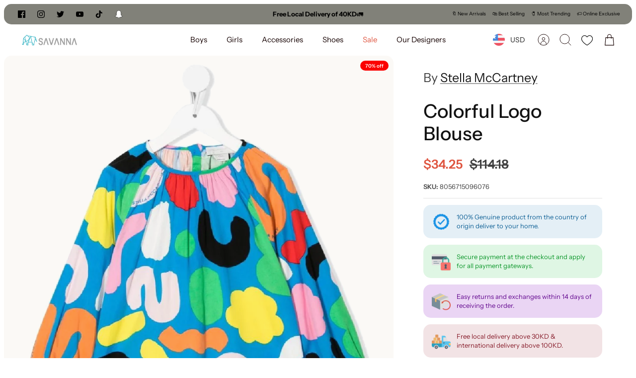

--- FILE ---
content_type: text/html; charset=utf-8
request_url: https://www.savannakwt.com/en-bh/products/stella-mccartney-colorful-logo-blouse
body_size: 69179
content:
<!DOCTYPE html><html lang="en" dir="ltr">
<head>
<!-- PROGRESSIFY-ME:START -->
<link rel="manifest" href="/a/progressify/savaannaa/manifest.json">
<!-- PROGRESSIFY-ME:END -->

<script>
  var inMobileApp = false;
  if (window.navigator.userAgent.includes('[co.shopney.preview]') || window.navigator.userAgent.includes('[co.shopney.savanna]') || window.navigator.userAgent.includes('[co.shopney.savanna]')) {
      inMobileApp = true;
  }
  
  if (inMobileApp){

		var css = '.breadcrumbs{ display: none !important; }  #shopify-section-template--16660299612382__16646332413f30ebb4 { display: none !important; } #shopify-section-template--16660298989790__1664557483b500cd83 { display: none !important; } #shopify-section-template--16660299710686__166462675574785711 { display: none !important; } #shopify-section-template--16660299710686__1664613695aabf6a96 { display: none !important; } #shopify-section-template--16660298989790__1664558916fd43d317 { display: none !important; } #shopify-section-template--16660298989790__166455887740418d42 { display: none !important; } #shopify-section-template--16660299055326__contact { display: none !important; } #section-id-template--16660299055326__1664556762298ef1a2 { display: none !important; } #shopify-section-template--16660299055326__16645569156ef5287d { display: none !important; } #shopify-section-template--16660299055326__1664550311b721d75d { display: none !important; } .section-newsletter { display: none !important; }  .launcher-body { display: none !important; } #shopify-section-template--16632453857502__16646332413f30ebb4 { display: none !important; } #shopify-section-template--16632453234910__166455887740418d42 { display: none !important; } #shopify-section-template--16632453234910__1664558916fd43d317 { display: none !important; } #shopify-section-template--16632453300446__contact { display: none !important; } #shopify-section-template--16632453300446__1664556762298ef1a2{ display: none !important; } #shopify-section-template--16632453300446__16645569156ef5287d { display: none !important; } #shopify-section-template--16632453955806__166462675574785711 { display: none !important; } #shopify-section-announcement-bar { display: none !important; } #section-announcement-bar { display: none !important; } #swym-plugin { display: none !important; } .cc-popup-modal { display: none !important; } .recommendation-modal__container, .recommendation-modal__backdrop { display: none !important; } #dummy-chat-button-iframe { display: none !important; }  #omnisend-dynamic-container { display: none !important; } #smile-ui-container { display: none !important; } #shopify-section-announcement { display: none; } #shopify-section-popup { display: none; } #shopify-section-header { display: none; }  #shopify-section-footer { display: none; } #pagefooter { display: none; }',
			head = document.head || document.getElementsByTagName('head')[0],
			style = document.createElement('style');
			head.appendChild(style);
			style.type = 'text/css';
			if (style.styleSheet){
			  // This is required for IE8 and below.
			  style.styleSheet.cssText = css;
			} else {
			  style.appendChild(document.createTextNode(css));
			}    
	
		var sbInt = setInterval(function(){
		
		if($(".smartbanner").length>0){
		  $(".smartbanner").hide();
		  $("html").css("margin-top", "0px");
		}
        if($("#omnisend-dynamic-container").length>0){
		  $("#omnisend-dynamic-container").css("display", "none");
		}
        if($("#remodal-overlay").length>0){
		  $("#remodal-overlay").css("display", "none !important");
		}
        if($("#remodal-wrapper").length>0){
		  $("#remodal-wrapper").css("display", "none !important");
		}
		if($("#smile-ui-container").length>0){
		  $("#smile-ui-container").css("display", "none !important");
		}
		if($("#wh-widget-send-button").length>0){
		  $("#wh-widget-send-button").css("display", "none !important");
		}
		if($(".fancybox-wrapper").length>0){
		  $(".fancybox-wrapper").css("display", "none");
		}
		if($("#rawa-widget").length>0){
		  $("#rawa-widget").css("display", "none");
		}
        if($("#smile-ui-lite-launcher-frame-container").length>0){
		  $("#smile-ui-lite-launcher-frame-container").remove();
		}

        if($("div.section-rich-text:contains('Need help?')").length>0){
		  $("div.section-rich-text:contains('Need help?')").remove();
		}
          

		}, 1);

		setTimeout(function() {
		clearInterval(sbInt);
		}, 10000);
  }
</script>
<script>
window.KiwiSizing = window.KiwiSizing === undefined ? {} : window.KiwiSizing;
KiwiSizing.shop = "savaannaa.myshopify.com";


KiwiSizing.data = {
  collections: "274505990321,280406818993,280316051633,409819644126,280207786161,280784863409,280709005489,280709038257,280479465649,409819316446,374730293470,280188158129,414138728670",
  tags: "10 Years,10-12 Years,12 Years,12-14 Years,14 Years,14-16 Years,16 Years,6 Years,8 Years,Cotton,Girls,Junior Girls,Junior Girls T-Shirt,Junior Girls Tops,Multi,Multicolor,Outlet,Outlets,S,Stella McCartney,Summer,T-Shirt,Tops",
  product: "8068742512862",
  vendor: "Stella McCartney",
  type: "T-Shirt",
  title: "Colorful Logo Blouse",
  images: ["\/\/www.savannakwt.com\/cdn\/shop\/products\/stella-mccartneycolorful-logo-blouse8056715096038savanna-217324.jpg?v=1687425391","\/\/www.savannakwt.com\/cdn\/shop\/products\/stella-mccartneycolorful-logo-blouse8056715096038savanna-608298.jpg?v=1687425391","\/\/www.savannakwt.com\/cdn\/shop\/products\/stella-mccartneycolorful-logo-blouse8056715096038savanna-966055.jpg?v=1687425392"],
  options: [{"name":"Color","position":1,"values":["Multicolor"]},{"name":"Size","position":2,"values":["8 Years","12 Years","14 Years","16 Years"]}],
  variants: [{"id":44241297670366,"title":"Multicolor \/ 8 Years","option1":"Multicolor","option2":"8 Years","option3":null,"sku":"8056715096038","requires_shipping":true,"taxable":true,"featured_image":null,"available":false,"name":"Colorful Logo Blouse - Multicolor \/ 8 Years","public_title":"Multicolor \/ 8 Years","options":["Multicolor","8 Years"],"price":1050,"weight":300,"compare_at_price":3500,"inventory_management":"shopify","barcode":"8056715096038","requires_selling_plan":false,"selling_plan_allocations":[]},{"id":44241328668894,"title":"Multicolor \/ 12 Years","option1":"Multicolor","option2":"12 Years","option3":null,"sku":"8056715096052","requires_shipping":true,"taxable":true,"featured_image":null,"available":false,"name":"Colorful Logo Blouse - Multicolor \/ 12 Years","public_title":"Multicolor \/ 12 Years","options":["Multicolor","12 Years"],"price":1050,"weight":300,"compare_at_price":3500,"inventory_management":"shopify","barcode":"8056715096052","requires_selling_plan":false,"selling_plan_allocations":[]},{"id":44241297768670,"title":"Multicolor \/ 14 Years","option1":"Multicolor","option2":"14 Years","option3":null,"sku":"8056715096069","requires_shipping":true,"taxable":true,"featured_image":null,"available":false,"name":"Colorful Logo Blouse - Multicolor \/ 14 Years","public_title":"Multicolor \/ 14 Years","options":["Multicolor","14 Years"],"price":1050,"weight":300,"compare_at_price":3500,"inventory_management":"shopify","barcode":"8056715096069","requires_selling_plan":false,"selling_plan_allocations":[]},{"id":44241297801438,"title":"Multicolor \/ 16 Years","option1":"Multicolor","option2":"16 Years","option3":null,"sku":"8056715096076","requires_shipping":true,"taxable":true,"featured_image":null,"available":true,"name":"Colorful Logo Blouse - Multicolor \/ 16 Years","public_title":"Multicolor \/ 16 Years","options":["Multicolor","16 Years"],"price":1050,"weight":300,"compare_at_price":3500,"inventory_management":"shopify","barcode":"8056715096076","requires_selling_plan":false,"selling_plan_allocations":[]}],
};

</script>
<!-- Global site tag (gtag.js) - Google Analytics -->
  <script async data-src="https://www.googletagmanager.com/gtag/js?id=G-P1L4R83QF5"></script>
  <script>
    window.dataLayer = window.dataLayer || [];
    function gtag(){dataLayer.push(arguments);}
    gtag('js', new Date());

    gtag('config', 'G-P1L4R83QF5');
  </script>

<!---Added By Mlveda--->  
<script src="https://ajax.googleapis.com/ajax/libs/jquery/3.6.4/jquery.min.js"></script>
<script>
  $mm = $.noConflict();
</script>  
<script>  
  window.addEventListener('load', function() {
    var interval = setInterval(() => {
      clearInterval(interval);
      $mm("#smile-ui-container").parent().addClass('setreward');
    }, 1000)  
  });
 
$mm(document).ready(function() {
  $mm(window).scroll(function(){
      if ($mm(this).scrollTop() > 100) {
         $('.cmtFltBtn').addClass('cmtFltBtnFix');
      } else {
         $mm('.cmtFltBtn').removeClass('cmtFltBtnFix');
      }
  });  
});
</script>  
<!---Added By Mlveda--->  
  
 <!-- Google Tag Manager -->
<script>(function(w,d,s,l,i){w[l]=w[l]||[];w[l].push({'gtm.start':
new Date().getTime(),event:'gtm.js'});var f=d.getElementsByTagName(s)[0],
j=d.createElement(s),dl=l!='dataLayer'?'&l='+l:'';j.async=true;j.src=
'https://www.googletagmanager.com/gtm.js?id='+i+dl;f.parentNode.insertBefore(j,f);
})(window,document,'script','dataLayer','GTM-T9RZ36L');</script>
<!-- End Google Tag Manager -->

<!-- Snap Pixel Code -->
<script type='text/javascript'>
(function(e,t,n){if(e.snaptr)return;var a=e.snaptr=function()
{a.handleRequest?a.handleRequest.apply(a,arguments):a.queue.push(arguments)};
a.queue=[];var s='script';r=t.createElement(s);r.async=!0;
r.src=n;var u=t.getElementsByTagName(s)[0];
u.parentNode.insertBefore(r,u);})(window,document,
'https://sc-static.net/scevent.min.js');

snaptr('init', '33f7f4fb-f842-4af5-9d5f-1a0d0b2bb98e', {
'user_email': '__INSERT_USER_EMAIL__'
});

snaptr('track', 'PAGE_VIEW');

</script>
<!-- End Snap Pixel Code -->
 
  <!-- Mode 1.0.0 -->

  <!-- Google tag (gtag.js) -->
<script async src="https://www.googletagmanager.com/gtag/js?id=AW-10969297303"></script>
<script>
  window.dataLayer = window.dataLayer || [];
  function gtag(){dataLayer.push(arguments);}
  gtag('js', new Date());

  gtag('config', 'AW-10969297303');
</script>


  <script>
  gtag('event', 'page_view', {
    'send_to': 'AW-10969297303',
    'value': '10.50',
    'items': [{
      'id': ' shopify_US_8068742512862_44241297670366',
      'google_business_vertical': 'retail'
    }]
  });
</script>

  <title>Stella McCartney Colorful Logo Blouse SAVANNA</title>

  <link rel="preload" href="//www.savannakwt.com/cdn/shop/t/86/assets/styles.css?v=6861904981145148281760614414" as="style">
  <meta charset="utf-8" />
<meta name="viewport" content="width=device-width,initial-scale=1.0,minimum-scale=1.0" />
<meta http-equiv="X-UA-Compatible" content="IE=edge">

<link rel="preconnect" href="https://cdn.shopify.com" crossorigin>
<link rel="preconnect" href="https://fonts.shopify.com" crossorigin>
<link rel="preconnect" href="https://monorail-edge.shopifysvc.com"><link rel="preload" as="font" href="//www.savannakwt.com/cdn/fonts/instrument_sans/instrumentsans_n4.db86542ae5e1596dbdb28c279ae6c2086c4c5bfa.woff2" type="font/woff2" crossorigin><link rel="preload" as="font" href="//www.savannakwt.com/cdn/fonts/instrument_sans/instrumentsans_n7.e4ad9032e203f9a0977786c356573ced65a7419a.woff2" type="font/woff2" crossorigin><link rel="preload" as="font" href="//www.savannakwt.com/cdn/fonts/instrument_sans/instrumentsans_i4.028d3c3cd8d085648c808ceb20cd2fd1eb3560e5.woff2" type="font/woff2" crossorigin><link rel="preload" as="font" href="//www.savannakwt.com/cdn/fonts/instrument_sans/instrumentsans_i7.d6063bb5d8f9cbf96eace9e8801697c54f363c6a.woff2" type="font/woff2" crossorigin><link rel="preload" as="font" href="//www.savannakwt.com/cdn/fonts/instrument_sans/instrumentsans_n4.db86542ae5e1596dbdb28c279ae6c2086c4c5bfa.woff2" type="font/woff2" crossorigin><link rel="preload" as="font" href="//www.savannakwt.com/cdn/fonts/instrument_sans/instrumentsans_n5.1ce463e1cc056566f977610764d93d4704464858.woff2" type="font/woff2" crossorigin><link rel="preload" as="font" href="//www.savannakwt.com/cdn/fonts/instrument_sans/instrumentsans_n4.db86542ae5e1596dbdb28c279ae6c2086c4c5bfa.woff2" type="font/woff2" crossorigin><link rel="preload" href="//www.savannakwt.com/cdn/shop/t/86/assets/vendor.min.js?v=171821347312696842561688241621" as="script">
<link rel="preload" href="//www.savannakwt.com/cdn/shop/t/86/assets/theme.js?v=141220426055650519511689777050" as="script"><link rel="canonical" href="https://www.savannakwt.com/en-bh/products/stella-mccartney-colorful-logo-blouse" /><link rel="shortcut icon" href="//www.savannakwt.com/cdn/shop/files/savanna-01_1_2_256x256_e7874288-9967-4cc6-a0cb-fd159e17a4ac.png?crop=center&height=32&v=1667599061&width=32" type="image/png" /><meta name="description" content="EDITOR&#39;S NOTEStella McCartney&#39;s stylish logo t-shirt will add a subtle touch of colour to kids&#39; everyday looks.This Colorful Logo Blouse is made with soft and lightweight fabric, to ensure a comfortable fit that won&#39;t weigh you down. Its bright colors and unique logo design will make you stand out in any room. Perfect for casual or athletic wear, it&#39;s sure to become your go-to piece.PRODUCT DETAILSCottonMachine wash (30C)CARECaring for your clothes is caring for the environment.Lower temperature washes and delicate spin cycles are gentler on garments and help to protect the colour, shape and structure of the fabric. Furthermore, they reduce the amount of energy used in care processes. Machine wash at max. 30ºC/86ºF with the short spin cycle Do not use bleach Do not iron Do not clean Do not tumble dryABOUT THE BRANDTrendy, playful, and creative, Stella McCartney’s innovative approach to children’s fashion never ceases to amaze. Her creations always have a note of childlike w..">
<link rel="preload" as="font" href="//www.savannakwt.com/cdn/fonts/instrument_sans/instrumentsans_n6.27dc66245013a6f7f317d383a3cc9a0c347fb42d.woff2" type="font/woff2" crossorigin><style>
    @font-face {
  font-family: "Instrument Sans";
  font-weight: 400;
  font-style: normal;
  font-display: fallback;
  src: url("//www.savannakwt.com/cdn/fonts/instrument_sans/instrumentsans_n4.db86542ae5e1596dbdb28c279ae6c2086c4c5bfa.woff2") format("woff2"),
       url("//www.savannakwt.com/cdn/fonts/instrument_sans/instrumentsans_n4.510f1b081e58d08c30978f465518799851ef6d8b.woff") format("woff");
}

    @font-face {
  font-family: "Instrument Sans";
  font-weight: 700;
  font-style: normal;
  font-display: fallback;
  src: url("//www.savannakwt.com/cdn/fonts/instrument_sans/instrumentsans_n7.e4ad9032e203f9a0977786c356573ced65a7419a.woff2") format("woff2"),
       url("//www.savannakwt.com/cdn/fonts/instrument_sans/instrumentsans_n7.b9e40f166fb7639074ba34738101a9d2990bb41a.woff") format("woff");
}

    @font-face {
  font-family: "Instrument Sans";
  font-weight: 600;
  font-style: normal;
  font-display: fallback;
  src: url("//www.savannakwt.com/cdn/fonts/instrument_sans/instrumentsans_n6.27dc66245013a6f7f317d383a3cc9a0c347fb42d.woff2") format("woff2"),
       url("//www.savannakwt.com/cdn/fonts/instrument_sans/instrumentsans_n6.1a71efbeeb140ec495af80aad612ad55e19e6d0e.woff") format("woff");
}

    @font-face {
  font-family: "Instrument Sans";
  font-weight: 500;
  font-style: normal;
  font-display: fallback;
  src: url("//www.savannakwt.com/cdn/fonts/instrument_sans/instrumentsans_n5.1ce463e1cc056566f977610764d93d4704464858.woff2") format("woff2"),
       url("//www.savannakwt.com/cdn/fonts/instrument_sans/instrumentsans_n5.9079eb7bba230c9d8d8d3a7d101aa9d9f40b6d14.woff") format("woff");
}

    @font-face {
  font-family: "Instrument Sans";
  font-weight: 400;
  font-style: italic;
  font-display: fallback;
  src: url("//www.savannakwt.com/cdn/fonts/instrument_sans/instrumentsans_i4.028d3c3cd8d085648c808ceb20cd2fd1eb3560e5.woff2") format("woff2"),
       url("//www.savannakwt.com/cdn/fonts/instrument_sans/instrumentsans_i4.7e90d82df8dee29a99237cd19cc529d2206706a2.woff") format("woff");
}

    @font-face {
  font-family: "Instrument Sans";
  font-weight: 700;
  font-style: italic;
  font-display: fallback;
  src: url("//www.savannakwt.com/cdn/fonts/instrument_sans/instrumentsans_i7.d6063bb5d8f9cbf96eace9e8801697c54f363c6a.woff2") format("woff2"),
       url("//www.savannakwt.com/cdn/fonts/instrument_sans/instrumentsans_i7.ce33afe63f8198a3ac4261b826b560103542cd36.woff") format("woff");
}

    @font-face {
  font-family: "Instrument Sans";
  font-weight: 500;
  font-style: normal;
  font-display: fallback;
  src: url("//www.savannakwt.com/cdn/fonts/instrument_sans/instrumentsans_n5.1ce463e1cc056566f977610764d93d4704464858.woff2") format("woff2"),
       url("//www.savannakwt.com/cdn/fonts/instrument_sans/instrumentsans_n5.9079eb7bba230c9d8d8d3a7d101aa9d9f40b6d14.woff") format("woff");
}

    @font-face {
  font-family: "Instrument Sans";
  font-weight: 400;
  font-style: normal;
  font-display: fallback;
  src: url("//www.savannakwt.com/cdn/fonts/instrument_sans/instrumentsans_n4.db86542ae5e1596dbdb28c279ae6c2086c4c5bfa.woff2") format("woff2"),
       url("//www.savannakwt.com/cdn/fonts/instrument_sans/instrumentsans_n4.510f1b081e58d08c30978f465518799851ef6d8b.woff") format("woff");
}

    @font-face {
  font-family: "Instrument Sans";
  font-weight: 400;
  font-style: normal;
  font-display: fallback;
  src: url("//www.savannakwt.com/cdn/fonts/instrument_sans/instrumentsans_n4.db86542ae5e1596dbdb28c279ae6c2086c4c5bfa.woff2") format("woff2"),
       url("//www.savannakwt.com/cdn/fonts/instrument_sans/instrumentsans_n4.510f1b081e58d08c30978f465518799851ef6d8b.woff") format("woff");
}

    @font-face {
  font-family: "Instrument Sans";
  font-weight: 600;
  font-style: normal;
  font-display: fallback;
  src: url("//www.savannakwt.com/cdn/fonts/instrument_sans/instrumentsans_n6.27dc66245013a6f7f317d383a3cc9a0c347fb42d.woff2") format("woff2"),
       url("//www.savannakwt.com/cdn/fonts/instrument_sans/instrumentsans_n6.1a71efbeeb140ec495af80aad612ad55e19e6d0e.woff") format("woff");
}

  </style>

  <meta property="og:site_name" content="SAVANNA">
<meta property="og:url" content="https://www.savannakwt.com/en-bh/products/stella-mccartney-colorful-logo-blouse">
<meta property="og:title" content="Stella McCartney Colorful Logo Blouse SAVANNA">
<meta property="og:type" content="product">
<meta property="og:description" content="EDITOR&#39;S NOTEStella McCartney&#39;s stylish logo t-shirt will add a subtle touch of colour to kids&#39; everyday looks.This Colorful Logo Blouse is made with soft and lightweight fabric, to ensure a comfortable fit that won&#39;t weigh you down. Its bright colors and unique logo design will make you stand out in any room. Perfect for casual or athletic wear, it&#39;s sure to become your go-to piece.PRODUCT DETAILSCottonMachine wash (30C)CARECaring for your clothes is caring for the environment.Lower temperature washes and delicate spin cycles are gentler on garments and help to protect the colour, shape and structure of the fabric. Furthermore, they reduce the amount of energy used in care processes. Machine wash at max. 30ºC/86ºF with the short spin cycle Do not use bleach Do not iron Do not clean Do not tumble dryABOUT THE BRANDTrendy, playful, and creative, Stella McCartney’s innovative approach to children’s fashion never ceases to amaze. Her creations always have a note of childlike w.."><meta property="og:image" content="http://www.savannakwt.com/cdn/shop/products/stella-mccartneycolorful-logo-blouse8056715096038savanna-217324_1200x1200.jpg?v=1687425391">
  <meta property="og:image:secure_url" content="https://www.savannakwt.com/cdn/shop/products/stella-mccartneycolorful-logo-blouse8056715096038savanna-217324_1200x1200.jpg?v=1687425391">
  <meta property="og:image:width" content="1000">
  <meta property="og:image:height" content="1000"><meta property="og:price:amount" content="10.50">
  <meta property="og:price:currency" content="KWD"><meta name="twitter:site" content="@savannakwt"><meta name="twitter:card" content="summary_large_image">
<meta name="twitter:title" content="Stella McCartney Colorful Logo Blouse SAVANNA">
<meta name="twitter:description" content="EDITOR&#39;S NOTEStella McCartney&#39;s stylish logo t-shirt will add a subtle touch of colour to kids&#39; everyday looks.This Colorful Logo Blouse is made with soft and lightweight fabric, to ensure a comfortable fit that won&#39;t weigh you down. Its bright colors and unique logo design will make you stand out in any room. Perfect for casual or athletic wear, it&#39;s sure to become your go-to piece.PRODUCT DETAILSCottonMachine wash (30C)CARECaring for your clothes is caring for the environment.Lower temperature washes and delicate spin cycles are gentler on garments and help to protect the colour, shape and structure of the fabric. Furthermore, they reduce the amount of energy used in care processes. Machine wash at max. 30ºC/86ºF with the short spin cycle Do not use bleach Do not iron Do not clean Do not tumble dryABOUT THE BRANDTrendy, playful, and creative, Stella McCartney’s innovative approach to children’s fashion never ceases to amaze. Her creations always have a note of childlike w..">


  <link href="//www.savannakwt.com/cdn/shop/t/86/assets/styles.css?v=6861904981145148281760614414" rel="stylesheet" type="text/css" media="all" />
<link rel="preload" href="//www.savannakwt.com/cdn/shop/t/86/assets/swatches.css?v=163164694377642977311696319809" as="style">
    <link href="//www.savannakwt.com/cdn/shop/t/86/assets/swatches.css?v=163164694377642977311696319809" rel="stylesheet" type="text/css" media="all" />
<script>
    window.theme = window.theme || {};
    theme.money_format_with_product_code_preference = "\u003cspan class=money\u003e{{amount}} KD\u003c\/span\u003e";
    theme.money_format = "\u003cspan class=money\u003e{{amount}} KD\u003c\/span\u003e";
    theme.strings = {
      previous: "Previous",
      next: "Next",
      addressError: "Error looking up that address",
      addressNoResults: "No results for that address",
      addressQueryLimit: "You have exceeded the Google API usage limit. Consider upgrading to a \u003ca href=\"https:\/\/developers.google.com\/maps\/premium\/usage-limits\"\u003ePremium Plan\u003c\/a\u003e.",
      authError: "There was a problem authenticating your Google Maps API Key.",
      icon_labels_left: "Left",
      icon_labels_right: "Right",
      icon_labels_down: "Down",
      icon_labels_close: "Close",
      icon_labels_plus: "Plus",
      imageSlider: "Image slider",
      cart_terms_confirmation: "You must agree to the terms and conditions before continuing.",
      cart_general_quantity_too_high: "You can only have [QUANTITY] in your cart",
      products_listing_from: "From",
      products_product_add_to_cart: "Add to Cart",
      products_variant_no_stock: "Sold out",
      products_variant_non_existent: "Unavailable",
      products_product_pick_a: "Pick a",
      general_navigation_menu_toggle_aria_label: "Toggle menu",
      general_accessibility_labels_close: "Close",
      products_product_added_to_cart: "Added to cart",
      general_quick_search_pages: "Pages",
      general_quick_search_no_results: "Sorry, we couldn\u0026#39;t find any results"
    };
    theme.routes = {
      search_url: '/en-bh/search',
      cart_url: '/en-bh/cart',
      cart_add_url: '/en-bh/cart/add.js',
      cart_change_url: '/en-bh/cart/change.js',
      cart_update_url: '/en-bh/cart/update.js',
      predictive_search_url: '/en-bh/search/suggest'
    };
    theme.settings = {
      cart_type: "drawer",
      quickbuy_style: "button",
      quickbuy_visibility: "hover",
      avoid_orphans: true,
      qb_enable_sticky_cols: true
    };
    document.documentElement.classList.add('js');

    theme.enqueueStyleUpdateQueue = [];
    theme.enqueueStyleUpdateTimeoutId = null;
    theme.enqueueStyleUpdate = (cb) => {
      clearTimeout(theme.enqueueStyleUpdateTimeoutId);
      theme.enqueueStyleUpdateQueue.push(cb);
      theme.enqueueStyleUpdateTimeoutId = setTimeout(() => {
        while (theme.enqueueStyleUpdateQueue.length > 0) {
          theme.enqueueStyleUpdateQueue.pop()();
        }
      }, 0);
    }
  </script>

  <script src="//www.savannakwt.com/cdn/shop/t/86/assets/vendor.min.js?v=171821347312696842561688241621" defer></script>
  <script src="//www.savannakwt.com/cdn/shop/t/86/assets/theme.js?v=141220426055650519511689777050" defer></script><script>window.performance && window.performance.mark && window.performance.mark('shopify.content_for_header.start');</script><meta name="google-site-verification" content="d5yhXYvDD6B_2WZpFCjHSQPIGCn5bVCn5suifntvwE0">
<meta name="google-site-verification" content="d5yhXYvDD6B_2WZpFCjHSQPIGCn5bVCn5suifntvwE0">
<meta id="shopify-digital-wallet" name="shopify-digital-wallet" content="/58953040049/digital_wallets/dialog">
<meta name="shopify-checkout-api-token" content="3a4fb846a2c8250116f0c429b3e77162">
<meta id="in-context-paypal-metadata" data-shop-id="58953040049" data-venmo-supported="false" data-environment="production" data-locale="en_US" data-paypal-v4="true" data-currency="KWD">
<link rel="alternate" hreflang="x-default" href="https://www.savannakwt.com/products/stella-mccartney-colorful-logo-blouse">
<link rel="alternate" hreflang="en" href="https://www.savannakwt.com/products/stella-mccartney-colorful-logo-blouse">
<link rel="alternate" hreflang="en-BH" href="https://www.savannakwt.com/en-bh/products/stella-mccartney-colorful-logo-blouse">
<link rel="alternate" hreflang="en-SA" href="https://www.savannakwt.com/en-sa/products/stella-mccartney-colorful-logo-blouse">
<link rel="alternate" hreflang="en-QA" href="https://www.savannakwt.com/en-qa/products/stella-mccartney-colorful-logo-blouse">
<link rel="alternate" hreflang="en-AE" href="https://www.savannakwt.com/en-ae/products/stella-mccartney-colorful-logo-blouse">
<link rel="alternate" hreflang="en-OM" href="https://www.savannakwt.com/en-om/products/stella-mccartney-colorful-logo-blouse">
<link rel="alternate" type="application/json+oembed" href="https://www.savannakwt.com/en-bh/products/stella-mccartney-colorful-logo-blouse.oembed">
<script async="async" src="/checkouts/internal/preloads.js?locale=en-BH"></script>
<script id="shopify-features" type="application/json">{"accessToken":"3a4fb846a2c8250116f0c429b3e77162","betas":["rich-media-storefront-analytics"],"domain":"www.savannakwt.com","predictiveSearch":true,"shopId":58953040049,"locale":"en"}</script>
<script>var Shopify = Shopify || {};
Shopify.shop = "savaannaa.myshopify.com";
Shopify.locale = "en";
Shopify.currency = {"active":"KWD","rate":"1.0"};
Shopify.country = "BH";
Shopify.theme = {"name":"Live Mode","id":136819769566,"schema_name":"Mode","schema_version":"1.0.0","theme_store_id":null,"role":"main"};
Shopify.theme.handle = "null";
Shopify.theme.style = {"id":null,"handle":null};
Shopify.cdnHost = "www.savannakwt.com/cdn";
Shopify.routes = Shopify.routes || {};
Shopify.routes.root = "/en-bh/";</script>
<script type="module">!function(o){(o.Shopify=o.Shopify||{}).modules=!0}(window);</script>
<script>!function(o){function n(){var o=[];function n(){o.push(Array.prototype.slice.apply(arguments))}return n.q=o,n}var t=o.Shopify=o.Shopify||{};t.loadFeatures=n(),t.autoloadFeatures=n()}(window);</script>
<script id="shop-js-analytics" type="application/json">{"pageType":"product"}</script>
<script defer="defer" async type="module" src="//www.savannakwt.com/cdn/shopifycloud/shop-js/modules/v2/client.init-shop-cart-sync_BT-GjEfc.en.esm.js"></script>
<script defer="defer" async type="module" src="//www.savannakwt.com/cdn/shopifycloud/shop-js/modules/v2/chunk.common_D58fp_Oc.esm.js"></script>
<script defer="defer" async type="module" src="//www.savannakwt.com/cdn/shopifycloud/shop-js/modules/v2/chunk.modal_xMitdFEc.esm.js"></script>
<script type="module">
  await import("//www.savannakwt.com/cdn/shopifycloud/shop-js/modules/v2/client.init-shop-cart-sync_BT-GjEfc.en.esm.js");
await import("//www.savannakwt.com/cdn/shopifycloud/shop-js/modules/v2/chunk.common_D58fp_Oc.esm.js");
await import("//www.savannakwt.com/cdn/shopifycloud/shop-js/modules/v2/chunk.modal_xMitdFEc.esm.js");

  window.Shopify.SignInWithShop?.initShopCartSync?.({"fedCMEnabled":true,"windoidEnabled":true});

</script>
<script>(function() {
  var isLoaded = false;
  function asyncLoad() {
    if (isLoaded) return;
    isLoaded = true;
    var urls = ["https:\/\/app.kiwisizing.com\/web\/js\/dist\/kiwiSizing\/plugin\/SizingPlugin.prod.js?v=330\u0026shop=savaannaa.myshopify.com",""];
    for (var i = 0; i < urls.length; i++) {
      var s = document.createElement('script');
      s.type = 'text/javascript';
      s.async = true;
      s.src = urls[i];
      var x = document.getElementsByTagName('script')[0];
      x.parentNode.insertBefore(s, x);
    }
  };
  if(window.attachEvent) {
    window.attachEvent('onload', asyncLoad);
  } else {
    window.addEventListener('load', asyncLoad, false);
  }
})();</script>
<script id="__st">var __st={"a":58953040049,"offset":10800,"reqid":"e8721c00-c5fe-4903-ac5e-c65ce88f755f-1769369847","pageurl":"www.savannakwt.com\/en-bh\/products\/stella-mccartney-colorful-logo-blouse","u":"06c00c097965","p":"product","rtyp":"product","rid":8068742512862};</script>
<script>window.ShopifyPaypalV4VisibilityTracking = true;</script>
<script id="captcha-bootstrap">!function(){'use strict';const t='contact',e='account',n='new_comment',o=[[t,t],['blogs',n],['comments',n],[t,'customer']],c=[[e,'customer_login'],[e,'guest_login'],[e,'recover_customer_password'],[e,'create_customer']],r=t=>t.map((([t,e])=>`form[action*='/${t}']:not([data-nocaptcha='true']) input[name='form_type'][value='${e}']`)).join(','),a=t=>()=>t?[...document.querySelectorAll(t)].map((t=>t.form)):[];function s(){const t=[...o],e=r(t);return a(e)}const i='password',u='form_key',d=['recaptcha-v3-token','g-recaptcha-response','h-captcha-response',i],f=()=>{try{return window.sessionStorage}catch{return}},m='__shopify_v',_=t=>t.elements[u];function p(t,e,n=!1){try{const o=window.sessionStorage,c=JSON.parse(o.getItem(e)),{data:r}=function(t){const{data:e,action:n}=t;return t[m]||n?{data:e,action:n}:{data:t,action:n}}(c);for(const[e,n]of Object.entries(r))t.elements[e]&&(t.elements[e].value=n);n&&o.removeItem(e)}catch(o){console.error('form repopulation failed',{error:o})}}const l='form_type',E='cptcha';function T(t){t.dataset[E]=!0}const w=window,h=w.document,L='Shopify',v='ce_forms',y='captcha';let A=!1;((t,e)=>{const n=(g='f06e6c50-85a8-45c8-87d0-21a2b65856fe',I='https://cdn.shopify.com/shopifycloud/storefront-forms-hcaptcha/ce_storefront_forms_captcha_hcaptcha.v1.5.2.iife.js',D={infoText:'Protected by hCaptcha',privacyText:'Privacy',termsText:'Terms'},(t,e,n)=>{const o=w[L][v],c=o.bindForm;if(c)return c(t,g,e,D).then(n);var r;o.q.push([[t,g,e,D],n]),r=I,A||(h.body.append(Object.assign(h.createElement('script'),{id:'captcha-provider',async:!0,src:r})),A=!0)});var g,I,D;w[L]=w[L]||{},w[L][v]=w[L][v]||{},w[L][v].q=[],w[L][y]=w[L][y]||{},w[L][y].protect=function(t,e){n(t,void 0,e),T(t)},Object.freeze(w[L][y]),function(t,e,n,w,h,L){const[v,y,A,g]=function(t,e,n){const i=e?o:[],u=t?c:[],d=[...i,...u],f=r(d),m=r(i),_=r(d.filter((([t,e])=>n.includes(e))));return[a(f),a(m),a(_),s()]}(w,h,L),I=t=>{const e=t.target;return e instanceof HTMLFormElement?e:e&&e.form},D=t=>v().includes(t);t.addEventListener('submit',(t=>{const e=I(t);if(!e)return;const n=D(e)&&!e.dataset.hcaptchaBound&&!e.dataset.recaptchaBound,o=_(e),c=g().includes(e)&&(!o||!o.value);(n||c)&&t.preventDefault(),c&&!n&&(function(t){try{if(!f())return;!function(t){const e=f();if(!e)return;const n=_(t);if(!n)return;const o=n.value;o&&e.removeItem(o)}(t);const e=Array.from(Array(32),(()=>Math.random().toString(36)[2])).join('');!function(t,e){_(t)||t.append(Object.assign(document.createElement('input'),{type:'hidden',name:u})),t.elements[u].value=e}(t,e),function(t,e){const n=f();if(!n)return;const o=[...t.querySelectorAll(`input[type='${i}']`)].map((({name:t})=>t)),c=[...d,...o],r={};for(const[a,s]of new FormData(t).entries())c.includes(a)||(r[a]=s);n.setItem(e,JSON.stringify({[m]:1,action:t.action,data:r}))}(t,e)}catch(e){console.error('failed to persist form',e)}}(e),e.submit())}));const S=(t,e)=>{t&&!t.dataset[E]&&(n(t,e.some((e=>e===t))),T(t))};for(const o of['focusin','change'])t.addEventListener(o,(t=>{const e=I(t);D(e)&&S(e,y())}));const B=e.get('form_key'),M=e.get(l),P=B&&M;t.addEventListener('DOMContentLoaded',(()=>{const t=y();if(P)for(const e of t)e.elements[l].value===M&&p(e,B);[...new Set([...A(),...v().filter((t=>'true'===t.dataset.shopifyCaptcha))])].forEach((e=>S(e,t)))}))}(h,new URLSearchParams(w.location.search),n,t,e,['guest_login'])})(!0,!0)}();</script>
<script integrity="sha256-4kQ18oKyAcykRKYeNunJcIwy7WH5gtpwJnB7kiuLZ1E=" data-source-attribution="shopify.loadfeatures" defer="defer" src="//www.savannakwt.com/cdn/shopifycloud/storefront/assets/storefront/load_feature-a0a9edcb.js" crossorigin="anonymous"></script>
<script data-source-attribution="shopify.dynamic_checkout.dynamic.init">var Shopify=Shopify||{};Shopify.PaymentButton=Shopify.PaymentButton||{isStorefrontPortableWallets:!0,init:function(){window.Shopify.PaymentButton.init=function(){};var t=document.createElement("script");t.src="https://www.savannakwt.com/cdn/shopifycloud/portable-wallets/latest/portable-wallets.en.js",t.type="module",document.head.appendChild(t)}};
</script>
<script data-source-attribution="shopify.dynamic_checkout.buyer_consent">
  function portableWalletsHideBuyerConsent(e){var t=document.getElementById("shopify-buyer-consent"),n=document.getElementById("shopify-subscription-policy-button");t&&n&&(t.classList.add("hidden"),t.setAttribute("aria-hidden","true"),n.removeEventListener("click",e))}function portableWalletsShowBuyerConsent(e){var t=document.getElementById("shopify-buyer-consent"),n=document.getElementById("shopify-subscription-policy-button");t&&n&&(t.classList.remove("hidden"),t.removeAttribute("aria-hidden"),n.addEventListener("click",e))}window.Shopify?.PaymentButton&&(window.Shopify.PaymentButton.hideBuyerConsent=portableWalletsHideBuyerConsent,window.Shopify.PaymentButton.showBuyerConsent=portableWalletsShowBuyerConsent);
</script>
<script>
  function portableWalletsCleanup(e){e&&e.src&&console.error("Failed to load portable wallets script "+e.src);var t=document.querySelectorAll("shopify-accelerated-checkout .shopify-payment-button__skeleton, shopify-accelerated-checkout-cart .wallet-cart-button__skeleton"),e=document.getElementById("shopify-buyer-consent");for(let e=0;e<t.length;e++)t[e].remove();e&&e.remove()}function portableWalletsNotLoadedAsModule(e){e instanceof ErrorEvent&&"string"==typeof e.message&&e.message.includes("import.meta")&&"string"==typeof e.filename&&e.filename.includes("portable-wallets")&&(window.removeEventListener("error",portableWalletsNotLoadedAsModule),window.Shopify.PaymentButton.failedToLoad=e,"loading"===document.readyState?document.addEventListener("DOMContentLoaded",window.Shopify.PaymentButton.init):window.Shopify.PaymentButton.init())}window.addEventListener("error",portableWalletsNotLoadedAsModule);
</script>

<script type="module" src="https://www.savannakwt.com/cdn/shopifycloud/portable-wallets/latest/portable-wallets.en.js" onError="portableWalletsCleanup(this)" crossorigin="anonymous"></script>
<script nomodule>
  document.addEventListener("DOMContentLoaded", portableWalletsCleanup);
</script>

<script id='scb4127' type='text/javascript' async='' src='https://www.savannakwt.com/cdn/shopifycloud/privacy-banner/storefront-banner.js'></script><link id="shopify-accelerated-checkout-styles" rel="stylesheet" media="screen" href="https://www.savannakwt.com/cdn/shopifycloud/portable-wallets/latest/accelerated-checkout-backwards-compat.css" crossorigin="anonymous">
<style id="shopify-accelerated-checkout-cart">
        #shopify-buyer-consent {
  margin-top: 1em;
  display: inline-block;
  width: 100%;
}

#shopify-buyer-consent.hidden {
  display: none;
}

#shopify-subscription-policy-button {
  background: none;
  border: none;
  padding: 0;
  text-decoration: underline;
  font-size: inherit;
  cursor: pointer;
}

#shopify-subscription-policy-button::before {
  box-shadow: none;
}

      </style>
<script id="sections-script" data-sections="product-recommendations" defer="defer" src="//www.savannakwt.com/cdn/shop/t/86/compiled_assets/scripts.js?v=28258"></script>
<script>window.performance && window.performance.mark && window.performance.mark('shopify.content_for_header.end');</script><script type="text/javascript">if(typeof window.hulkappsWishlist === 'undefined') {
        window.hulkappsWishlist = {};
        }
        window.hulkappsWishlist.baseURL = '/apps/advanced-wishlist/api';
        window.hulkappsWishlist.hasAppBlockSupport = '1';
        </script>
  <style>
    .logo-area__right .wishlist-total-count[data-total="0"] {
  display: none !important;
}
 .desktop-wishlist-header{
      display:flex;
      align-items: center;
      justify-content: center;
      height: 44px;
      min-width: 44px;
      margin-top: 0px;
      padding-top: 6px;
}
.logo-area__right__inner a:hover {
    background: #f2f2f2;
    border-radius: 50%;
}
@media(min-width: 768px) {
  .product-mini-block:hover .wishlist-engine{
    opacity:1;
  }
  .cart-item__quantity{
      width: calc(3em + 99px) !important;
  }
}
.logo img{
    max-width: 135px !important;
}  
@media(max-width: 767px) and (min-width: 376px){
  .logo-area__middle--logo-image,.logo img{
        max-width: 180px !important;
  }
  .header-account-link{
     justify-content: center;
  }
}
@media(max-width: 575px) {

    .desktop-wishlist-header{
      justify-content: right;
      height: 44px;
      min-width: 36px;
    }
    .header-account-link{
      min-width:unset !important;
    }
    
  .logo-area__right__inner a:hover {
    background: #fff;
    border-radius: unset;
  }
  .cart-item__remove-row.wishlist-raw{
        position: absolute;
    bottom: -5px;
    right: 0;
    text-align: end;
  }
}
    
@media(max-width: 320px){
  .desktop-wishlist-header {
      margin-left: 10px;
      min-width: unset !important;
  }
  .logo img{
      max-width: 100px !important;
  }    
  .show-search-link{
        min-width: 34px !important;
  }
  .wishlist-engine-cart{
    position: absolute;
    bottom: -5px;
    right: 0px;
  }  
}
.mobile-wishlist-header{
   margin-left: 3px;
   padding-top: 6px;
   margin-right: 10px;
}
.wishlist-engine,.wishlist-engine-cart{
  cursor: pointer;
}
.product-purchase-form .wishlist-engine{
    min-height: 48px !important;
    box-sizing: border-box !important;
    width: 100% !important;
    background: #1d1d1b !important;
    border: 1.5px solid #1d1d1b !important;
    border-radius: 30px !important;
    color: #fff !important;
    margin-bottom: 10px !important;  
    -webkit-tap-highlight-color: transparent;
}
.product-purchase-form .wishlist-button-border.wishlist-engine-button{
    border: 0;
    background: none;
    color: inherit;
    width: 100%;
    padding: 0;
    padding: 13px 31px;
    font-size: 13px;
    line-height: 13px;
}
.product-purchase-form .wishlist-button-border.wishlist-engine-button svg{
  width:20px !important;
  height: 20px !important;
}
.product-purchase-form .wishlist-engine:hover,.product-purchase-form .wishlist-engine[data-added="true"]{
  background: #fff !important;
  border: 1.5px solid red !important;
  color: red !important;
}
.product-purchase-form .wishlist-button-border.wishlist-engine-button:hover{
  color: red;
}
.product-purchase-form .wishlist-engine[data-added="false"]:hover {
    background: #fff !important;
    border: 1.5px solid red!important;
    color: red!important;
}
  .product-purchase-form  .wishlist-engine[data-added="true"]:hover{
    background: #fff!important;
    border: 1.5px solid red!important;
    color: red!important;
  } 
}
.product-purchase-form .quantity-submit-row .quantity-submit-row__submit{
   margin-bottom: 10px !important;  
}

.product-block .wishlist-engine{
    position: absolute;
    opacity: 0;
    z-index: 9;
    padding: 8px 6px !important;
    background: #fff;
    bottom: 48px;
    right: 10px;
    border-radius: 50%;
    background: #ffffff;
    transition: all .1s ease-out;
    stroke-width: 2;
    stroke: currentColor;
}
.navigation__mobile-products .product-block .wishlist-engine{
    padding: 6px 6px !important;
}
.product-block .wishlist-engine[data-added="false"]{
    color:#414141 !important;
}
.product-block .wishlist-engine[data-added="true"]{
    color: red !important;
}
.product-block .wishlist-engine:hover{
    box-shadow: 1px 1px 12px #0000001a;
}
.product-block .wishlist-engine svg{
  height: 15px !important;
  width: 25px !important;
}

.logo-area__right .wishlist-total-count{
    position: absolute;
    top: -8px;
    right: -5px;
    padding: 3px;
    font-size: 9px;
    line-height: 1em;
    font-weight: 500;
    white-space: nowrap;
    min-width: 15px;
    text-align: center;
    background: #150101;
    color: #fff;
    border-radius: 12px;
}
.logo-area__right .wishlist-h-count.wishlist-total-count{
    position: absolute !important;
    top: -3px !important;
    right: -5px !important;
}
.cart-link__icon svg{
    width: 27px !important;
    height: 27px !important;
}


@media (max-width:768px){
  .product-block .wishlist-engine{
    opacity: 11;
    z-index: 9;
    top: 10px;
    bottom: auto;
  }
}
.wishlist-popup{
  z-index:99999999;
}
button.wishlist-cart{
    font-size: 13px;
    line-height: 1em;
    height: auto;
    text-decoration: none!important;
    cursor: pointer;
    padding: 13px 31px;
    vertical-align: middle;
    text-align: center;
    border-radius: 30px;
    transition: background-color .1s,color .1s,border-color .1s,opacity .1s,transform 50ms;
    display: inline-block;
    font-family: "Swiss 721",serif;
    font-weight: 400;
    font-style: normal;
    -webkit-tap-highlight-color: transparent;
    text-transform: unset;
}
.wh-search-icon{
  left: unset;
  top: 10px !important; 
  right: 15px !important; 
  width: 15px !important; 
}
.wh-search-icon svg{
    stroke-width: 1;
    width: 24px !important; 
    height: 24px !important; 
    transition: fill .1s;
}
  .wishlist-form{
    background: rgba(0,0,0,.05) !important;
    border-radius: 8px !important;
    padding: 0 !important;
  }
#wishlist-input{ border: none !important;}
#wishlist-input, #wishlist-input:focus{
    width: 100% !important;
    background: transparent !important;
    box-shadow: none !important;
    color: inherit !important;
    font-size: inherit !important;
    line-height: 1.5em !important;
    padding: 12px 12px 12px 50px !important;
}
button.wishlist-cart:hover {
  background: #48bed0 !important;
  border-color: #48bed0 !important;
}
.wh-pro-button button{
  padding:0
}
button.wh-wishlist-remove.wishlist_page_remove_product:hover{
    background: #fff;
    border-color: #fff;
}
.wishlist-page{
  padding:0 !important;
}

.wishlist-page .headerwishlist{
 justify-content: end;
/*   display:none !important; */
}
.wishlist-page .headerwishlist .wishlist-heading{
display:none!important;
}
    
.product-mini-block__cta .wishlist-icon svg{
    stroke-width: 2;
    width: 18px !important;
    height: 18px !important;
}
.product-mini-block__cta .wishlist-icon{
      display:unset !important;
}
.product-mini-block__cta .wishlist-engine{
    padding: 9px;
    color: #414141!important;
    background: #ffffff;
    border-radius: 30px;
    transition: all .1s ease-out;
    height: 36px;
    margin-top: -6px;
    padding-top: 8px;
    opacity:1;
}

.product-mini-block .wishlist-engine:hover{
  box-shadow: 1px 1px 12px #0000001a;
}
.product-mini-block__cta .wishlist-engine[data-added="true"]{
  color: red !important;
}
.wh-wishlist-remove svg{
opacity:0.6;
transition:0.2s all;
}

.wh-wishlist-remove:hover svg{
opacity:1;
}
@media (max-width:575px){
  .product-mini-block__inner .product-mini-block__cta:last-child{
    /*display:none !important;*/ /*comment by mlveda*/
  }
}
@media (min-width:525px){
   .wishlist-share li a{
    border:unset;
  }
  .wishlist-share li a:hover{
    background: #f2f2f2;
    border-radius: 50%;
  }
  .wishlist-share li svg{
    vertical-align: middle;
    margin-top: -5px;
  }
}
  .mobile-share{
    margin-top: 10px;
  }
.feature-link .wishlist-icon svg{
  display:none;
}
.feature-link.wishlist-engine{
  display:flex;
  justify-content: center;
}
.wishlist-text, .wishlist-count{
  padding-left: 0px !important;
}
.feature-link .wishlist-engine-button,  .feature-link .wishlist-engine-button:hover, .feature-link .wishlist-engine-button:focus{
    padding: 0 !important;
    background: unset !important;
    color: unset !important;
    font-size: unset !important;
    border:0px !important;
}
.feature-link .wishlist-text{
    text-decoration: underline;
    text-underline-offset: 2px;
    text-decoration-color: #17171766;
    text-decoration-thickness: 1px;
}
.feature-link:hover .wishlist-text {
    text-decoration-color: #171717;
}
.wihslist-meta h3, .wh-pro-meta h3{
/*     margin: 1em 0 5px !important; */
       margin: 0px 0 5px !important;

}
.wh-pro-button{
    padding-top: 10px !important;
}
#wishlist-input:focus, #wishlist-input:hover {
  border: 1.5px solid #979797 !important;
}
  </style>

        <script>
        window.bucksCC = window.bucksCC || {};
        window.bucksCC.config = {}; window.bucksCC.reConvert = function () {};
        "function"!=typeof Object.assign&&(Object.assign=function(n){if(null==n)throw new TypeError("Cannot convert undefined or null to object");for(var r=Object(n),t=1;t<arguments.length;t++){var e=arguments[t];if(null!=e)for(var o in e)e.hasOwnProperty(o)&&(r[o]=e[o])}return r});
        Object.assign(window.bucksCC.config, {"id":null,"active":true,"userCurrency":"","selectedCurrencies":"[{\"KWD\":\"Kuwaiti Dinar (KWD)\"},{\"SAR\":\"Saudi Riyal (SAR)\"},{\"AED\":\"United Arab Emirates Dirham (AED)\"},{\"BHD\":\"Bahraini Dinar (BHD)\"},{\"QAR\":\"Qatari Rial (QAR)\"},{\"OMR\":\"Omani Rial (OMR)\"},{\"USD\":\"US Dollar (USD)\"},{\"CAD\":\"Canadian Dollar (CAD)\"},{\"GBP\":\"British Pound (GBP)\"},{\"EUR\":\"Euro (EUR)\"}]","autoSwitchCurrencyLocationBased":true,"moneyWithCurrencyFormat":false,"autoSwitchOnlyToPreferredCurrency":false,"showCurrencyCodesOnly":false,"displayPositionType":"fixedPosition","displayPosition":"bottom_left","customPosition":".logo-area__right__inner","positionPlacement":"before","mobileDisplayPositionType":"fixedPosition","mobileDisplayPosition":"bottom_left","mobileCustomPosition":".section-footer__lower-menu__list","mobilePositionPlacement":"after","showInDesktop":true,"showInMobileDevice":true,"showOriginalPriceOnMouseHover":true,"customOptionsPlacement":false,"optionsPlacementType":"left_upwards","customOptionsPlacementMobile":true,"optionsPlacementTypeMobile":"right_upwards","cartNotificationStatus":false,"cartNotificationMessage":"Please convert the current currency from the payment portal if you want to pay in your currency.","cartNotificationBackgroundColor":"rgba(251,249,246,1)","cartNotificationTextColor":"rgba(30,30,30,1)","roundingDecimal":0.99,"priceRoundingType":"none","defaultCurrencyRounding":false,"integrateWithOtherApps":true,"themeType":"default","backgroundColor":"rgba(255,255,255,1)","textColor":"rgba(30,30,30,1)","hoverColor":"rgba(242,242,242,1)","borderStyle":"noBorder","instantLoader":true,"darkMode":false,"flagStyle":"modern","flagTheme":"circle","flagDisplayOption":"showFlagAndCurrency","trigger":"","watchUrls":"","expertSettings":"{\"css\":\"\\n.bucksDesktop.hxoSelectTheme .buckscc-select-styled:after {\\n    display: none!important;\\n}\\n.bucksDesktop.hxoSelectTheme.hxoFlag-circle .buckscc-select .buckscc-select-styled:hover {\\n    background: #f2f2f2;\\n    border-radius: 50%;\\n}\\n.bucksDesktop .hxoFlag {\\n margin-right: 0px;\\n}\\n.bucksDesktop.hxoSelectTheme.hxoFlag-circle .buckscc-select .hxoFlag {\\n    width: 24px;\\n    height: 24px;\\n    min-width: 24px;\\n}\\n.bucksDesktop.hxoSelectTheme .flagWrapper {\\n    min-width: 24px;\\n}\\n\\n.bucksDesktop.hxoSelectTheme.hxo-relative {\\n    margin-right: 1px;\\n}\\n.bucksDesktop.hxoSelectTheme .buckscc-select-styled {\\n    transition: none;\\n}\\n.bucksDesktop.hxoSelectTheme .buckscc-select-styled {\\n    padding: 10px;\\n}\\n.hxoSelectTheme .buckscc-select ::-webkit-scrollbar-track-piece {\\n    background: transparent;\\n}\\n.hxoSelectTheme.hxo-mobile_relative {\\n    margin-left: 0px!important;\\n}\\n.bucksDesktop span.bucks-selected {\\n    display: none;\\n}\\nproduct-block .hxo-price-hover:after {\\n    border-color: #fff transparent;\\n    border-style: solid;\\n    border-width: 7px 7px 0px;\\n    top: unset;\\n    content: \\\"\\\";\\n    display: block;\\n    left: 31px;\\n    position: absolute;\\n    bottom: -7px;\\n}\\nproduct-block .hxo-slide-up {\\n    animation: hxo-slide-up 0.4s ease;\\n    opacity: 1;\\n    left: 0;\\n    left: -65px;\\n    top: -43px;\\n    z-index: 999999;\\n    transform: translateY(0);\\n}\\n.hxoSelectTheme.bucksMobile.hxo-mobile_relative {\\n    margin-bottom: 20px;\\n}\\n\\n.hxoSelectTheme.bucksMobile.hxo-mobile_relative {\\n    z-index: 7777; \\n}\\n\\n.hxo-price-hover,.hxo-hover-original-price {\\n    transition: none !important;\\ntransform:none !important;\\n}\\n\\n.product-price__compare{\\n    opacity : 1 !important;\\n}\\n\\n@media screen and (max-width: 767px){\\n.hxoSelectTheme.bucksMobile.hxo-mobile_relative {\\nmargin-bottom: 15px!important;\\nmargin-top: 15px;\\n}}\"}"}, { money_format: "\u003cspan class=money\u003e{{amount}} KD\u003c\/span\u003e", money_with_currency_format: "\u003cspan class=money\u003e{{amount}} KD\u003c\/span\u003e", userCurrency: "KWD" }); window.bucksCC.config.multiCurrencies = [];  window.bucksCC.config.multiCurrencies = "KWD".split(',') || ''; window.bucksCC.config.cartCurrency = "KWD" || ''; self.fetch||(self.fetch=function(e,n){return n=n||{},new Promise(function(t,s){var r=new XMLHttpRequest,o=[],u=[],i={},a=function(){return{ok:2==(r.status/100|0),statusText:r.statusText,status:r.status,url:r.responseURL,text:function(){return Promise.resolve(r.responseText)},json:function(){return Promise.resolve(JSON.parse(r.responseText))},blob:function(){return Promise.resolve(new Blob([r.response]))},clone:a,headers:{keys:function(){return o},entries:function(){return u},get:function(e){return i[e.toLowerCase()]},has:function(e){return e.toLowerCase()in i}}}};for(var c in r.open(n.method||"get",e,!0),r.onload=function(){r.getAllResponseHeaders().replace(/^(.*?):[^S\n]*([sS]*?)$/gm,function(e,n,t){o.push(n=n.toLowerCase()),u.push([n,t]),i[n]=i[n]?i[n]+","+t:t}),t(a())},r.onerror=s,r.withCredentials="include"==n.credentials,n.headers)r.setRequestHeader(c,n.headers[c]);r.send(n.body||null)})});!function(){function t(t){const e=document.createElement("style");e.innerText=t,document.head.appendChild(e)}function e(t){const e=document.createElement("script");e.type="text/javascript",e.text=t,document.head.appendChild(e),console.log("%cBUCKSCC: Instant Loader Activated ⚡️","background: #1c64f6; color: #fff; font-size: 12px; font-weight:bold; padding: 5px 10px; border-radius: 3px")}t("span.money{color: transparent;}"),setTimeout(function(){t("span.money{color: inherit !important}")},1500);let n=sessionStorage.getItem("bucksccHash");(n=n?JSON.parse(n):null)?e(n):fetch("https://www.savannakwt.com/apps/buckscc/sdk.min.js?shop=savaannaa.myshopify.com",{mode:"no-cors"}).then(function(t){return t.text()}).then(function(t){if((t||"").length>100){const o=JSON.stringify(t);sessionStorage.setItem("bucksccHash",o),n=t,e(t)}})}(); 
        </script>
            





<script>
  function KDStrikeoutSubtotal(subtotalSelector){
    var subTotalHtml = `<span class=money>0.000 KD</span>`.replace('"', '\"');
    var newTotalHtml = `<span class=money>-0.100 KD</span>`.replace('"', '\"');
    document.querySelector(subtotalSelector).innerHTML = "<del class='af_del_overwrite'>"+ subTotalHtml + "</del> " + newTotalHtml;
  }
</script>

<link rel="stylesheet" href="https://cdnjs.cloudflare.com/ajax/libs/font-awesome/4.7.0/css/font-awesome.min.css">
<link href="//www.savannakwt.com/cdn/shop/t/86/assets/devM-styles.css?v=145735012245353824191697779969" rel="stylesheet" type="text/css" media="all" />

<!-- BEGIN app block: shopify://apps/se-wishlist-engine/blocks/app-embed/8f7c0857-8e71-463d-a168-8e133094753b --><link rel="preload" href="https://cdn.shopify.com/extensions/019bdabd-6cb4-76dd-b102-0fca94c8df62/wishlist-engine-226/assets/wishlist-engine.css" as="style" onload="this.onload=null;this.rel='stylesheet'">
<noscript><link rel="stylesheet" href="https://cdn.shopify.com/extensions/019bdabd-6cb4-76dd-b102-0fca94c8df62/wishlist-engine-226/assets/wishlist-engine.css"></noscript>

<meta name="wishlist_shop_current_currency" content="{{amount}} KD" id="wishlist_shop_current_currency"/>
<script data-id="Ad05seVZTT0FSY1FTM__14198427981142892921" type="application/javascript">
  var  customHeartIcon='';
  var  customHeartFillIcon='';
</script>

 
<script src="https://cdn.shopify.com/extensions/019bdabd-6cb4-76dd-b102-0fca94c8df62/wishlist-engine-226/assets/wishlist-engine-app.js" defer></script>

<!-- END app block --><!-- BEGIN app block: shopify://apps/tinyseo/blocks/product-json-ld-embed/0605268f-f7c4-4e95-b560-e43df7d59ae4 -->
<!-- END app block --><!-- BEGIN app block: shopify://apps/rt-disable-right-click/blocks/app-embed/1a6da957-7246-46b1-9660-2fac7e573a37 --><script>
  window.roarJs = window.roarJs || {};
  roarJs.ProtectorConfig = {
    metafields: {
      shop: "savaannaa.myshopify.com",
      settings: {"enabled":"1","param":{"image":"1","text":"1","keyboard":"1","alert":"0","alert_duration":"","print":"1","legal":"1"},"texts":{"alert":"Content is protected !!","print":"You are not allowed to print preview this page, Thank you.","legal_header":"** LEGAL NOTICE **","legal_footer":"Please exit this area immediately.","legal_body":"All site content, including files, images, video, and written content is the property of SAVANNA.\r\n\r\nAny attempts to mimic said content, or use it as your own without the direct consent of SAVANNA may result in LEGAL ACTION against YOU."},"mobile":{"image":"1","text":"1"},"only1":"true"},
      moneyFormat: "\u003cspan class=money\u003e{{amount}} KD\u003c\/span\u003e"
    }
  }
</script>

<script src='https://cdn.shopify.com/extensions/019b3f8c-4deb-7edd-a77f-1462a1c4ebfc/protector-2/assets/protector.js' defer></script>


<!-- END app block --><!-- BEGIN app block: shopify://apps/sc-easy-redirects/blocks/app/be3f8dbd-5d43-46b4-ba43-2d65046054c2 -->
    <!-- common for all pages -->
    
    
        
            <script src="https://cdn.shopify.com/extensions/264f3360-3201-4ab7-9087-2c63466c86a3/sc-easy-redirects-5/assets/esc-redirect-app.js" async></script>
        
    




<!-- END app block --><!-- BEGIN app block: shopify://apps/bucks/blocks/app-embed/4f0a9b06-9da4-4a49-b378-2de9d23a3af3 -->
<script>
  window.bucksCC = window.bucksCC || {};
  window.bucksCC.metaConfig = {};
  window.bucksCC.reConvert = function() {};
  "function" != typeof Object.assign && (Object.assign = function(n) {
    if (null == n) 
      throw new TypeError("Cannot convert undefined or null to object");
    



    for (var r = Object(n), t = 1; t < arguments.length; t++) {
      var e = arguments[t];
      if (null != e) 
        for (var o in e) 
          e.hasOwnProperty(o) && (r[o] = e[o])
    }
    return r
  });

const bucks_validateJson = json => {
    let checkedJson;
    try {
        checkedJson = JSON.parse(json);
    } catch (error) { }
    return checkedJson;
};

  const bucks_encodedData = "[base64]";

  const bucks_myshopifyDomain = "www.savannakwt.com";

  const decodedURI = atob(bucks_encodedData);
  const bucks_decodedString = decodeURIComponent(decodedURI);


  const bucks_parsedData = bucks_validateJson(bucks_decodedString) || {};
  Object.assign(window.bucksCC.metaConfig, {

    ... bucks_parsedData,
    money_format: "\u003cspan class=money\u003e{{amount}} KD\u003c\/span\u003e",
    money_with_currency_format: "\u003cspan class=money\u003e{{amount}} KD\u003c\/span\u003e",
    userCurrency: "KWD"

  });
  window.bucksCC.reConvert = function() {};
  window.bucksCC.themeAppExtension = true;
  window.bucksCC.metaConfig.multiCurrencies = [];
  window.bucksCC.localization = {};
  
  

  window.bucksCC.localization.availableCountries = ["AF","AX","AL","DZ","AD","AO","AI","AG","AR","AM","AW","AC","AU","AT","AZ","BS","BH","BD","BB","BY","BE","BZ","BJ","BM","BT","BO","BA","BW","BR","IO","VG","BN","BG","BF","BI","KH","CM","CA","CV","BQ","KY","CF","TD","CL","CN","CX","CC","CO","KM","CG","CD","CK","CR","CI","HR","CW","CY","CZ","DK","DJ","DM","DO","EC","EG","SV","GQ","ER","EE","SZ","ET","FK","FO","FJ","FI","FR","GF","PF","TF","GA","GM","GE","DE","GH","GI","GR","GL","GD","GP","GT","GG","GN","GW","GY","HT","HN","HK","HU","IS","IN","ID","IQ","IE","IM","IL","IT","JM","JP","JE","JO","KZ","KE","KI","XK","KW","KG","LA","LV","LB","LS","LR","LY","LI","LT","LU","MO","MG","MW","MY","MV","ML","MT","MQ","MR","MU","YT","MX","MD","MC","MN","ME","MS","MA","MZ","MM","NA","NR","NP","NL","NC","NZ","NI","NE","NG","NU","NF","MK","NO","OM","PK","PS","PA","PG","PY","PE","PH","PN","PL","PT","QA","RE","RO","RU","RW","WS","SM","ST","SA","SN","RS","SC","SL","SG","SX","SK","SI","SB","SO","ZA","GS","KR","SS","ES","LK","BL","SH","KN","LC","MF","PM","VC","SD","SR","SJ","SE","CH","TW","TJ","TZ","TH","TL","TG","TK","TO","TT","TA","TN","TR","TM","TC","TV","UM","UG","UA","AE","GB","US","UY","UZ","VU","VA","VE","VN","WF","EH","YE","ZM","ZW"];
  window.bucksCC.localization.availableLanguages = ["en"];

  
  window.bucksCC.metaConfig.multiCurrencies = "KWD".split(',') || '';
  window.bucksCC.metaConfig.cartCurrency = "KWD" || '';

  if ((((window || {}).bucksCC || {}).metaConfig || {}).instantLoader) {
    self.fetch || (self.fetch = function(e, n) {
      return n = n || {},
      new Promise(function(t, s) {
        var r = new XMLHttpRequest,
          o = [],
          u = [],
          i = {},
          a = function() {
            return {
              ok: 2 == (r.status / 100 | 0),
              statusText: r.statusText,
              status: r.status,
              url: r.responseURL,
              text: function() {
                return Promise.resolve(r.responseText)
              },
              json: function() {
                return Promise.resolve(JSON.parse(r.responseText))
              },
              blob: function() {
                return Promise.resolve(new Blob([r.response]))
              },
              clone: a,
              headers: {
                keys: function() {
                  return o
                },
                entries: function() {
                  return u
                },
                get: function(e) {
                  return i[e.toLowerCase()]
                },
                has: function(e) {
                  return e.toLowerCase() in i
                }
              }
            }
          };
        for (var c in r.open(n.method || "get", e, !0), r.onload = function() {
          r.getAllResponseHeaders().replace(/^(.*?):[^S\n]*([sS]*?)$/gm, function(e, n, t) {
            o.push(n = n.toLowerCase()),
            u.push([n, t]),
            i[n] = i[n]
              ? i[n] + "," + t
              : t
          }),
          t(a())
        },
        r.onerror = s,
        r.withCredentials = "include" == n.credentials,
        n.headers) 
          r.setRequestHeader(c, n.headers[c]);
        r.send(n.body || null)
      })
    });
    !function() {
      function t(t) {
        const e = document.createElement("style");
        e.innerText = t,
        document.head.appendChild(e)
      }
      function e(t) {
        const e = document.createElement("script");
        e.type = "text/javascript",
        e.text = t,
        document.head.appendChild(e),
        console.log("%cBUCKSCC: Instant Loader Activated ⚡️", "background: #1c64f6; color: #fff; font-size: 12px; font-weight:bold; padding: 5px 10px; border-radius: 3px")
      }
      let n = sessionStorage.getItem("bucksccHash");
      (
        n = n
          ? JSON.parse(n)
          : null
      )
        ? e(n)
        : fetch(`https://${bucks_myshopifyDomain}/apps/buckscc/sdk.min.js`, {mode: "no-cors"}).then(function(t) {
          return t.text()
        }).then(function(t) {
          if ((t || "").length > 100) {
            const o = JSON.stringify(t);
            sessionStorage.setItem("bucksccHash", o),
            n = t,
            e(t)
          }
        })
    }();
  }

  const themeAppExLoadEvent = new Event("BUCKSCC_THEME-APP-EXTENSION_LOADED", { bubbles: true, cancelable: false });

  // Dispatch the custom event on the window
  window.dispatchEvent(themeAppExLoadEvent);

</script><!-- END app block --><link href="https://cdn.shopify.com/extensions/019b3f8c-4deb-7edd-a77f-1462a1c4ebfc/protector-2/assets/protector.css" rel="stylesheet" type="text/css" media="all">
<script src="https://cdn.shopify.com/extensions/0199f01a-d883-710c-b534-1199aedb84f0/bestchat-13/assets/widget.js" type="text/javascript" defer="defer"></script>
<script src="https://cdn.shopify.com/extensions/019ba2d3-5579-7382-9582-e9b49f858129/bucks-23/assets/widgetLoader.js" type="text/javascript" defer="defer"></script>
<link href="https://monorail-edge.shopifysvc.com" rel="dns-prefetch">
<script>(function(){if ("sendBeacon" in navigator && "performance" in window) {try {var session_token_from_headers = performance.getEntriesByType('navigation')[0].serverTiming.find(x => x.name == '_s').description;} catch {var session_token_from_headers = undefined;}var session_cookie_matches = document.cookie.match(/_shopify_s=([^;]*)/);var session_token_from_cookie = session_cookie_matches && session_cookie_matches.length === 2 ? session_cookie_matches[1] : "";var session_token = session_token_from_headers || session_token_from_cookie || "";function handle_abandonment_event(e) {var entries = performance.getEntries().filter(function(entry) {return /monorail-edge.shopifysvc.com/.test(entry.name);});if (!window.abandonment_tracked && entries.length === 0) {window.abandonment_tracked = true;var currentMs = Date.now();var navigation_start = performance.timing.navigationStart;var payload = {shop_id: 58953040049,url: window.location.href,navigation_start,duration: currentMs - navigation_start,session_token,page_type: "product"};window.navigator.sendBeacon("https://monorail-edge.shopifysvc.com/v1/produce", JSON.stringify({schema_id: "online_store_buyer_site_abandonment/1.1",payload: payload,metadata: {event_created_at_ms: currentMs,event_sent_at_ms: currentMs}}));}}window.addEventListener('pagehide', handle_abandonment_event);}}());</script>
<script id="web-pixels-manager-setup">(function e(e,d,r,n,o){if(void 0===o&&(o={}),!Boolean(null===(a=null===(i=window.Shopify)||void 0===i?void 0:i.analytics)||void 0===a?void 0:a.replayQueue)){var i,a;window.Shopify=window.Shopify||{};var t=window.Shopify;t.analytics=t.analytics||{};var s=t.analytics;s.replayQueue=[],s.publish=function(e,d,r){return s.replayQueue.push([e,d,r]),!0};try{self.performance.mark("wpm:start")}catch(e){}var l=function(){var e={modern:/Edge?\/(1{2}[4-9]|1[2-9]\d|[2-9]\d{2}|\d{4,})\.\d+(\.\d+|)|Firefox\/(1{2}[4-9]|1[2-9]\d|[2-9]\d{2}|\d{4,})\.\d+(\.\d+|)|Chrom(ium|e)\/(9{2}|\d{3,})\.\d+(\.\d+|)|(Maci|X1{2}).+ Version\/(15\.\d+|(1[6-9]|[2-9]\d|\d{3,})\.\d+)([,.]\d+|)( \(\w+\)|)( Mobile\/\w+|) Safari\/|Chrome.+OPR\/(9{2}|\d{3,})\.\d+\.\d+|(CPU[ +]OS|iPhone[ +]OS|CPU[ +]iPhone|CPU IPhone OS|CPU iPad OS)[ +]+(15[._]\d+|(1[6-9]|[2-9]\d|\d{3,})[._]\d+)([._]\d+|)|Android:?[ /-](13[3-9]|1[4-9]\d|[2-9]\d{2}|\d{4,})(\.\d+|)(\.\d+|)|Android.+Firefox\/(13[5-9]|1[4-9]\d|[2-9]\d{2}|\d{4,})\.\d+(\.\d+|)|Android.+Chrom(ium|e)\/(13[3-9]|1[4-9]\d|[2-9]\d{2}|\d{4,})\.\d+(\.\d+|)|SamsungBrowser\/([2-9]\d|\d{3,})\.\d+/,legacy:/Edge?\/(1[6-9]|[2-9]\d|\d{3,})\.\d+(\.\d+|)|Firefox\/(5[4-9]|[6-9]\d|\d{3,})\.\d+(\.\d+|)|Chrom(ium|e)\/(5[1-9]|[6-9]\d|\d{3,})\.\d+(\.\d+|)([\d.]+$|.*Safari\/(?![\d.]+ Edge\/[\d.]+$))|(Maci|X1{2}).+ Version\/(10\.\d+|(1[1-9]|[2-9]\d|\d{3,})\.\d+)([,.]\d+|)( \(\w+\)|)( Mobile\/\w+|) Safari\/|Chrome.+OPR\/(3[89]|[4-9]\d|\d{3,})\.\d+\.\d+|(CPU[ +]OS|iPhone[ +]OS|CPU[ +]iPhone|CPU IPhone OS|CPU iPad OS)[ +]+(10[._]\d+|(1[1-9]|[2-9]\d|\d{3,})[._]\d+)([._]\d+|)|Android:?[ /-](13[3-9]|1[4-9]\d|[2-9]\d{2}|\d{4,})(\.\d+|)(\.\d+|)|Mobile Safari.+OPR\/([89]\d|\d{3,})\.\d+\.\d+|Android.+Firefox\/(13[5-9]|1[4-9]\d|[2-9]\d{2}|\d{4,})\.\d+(\.\d+|)|Android.+Chrom(ium|e)\/(13[3-9]|1[4-9]\d|[2-9]\d{2}|\d{4,})\.\d+(\.\d+|)|Android.+(UC? ?Browser|UCWEB|U3)[ /]?(15\.([5-9]|\d{2,})|(1[6-9]|[2-9]\d|\d{3,})\.\d+)\.\d+|SamsungBrowser\/(5\.\d+|([6-9]|\d{2,})\.\d+)|Android.+MQ{2}Browser\/(14(\.(9|\d{2,})|)|(1[5-9]|[2-9]\d|\d{3,})(\.\d+|))(\.\d+|)|K[Aa][Ii]OS\/(3\.\d+|([4-9]|\d{2,})\.\d+)(\.\d+|)/},d=e.modern,r=e.legacy,n=navigator.userAgent;return n.match(d)?"modern":n.match(r)?"legacy":"unknown"}(),u="modern"===l?"modern":"legacy",c=(null!=n?n:{modern:"",legacy:""})[u],f=function(e){return[e.baseUrl,"/wpm","/b",e.hashVersion,"modern"===e.buildTarget?"m":"l",".js"].join("")}({baseUrl:d,hashVersion:r,buildTarget:u}),m=function(e){var d=e.version,r=e.bundleTarget,n=e.surface,o=e.pageUrl,i=e.monorailEndpoint;return{emit:function(e){var a=e.status,t=e.errorMsg,s=(new Date).getTime(),l=JSON.stringify({metadata:{event_sent_at_ms:s},events:[{schema_id:"web_pixels_manager_load/3.1",payload:{version:d,bundle_target:r,page_url:o,status:a,surface:n,error_msg:t},metadata:{event_created_at_ms:s}}]});if(!i)return console&&console.warn&&console.warn("[Web Pixels Manager] No Monorail endpoint provided, skipping logging."),!1;try{return self.navigator.sendBeacon.bind(self.navigator)(i,l)}catch(e){}var u=new XMLHttpRequest;try{return u.open("POST",i,!0),u.setRequestHeader("Content-Type","text/plain"),u.send(l),!0}catch(e){return console&&console.warn&&console.warn("[Web Pixels Manager] Got an unhandled error while logging to Monorail."),!1}}}}({version:r,bundleTarget:l,surface:e.surface,pageUrl:self.location.href,monorailEndpoint:e.monorailEndpoint});try{o.browserTarget=l,function(e){var d=e.src,r=e.async,n=void 0===r||r,o=e.onload,i=e.onerror,a=e.sri,t=e.scriptDataAttributes,s=void 0===t?{}:t,l=document.createElement("script"),u=document.querySelector("head"),c=document.querySelector("body");if(l.async=n,l.src=d,a&&(l.integrity=a,l.crossOrigin="anonymous"),s)for(var f in s)if(Object.prototype.hasOwnProperty.call(s,f))try{l.dataset[f]=s[f]}catch(e){}if(o&&l.addEventListener("load",o),i&&l.addEventListener("error",i),u)u.appendChild(l);else{if(!c)throw new Error("Did not find a head or body element to append the script");c.appendChild(l)}}({src:f,async:!0,onload:function(){if(!function(){var e,d;return Boolean(null===(d=null===(e=window.Shopify)||void 0===e?void 0:e.analytics)||void 0===d?void 0:d.initialized)}()){var d=window.webPixelsManager.init(e)||void 0;if(d){var r=window.Shopify.analytics;r.replayQueue.forEach((function(e){var r=e[0],n=e[1],o=e[2];d.publishCustomEvent(r,n,o)})),r.replayQueue=[],r.publish=d.publishCustomEvent,r.visitor=d.visitor,r.initialized=!0}}},onerror:function(){return m.emit({status:"failed",errorMsg:"".concat(f," has failed to load")})},sri:function(e){var d=/^sha384-[A-Za-z0-9+/=]+$/;return"string"==typeof e&&d.test(e)}(c)?c:"",scriptDataAttributes:o}),m.emit({status:"loading"})}catch(e){m.emit({status:"failed",errorMsg:(null==e?void 0:e.message)||"Unknown error"})}}})({shopId: 58953040049,storefrontBaseUrl: "https://www.savannakwt.com",extensionsBaseUrl: "https://extensions.shopifycdn.com/cdn/shopifycloud/web-pixels-manager",monorailEndpoint: "https://monorail-edge.shopifysvc.com/unstable/produce_batch",surface: "storefront-renderer",enabledBetaFlags: ["2dca8a86"],webPixelsConfigList: [{"id":"482935006","configuration":"{\"config\":\"{\\\"pixel_id\\\":\\\"G-P1L4R83QF5\\\",\\\"target_country\\\":\\\"KW\\\",\\\"gtag_events\\\":[{\\\"type\\\":\\\"begin_checkout\\\",\\\"action_label\\\":[\\\"G-P1L4R83QF5\\\",\\\"AW-10969297303\\\/l-rRCN7_j9UDEJfjyO4o\\\"]},{\\\"type\\\":\\\"search\\\",\\\"action_label\\\":[\\\"G-P1L4R83QF5\\\",\\\"AW-10969297303\\\/2gobCOH_j9UDEJfjyO4o\\\"]},{\\\"type\\\":\\\"view_item\\\",\\\"action_label\\\":[\\\"G-P1L4R83QF5\\\",\\\"AW-10969297303\\\/uLaaCNj_j9UDEJfjyO4o\\\",\\\"MC-RM4YR7DKH2\\\"]},{\\\"type\\\":\\\"purchase\\\",\\\"action_label\\\":[\\\"G-P1L4R83QF5\\\",\\\"AW-10969297303\\\/BZyZCNX_j9UDEJfjyO4o\\\",\\\"MC-RM4YR7DKH2\\\"]},{\\\"type\\\":\\\"page_view\\\",\\\"action_label\\\":[\\\"G-P1L4R83QF5\\\",\\\"AW-10969297303\\\/EwgFCNL_j9UDEJfjyO4o\\\",\\\"MC-RM4YR7DKH2\\\"]},{\\\"type\\\":\\\"add_payment_info\\\",\\\"action_label\\\":[\\\"G-P1L4R83QF5\\\",\\\"AW-10969297303\\\/YtRcCOT_j9UDEJfjyO4o\\\"]},{\\\"type\\\":\\\"add_to_cart\\\",\\\"action_label\\\":[\\\"G-P1L4R83QF5\\\",\\\"AW-10969297303\\\/M7v2CNv_j9UDEJfjyO4o\\\"]}],\\\"enable_monitoring_mode\\\":false}\"}","eventPayloadVersion":"v1","runtimeContext":"OPEN","scriptVersion":"b2a88bafab3e21179ed38636efcd8a93","type":"APP","apiClientId":1780363,"privacyPurposes":[],"dataSharingAdjustments":{"protectedCustomerApprovalScopes":["read_customer_address","read_customer_email","read_customer_name","read_customer_personal_data","read_customer_phone"]}},{"id":"176029918","configuration":"{\"domain\":\"savaannaa.myshopify.com\"}","eventPayloadVersion":"v1","runtimeContext":"STRICT","scriptVersion":"d9ba96e9bca1d4da439caa054ea2f815","type":"APP","apiClientId":5974897,"privacyPurposes":["ANALYTICS","MARKETING","SALE_OF_DATA"],"dataSharingAdjustments":{"protectedCustomerApprovalScopes":["read_customer_address","read_customer_email","read_customer_name","read_customer_personal_data","read_customer_phone"]}},{"id":"shopify-app-pixel","configuration":"{}","eventPayloadVersion":"v1","runtimeContext":"STRICT","scriptVersion":"0450","apiClientId":"shopify-pixel","type":"APP","privacyPurposes":["ANALYTICS","MARKETING"]},{"id":"shopify-custom-pixel","eventPayloadVersion":"v1","runtimeContext":"LAX","scriptVersion":"0450","apiClientId":"shopify-pixel","type":"CUSTOM","privacyPurposes":["ANALYTICS","MARKETING"]}],isMerchantRequest: false,initData: {"shop":{"name":"SAVANNA","paymentSettings":{"currencyCode":"KWD"},"myshopifyDomain":"savaannaa.myshopify.com","countryCode":"KW","storefrontUrl":"https:\/\/www.savannakwt.com\/en-bh"},"customer":null,"cart":null,"checkout":null,"productVariants":[{"price":{"amount":10.5,"currencyCode":"KWD"},"product":{"title":"Colorful Logo Blouse","vendor":"Stella McCartney","id":"8068742512862","untranslatedTitle":"Colorful Logo Blouse","url":"\/en-bh\/products\/stella-mccartney-colorful-logo-blouse","type":"T-Shirt"},"id":"44241297670366","image":{"src":"\/\/www.savannakwt.com\/cdn\/shop\/products\/stella-mccartneycolorful-logo-blouse8056715096038savanna-217324.jpg?v=1687425391"},"sku":"8056715096038","title":"Multicolor \/ 8 Years","untranslatedTitle":"Multicolor \/ 8 Years"},{"price":{"amount":10.5,"currencyCode":"KWD"},"product":{"title":"Colorful Logo Blouse","vendor":"Stella McCartney","id":"8068742512862","untranslatedTitle":"Colorful Logo Blouse","url":"\/en-bh\/products\/stella-mccartney-colorful-logo-blouse","type":"T-Shirt"},"id":"44241328668894","image":{"src":"\/\/www.savannakwt.com\/cdn\/shop\/products\/stella-mccartneycolorful-logo-blouse8056715096038savanna-217324.jpg?v=1687425391"},"sku":"8056715096052","title":"Multicolor \/ 12 Years","untranslatedTitle":"Multicolor \/ 12 Years"},{"price":{"amount":10.5,"currencyCode":"KWD"},"product":{"title":"Colorful Logo Blouse","vendor":"Stella McCartney","id":"8068742512862","untranslatedTitle":"Colorful Logo Blouse","url":"\/en-bh\/products\/stella-mccartney-colorful-logo-blouse","type":"T-Shirt"},"id":"44241297768670","image":{"src":"\/\/www.savannakwt.com\/cdn\/shop\/products\/stella-mccartneycolorful-logo-blouse8056715096038savanna-217324.jpg?v=1687425391"},"sku":"8056715096069","title":"Multicolor \/ 14 Years","untranslatedTitle":"Multicolor \/ 14 Years"},{"price":{"amount":10.5,"currencyCode":"KWD"},"product":{"title":"Colorful Logo Blouse","vendor":"Stella McCartney","id":"8068742512862","untranslatedTitle":"Colorful Logo Blouse","url":"\/en-bh\/products\/stella-mccartney-colorful-logo-blouse","type":"T-Shirt"},"id":"44241297801438","image":{"src":"\/\/www.savannakwt.com\/cdn\/shop\/products\/stella-mccartneycolorful-logo-blouse8056715096038savanna-217324.jpg?v=1687425391"},"sku":"8056715096076","title":"Multicolor \/ 16 Years","untranslatedTitle":"Multicolor \/ 16 Years"}],"purchasingCompany":null},},"https://www.savannakwt.com/cdn","fcfee988w5aeb613cpc8e4bc33m6693e112",{"modern":"","legacy":""},{"shopId":"58953040049","storefrontBaseUrl":"https:\/\/www.savannakwt.com","extensionBaseUrl":"https:\/\/extensions.shopifycdn.com\/cdn\/shopifycloud\/web-pixels-manager","surface":"storefront-renderer","enabledBetaFlags":"[\"2dca8a86\"]","isMerchantRequest":"false","hashVersion":"fcfee988w5aeb613cpc8e4bc33m6693e112","publish":"custom","events":"[[\"page_viewed\",{}],[\"product_viewed\",{\"productVariant\":{\"price\":{\"amount\":10.5,\"currencyCode\":\"KWD\"},\"product\":{\"title\":\"Colorful Logo Blouse\",\"vendor\":\"Stella McCartney\",\"id\":\"8068742512862\",\"untranslatedTitle\":\"Colorful Logo Blouse\",\"url\":\"\/en-bh\/products\/stella-mccartney-colorful-logo-blouse\",\"type\":\"T-Shirt\"},\"id\":\"44241297801438\",\"image\":{\"src\":\"\/\/www.savannakwt.com\/cdn\/shop\/products\/stella-mccartneycolorful-logo-blouse8056715096038savanna-217324.jpg?v=1687425391\"},\"sku\":\"8056715096076\",\"title\":\"Multicolor \/ 16 Years\",\"untranslatedTitle\":\"Multicolor \/ 16 Years\"}}]]"});</script><script>
  window.ShopifyAnalytics = window.ShopifyAnalytics || {};
  window.ShopifyAnalytics.meta = window.ShopifyAnalytics.meta || {};
  window.ShopifyAnalytics.meta.currency = 'KWD';
  var meta = {"product":{"id":8068742512862,"gid":"gid:\/\/shopify\/Product\/8068742512862","vendor":"Stella McCartney","type":"T-Shirt","handle":"stella-mccartney-colorful-logo-blouse","variants":[{"id":44241297670366,"price":1050,"name":"Colorful Logo Blouse - Multicolor \/ 8 Years","public_title":"Multicolor \/ 8 Years","sku":"8056715096038"},{"id":44241328668894,"price":1050,"name":"Colorful Logo Blouse - Multicolor \/ 12 Years","public_title":"Multicolor \/ 12 Years","sku":"8056715096052"},{"id":44241297768670,"price":1050,"name":"Colorful Logo Blouse - Multicolor \/ 14 Years","public_title":"Multicolor \/ 14 Years","sku":"8056715096069"},{"id":44241297801438,"price":1050,"name":"Colorful Logo Blouse - Multicolor \/ 16 Years","public_title":"Multicolor \/ 16 Years","sku":"8056715096076"}],"remote":false},"page":{"pageType":"product","resourceType":"product","resourceId":8068742512862,"requestId":"e8721c00-c5fe-4903-ac5e-c65ce88f755f-1769369847"}};
  for (var attr in meta) {
    window.ShopifyAnalytics.meta[attr] = meta[attr];
  }
</script>
<script class="analytics">
  (function () {
    var customDocumentWrite = function(content) {
      var jquery = null;

      if (window.jQuery) {
        jquery = window.jQuery;
      } else if (window.Checkout && window.Checkout.$) {
        jquery = window.Checkout.$;
      }

      if (jquery) {
        jquery('body').append(content);
      }
    };

    var hasLoggedConversion = function(token) {
      if (token) {
        return document.cookie.indexOf('loggedConversion=' + token) !== -1;
      }
      return false;
    }

    var setCookieIfConversion = function(token) {
      if (token) {
        var twoMonthsFromNow = new Date(Date.now());
        twoMonthsFromNow.setMonth(twoMonthsFromNow.getMonth() + 2);

        document.cookie = 'loggedConversion=' + token + '; expires=' + twoMonthsFromNow;
      }
    }

    var trekkie = window.ShopifyAnalytics.lib = window.trekkie = window.trekkie || [];
    if (trekkie.integrations) {
      return;
    }
    trekkie.methods = [
      'identify',
      'page',
      'ready',
      'track',
      'trackForm',
      'trackLink'
    ];
    trekkie.factory = function(method) {
      return function() {
        var args = Array.prototype.slice.call(arguments);
        args.unshift(method);
        trekkie.push(args);
        return trekkie;
      };
    };
    for (var i = 0; i < trekkie.methods.length; i++) {
      var key = trekkie.methods[i];
      trekkie[key] = trekkie.factory(key);
    }
    trekkie.load = function(config) {
      trekkie.config = config || {};
      trekkie.config.initialDocumentCookie = document.cookie;
      var first = document.getElementsByTagName('script')[0];
      var script = document.createElement('script');
      script.type = 'text/javascript';
      script.onerror = function(e) {
        var scriptFallback = document.createElement('script');
        scriptFallback.type = 'text/javascript';
        scriptFallback.onerror = function(error) {
                var Monorail = {
      produce: function produce(monorailDomain, schemaId, payload) {
        var currentMs = new Date().getTime();
        var event = {
          schema_id: schemaId,
          payload: payload,
          metadata: {
            event_created_at_ms: currentMs,
            event_sent_at_ms: currentMs
          }
        };
        return Monorail.sendRequest("https://" + monorailDomain + "/v1/produce", JSON.stringify(event));
      },
      sendRequest: function sendRequest(endpointUrl, payload) {
        // Try the sendBeacon API
        if (window && window.navigator && typeof window.navigator.sendBeacon === 'function' && typeof window.Blob === 'function' && !Monorail.isIos12()) {
          var blobData = new window.Blob([payload], {
            type: 'text/plain'
          });

          if (window.navigator.sendBeacon(endpointUrl, blobData)) {
            return true;
          } // sendBeacon was not successful

        } // XHR beacon

        var xhr = new XMLHttpRequest();

        try {
          xhr.open('POST', endpointUrl);
          xhr.setRequestHeader('Content-Type', 'text/plain');
          xhr.send(payload);
        } catch (e) {
          console.log(e);
        }

        return false;
      },
      isIos12: function isIos12() {
        return window.navigator.userAgent.lastIndexOf('iPhone; CPU iPhone OS 12_') !== -1 || window.navigator.userAgent.lastIndexOf('iPad; CPU OS 12_') !== -1;
      }
    };
    Monorail.produce('monorail-edge.shopifysvc.com',
      'trekkie_storefront_load_errors/1.1',
      {shop_id: 58953040049,
      theme_id: 136819769566,
      app_name: "storefront",
      context_url: window.location.href,
      source_url: "//www.savannakwt.com/cdn/s/trekkie.storefront.8d95595f799fbf7e1d32231b9a28fd43b70c67d3.min.js"});

        };
        scriptFallback.async = true;
        scriptFallback.src = '//www.savannakwt.com/cdn/s/trekkie.storefront.8d95595f799fbf7e1d32231b9a28fd43b70c67d3.min.js';
        first.parentNode.insertBefore(scriptFallback, first);
      };
      script.async = true;
      script.src = '//www.savannakwt.com/cdn/s/trekkie.storefront.8d95595f799fbf7e1d32231b9a28fd43b70c67d3.min.js';
      first.parentNode.insertBefore(script, first);
    };
    trekkie.load(
      {"Trekkie":{"appName":"storefront","development":false,"defaultAttributes":{"shopId":58953040049,"isMerchantRequest":null,"themeId":136819769566,"themeCityHash":"15166919654617203156","contentLanguage":"en","currency":"KWD","eventMetadataId":"f770f72b-10b7-4f35-9338-e24f502f09ac"},"isServerSideCookieWritingEnabled":true,"monorailRegion":"shop_domain","enabledBetaFlags":["65f19447"]},"Session Attribution":{},"S2S":{"facebookCapiEnabled":false,"source":"trekkie-storefront-renderer","apiClientId":580111}}
    );

    var loaded = false;
    trekkie.ready(function() {
      if (loaded) return;
      loaded = true;

      window.ShopifyAnalytics.lib = window.trekkie;

      var originalDocumentWrite = document.write;
      document.write = customDocumentWrite;
      try { window.ShopifyAnalytics.merchantGoogleAnalytics.call(this); } catch(error) {};
      document.write = originalDocumentWrite;

      window.ShopifyAnalytics.lib.page(null,{"pageType":"product","resourceType":"product","resourceId":8068742512862,"requestId":"e8721c00-c5fe-4903-ac5e-c65ce88f755f-1769369847","shopifyEmitted":true});

      var match = window.location.pathname.match(/checkouts\/(.+)\/(thank_you|post_purchase)/)
      var token = match? match[1]: undefined;
      if (!hasLoggedConversion(token)) {
        setCookieIfConversion(token);
        window.ShopifyAnalytics.lib.track("Viewed Product",{"currency":"KWD","variantId":44241297670366,"productId":8068742512862,"productGid":"gid:\/\/shopify\/Product\/8068742512862","name":"Colorful Logo Blouse - Multicolor \/ 8 Years","price":"10.500","sku":"8056715096038","brand":"Stella McCartney","variant":"Multicolor \/ 8 Years","category":"T-Shirt","nonInteraction":true,"remote":false},undefined,undefined,{"shopifyEmitted":true});
      window.ShopifyAnalytics.lib.track("monorail:\/\/trekkie_storefront_viewed_product\/1.1",{"currency":"KWD","variantId":44241297670366,"productId":8068742512862,"productGid":"gid:\/\/shopify\/Product\/8068742512862","name":"Colorful Logo Blouse - Multicolor \/ 8 Years","price":"10.500","sku":"8056715096038","brand":"Stella McCartney","variant":"Multicolor \/ 8 Years","category":"T-Shirt","nonInteraction":true,"remote":false,"referer":"https:\/\/www.savannakwt.com\/en-bh\/products\/stella-mccartney-colorful-logo-blouse"});
      }
    });


        var eventsListenerScript = document.createElement('script');
        eventsListenerScript.async = true;
        eventsListenerScript.src = "//www.savannakwt.com/cdn/shopifycloud/storefront/assets/shop_events_listener-3da45d37.js";
        document.getElementsByTagName('head')[0].appendChild(eventsListenerScript);

})();</script>
  <script>
  if (!window.ga || (window.ga && typeof window.ga !== 'function')) {
    window.ga = function ga() {
      (window.ga.q = window.ga.q || []).push(arguments);
      if (window.Shopify && window.Shopify.analytics && typeof window.Shopify.analytics.publish === 'function') {
        window.Shopify.analytics.publish("ga_stub_called", {}, {sendTo: "google_osp_migration"});
      }
      console.error("Shopify's Google Analytics stub called with:", Array.from(arguments), "\nSee https://help.shopify.com/manual/promoting-marketing/pixels/pixel-migration#google for more information.");
    };
    if (window.Shopify && window.Shopify.analytics && typeof window.Shopify.analytics.publish === 'function') {
      window.Shopify.analytics.publish("ga_stub_initialized", {}, {sendTo: "google_osp_migration"});
    }
  }
</script>
<script
  defer
  src="https://www.savannakwt.com/cdn/shopifycloud/perf-kit/shopify-perf-kit-3.0.4.min.js"
  data-application="storefront-renderer"
  data-shop-id="58953040049"
  data-render-region="gcp-us-east1"
  data-page-type="product"
  data-theme-instance-id="136819769566"
  data-theme-name="Mode"
  data-theme-version="1.0.0"
  data-monorail-region="shop_domain"
  data-resource-timing-sampling-rate="10"
  data-shs="true"
  data-shs-beacon="true"
  data-shs-export-with-fetch="true"
  data-shs-logs-sample-rate="1"
  data-shs-beacon-endpoint="https://www.savannakwt.com/api/collect"
></script>
</head>

<body class="template-product
 swatch-method-standard swatch-style-listed image-load-anim-enabled" data-cc-animate-timeout="0"><script>
      if ('IntersectionObserver' in window) {
        document.body.classList.add("cc-animate-enabled");
      }
    </script><a class="skip-link visually-hidden" href="#content">Skip to content</a>

  <div id="shopify-section-cart-drawer" class="shopify-section section-cart-drawer"><div data-section-id="cart-drawer" data-section-type="cart-drawer" data-form-action="/en-bh/cart" data-form-method="post">
  <div class="cart-drawer-modal cc-popup cc-popup--right" aria-hidden="true" data-freeze-scroll="true">
    <div class="cc-popup-background"></div>
    <div class="cc-popup-modal" role="dialog" aria-modal="true" aria-labelledby="CartDrawerModal-Title">
      <div class="cc-popup-container">
        <button type="button" class="cc-popup-close tap-target" aria-label="Close"><svg aria-hidden="true" focusable="false" role="presentation" class="icon feather-x" viewBox="0 0 24 24"><path d="M18 6L6 18M6 6l12 12"/></svg></button>

        <div class="cc-popup-content">

          <cart-form data-section-id="cart-drawer" class="cart-drawer" data-ajax-update="true">
            <div class="cart-drawer__content">
              <div class="cart-drawer__header">
                <h2 id="CartDrawerModal-Title" data-merge="header-title">
                  🛒 My shopping cart:
                  
                </h2>
              </div>
<div class="free-shipping-bar free-shipping-bar--no-cart"
      style="--free-shipping-progress: 0.0; --free-shipping-bar-color: #d43118"
      data-free-shipping-progress="0.0"
      data-free-shipping-current-cart="0"
      data-free-shipping-amount="4000"
      data-merge-attributes="free-shipping">
    <div class="free-shipping-bar__bar"></div>
    <div class="free-shipping-bar__message free-shipping-bar__message--no" data-merge="free-shipping-not-met-text">You are only <span class=money>40.000 KD</span> away from free shipping! 🥺⚡</div>
    <div class="free-shipping-bar__message free-shipping-bar__message--yes">Congratulations! You've got free shipping now! 🥳🎉</div>
  </div><div class="cart-item-list">
                <div class="cart-item-list__body" data-merge-list="cart-items">
                  
                    <div class="fully-padded-row align-centre" data-merge-list-item="no-cart-item">
                      <p>Your cart is currently empty.</p>
                    </div>
                  
                </div>
              </div>

              <div data-merge="cross-sells" data-merge-cache="blank"></div>
            </div>

            <div class="cart-drawer__footer hidden" data-merge-attributes="footer-container">
              <div data-merge="footer">
                
              </div>

              
                <terms-agreement class="terms-agreement rte">
                  <input type="checkbox" id="terms" />
                  <label for="terms">I agree to the <a href="/en-bh/pages/delivery-returns" target="_blank">Delivery and Refund Policy</a>.</label>
                </terms-agreement>
              

              <div class="checkout-buttons lightly-spaced-row-above hidden" data-merge-attributes="checkout-buttons">
                
                  <a href="/en-bh/cart" class="button button--large"><svg class="cart-icon" xmlns="http://www.w3.org/2000/svg" data-name="Layer 1" viewBox="0 0 100 125" x="0px" y="0px"><path d="M95.1,27a3.3684,3.3684,0,0,0-2.8-1.4H23.6l-3.2-9.1a5.58277,5.58277,0,0,0-5.3-3.9H6.7a2.4,2.4,0,0,0,0,4.8h8.4a.76042.76042,0,0,1,.8.6L33.4,67.1A5.58277,5.58277,0,0,0,38.7,71H81.4a2.4,2.4,0,0,0,0-4.8H38.7a.76042.76042,0,0,1-.8-.6l-3.5-9.8H84.1a3.24319,3.24319,0,0,0,3.2-2.3l8.2-23.8A2.99008,2.99008,0,0,0,95.1,27ZM83.5,51.8H32.9L25.1,29.9h66Z"/><path d="M43.4,72.5a7.4,7.4,0,1,0,7.4,7.4A7.3833,7.3833,0,0,0,43.4,72.5Zm0,10a2.7,2.7,0,1,1,2.7-2.7A2.68877,2.68877,0,0,1,43.4,82.5Z"/><path d="M75.1,72.5a7.4,7.4,0,1,0,7.4,7.4A7.3833,7.3833,0,0,0,75.1,72.5Zm0,10a2.7,2.7,0,1,1,2.7-2.7A2.68877,2.68877,0,0,1,75.1,82.5Z"/><path d="M95.1,27a3.3684,3.3684,0,0,0-2.8-1.4H23.6l-3.2-9.1a5.58277,5.58277,0,0,0-5.3-3.9H6.7a2.4,2.4,0,0,0,0,4.8h8.4a.76042.76042,0,0,1,.8.6L33.4,67.1A5.58277,5.58277,0,0,0,38.7,71H81.4a2.4,2.4,0,0,0,0-4.8H38.7a.76042.76042,0,0,1-.8-.6l-3.5-9.8H84.1a3.24319,3.24319,0,0,0,3.2-2.3l8.2-23.8A2.99008,2.99008,0,0,0,95.1,27ZM83.5,51.8H32.9L25.1,29.9h66Z"/><path d="M43.4,72.5a7.4,7.4,0,1,0,7.4,7.4A7.3833,7.3833,0,0,0,43.4,72.5Zm0,10a2.7,2.7,0,1,1,2.7-2.7A2.68877,2.68877,0,0,1,43.4,82.5Z"/><path d="M75.1,72.5a7.4,7.4,0,1,0,7.4,7.4A7.3833,7.3833,0,0,0,75.1,72.5Zm0,10a2.7,2.7,0,1,1,2.7-2.7A2.68877,2.68877,0,0,1,75.1,82.5Z"/><path d="M21.22611,56.69623H6.65268a1.50545,1.50545,0,0,1-1.44159-1.57311v-.26306A1.50544,1.50544,0,0,1,6.65268,53.287H21.22611a1.50545,1.50545,0,0,1,1.44159,1.57311v.26306A1.5046,1.5046,0,0,1,21.22611,56.69623Z"/><path d="M24.42963,62.38053H9.93564a1.50546,1.50546,0,0,1-1.44159-1.57311v-.263a1.50545,1.50545,0,0,1,1.44159-1.57312H24.50908a1.50545,1.50545,0,0,1,1.44158,1.57312v.263A1.57216,1.57216,0,0,1,24.42963,62.38053Z"/><path d="M27.15263,67.97759H12.5792a1.50545,1.50545,0,0,1-1.44159-1.57312v-.26305a1.50544,1.50544,0,0,1,1.44159-1.57311H27.15263a1.50544,1.50544,0,0,1,1.44159,1.57311v.26305A1.50546,1.50546,0,0,1,27.15263,67.97759Z"/></svg> Check out</a>
                

                
              </div>
            </div>
          </cart-form>

        </div>
      </div>
    </div>
  </div>
</div>



</div>
  <div id="shopify-section-announcement-bar" class="shopify-section section-announcement-bar">

<div class="wide-container" data-cc-animate>
    <div id="section-id-announcement-bar" class="announcement-bar
        card
        card--no-mb announcement-bar--with-announcement" data-section-type="announcement-bar">
      <style data-shopify>
        #section-id-announcement-bar {
          --announcement-background: #818179;
          --announcement-text: #000000;
          --link-underline: rgba(0, 0, 0, 0.6);
          --announcement-font-size: 13px;
        }
      </style>

      <div class="announcement-bar__left desktop-only">
        
          

  <div class="social-links ">
    <ul class="social-links__list">
      
        <li><a aria-label="Facebook" class="facebook" target="_blank" rel="noopener" href="https://www.facebook.com/Savannakwt/"><svg width="48px" height="48px" viewBox="0 0 48 48" version="1.1" xmlns="http://www.w3.org/2000/svg" xmlns:xlink="http://www.w3.org/1999/xlink">
    <title>Facebook</title>
    <g stroke="none" stroke-width="1" fill="none" fill-rule="evenodd">
        <g transform="translate(-325.000000, -295.000000)" fill="currentColor">
            <path d="M350.638355,343 L327.649232,343 C326.185673,343 325,341.813592 325,340.350603 L325,297.649211 C325,296.18585 326.185859,295 327.649232,295 L370.350955,295 C371.813955,295 373,296.18585 373,297.649211 L373,340.350603 C373,341.813778 371.813769,343 370.350955,343 L358.119305,343 L358.119305,324.411755 L364.358521,324.411755 L365.292755,317.167586 L358.119305,317.167586 L358.119305,312.542641 C358.119305,310.445287 358.701712,309.01601 361.70929,309.01601 L365.545311,309.014333 L365.545311,302.535091 C364.881886,302.446808 362.604784,302.24957 359.955552,302.24957 C354.424834,302.24957 350.638355,305.625526 350.638355,311.825209 L350.638355,317.167586 L344.383122,317.167586 L344.383122,324.411755 L350.638355,324.411755 L350.638355,343 L350.638355,343 Z"></path>
        </g>
    </g>
</svg></a></li>
      
      
        <li><a aria-label="Instagram" class="instagram" target="_blank" rel="noopener" href="https://www.instagram.com/savannakwt/"><svg width="48px" height="48px" viewBox="0 0 48 48" version="1.1" xmlns="http://www.w3.org/2000/svg" xmlns:xlink="http://www.w3.org/1999/xlink">
    <title>Instagram</title>
    <defs></defs>
    <g stroke="none" stroke-width="1" fill="none" fill-rule="evenodd">
        <g transform="translate(-642.000000, -295.000000)" fill="currentColor">
            <path d="M666.000048,295 C659.481991,295 658.664686,295.027628 656.104831,295.144427 C653.550311,295.260939 651.805665,295.666687 650.279088,296.260017 C648.700876,296.873258 647.362454,297.693897 646.028128,299.028128 C644.693897,300.362454 643.873258,301.700876 643.260017,303.279088 C642.666687,304.805665 642.260939,306.550311 642.144427,309.104831 C642.027628,311.664686 642,312.481991 642,319.000048 C642,325.518009 642.027628,326.335314 642.144427,328.895169 C642.260939,331.449689 642.666687,333.194335 643.260017,334.720912 C643.873258,336.299124 644.693897,337.637546 646.028128,338.971872 C647.362454,340.306103 648.700876,341.126742 650.279088,341.740079 C651.805665,342.333313 653.550311,342.739061 656.104831,342.855573 C658.664686,342.972372 659.481991,343 666.000048,343 C672.518009,343 673.335314,342.972372 675.895169,342.855573 C678.449689,342.739061 680.194335,342.333313 681.720912,341.740079 C683.299124,341.126742 684.637546,340.306103 685.971872,338.971872 C687.306103,337.637546 688.126742,336.299124 688.740079,334.720912 C689.333313,333.194335 689.739061,331.449689 689.855573,328.895169 C689.972372,326.335314 690,325.518009 690,319.000048 C690,312.481991 689.972372,311.664686 689.855573,309.104831 C689.739061,306.550311 689.333313,304.805665 688.740079,303.279088 C688.126742,301.700876 687.306103,300.362454 685.971872,299.028128 C684.637546,297.693897 683.299124,296.873258 681.720912,296.260017 C680.194335,295.666687 678.449689,295.260939 675.895169,295.144427 C673.335314,295.027628 672.518009,295 666.000048,295 Z M666.000048,299.324317 C672.40826,299.324317 673.167356,299.348801 675.69806,299.464266 C678.038036,299.570966 679.308818,299.961946 680.154513,300.290621 C681.274771,300.725997 682.074262,301.246066 682.91405,302.08595 C683.753934,302.925738 684.274003,303.725229 684.709379,304.845487 C685.038054,305.691182 685.429034,306.961964 685.535734,309.30194 C685.651199,311.832644 685.675683,312.59174 685.675683,319.000048 C685.675683,325.40826 685.651199,326.167356 685.535734,328.69806 C685.429034,331.038036 685.038054,332.308818 684.709379,333.154513 C684.274003,334.274771 683.753934,335.074262 682.91405,335.91405 C682.074262,336.753934 681.274771,337.274003 680.154513,337.709379 C679.308818,338.038054 678.038036,338.429034 675.69806,338.535734 C673.167737,338.651199 672.408736,338.675683 666.000048,338.675683 C659.591264,338.675683 658.832358,338.651199 656.30194,338.535734 C653.961964,338.429034 652.691182,338.038054 651.845487,337.709379 C650.725229,337.274003 649.925738,336.753934 649.08595,335.91405 C648.246161,335.074262 647.725997,334.274771 647.290621,333.154513 C646.961946,332.308818 646.570966,331.038036 646.464266,328.69806 C646.348801,326.167356 646.324317,325.40826 646.324317,319.000048 C646.324317,312.59174 646.348801,311.832644 646.464266,309.30194 C646.570966,306.961964 646.961946,305.691182 647.290621,304.845487 C647.725997,303.725229 648.246066,302.925738 649.08595,302.08595 C649.925738,301.246066 650.725229,300.725997 651.845487,300.290621 C652.691182,299.961946 653.961964,299.570966 656.30194,299.464266 C658.832644,299.348801 659.59174,299.324317 666.000048,299.324317 Z M666.000048,306.675683 C659.193424,306.675683 653.675683,312.193424 653.675683,319.000048 C653.675683,325.806576 659.193424,331.324317 666.000048,331.324317 C672.806576,331.324317 678.324317,325.806576 678.324317,319.000048 C678.324317,312.193424 672.806576,306.675683 666.000048,306.675683 Z M666.000048,327 C661.581701,327 658,323.418299 658,319.000048 C658,314.581701 661.581701,311 666.000048,311 C670.418299,311 674,314.581701 674,319.000048 C674,323.418299 670.418299,327 666.000048,327 Z M681.691284,306.188768 C681.691284,307.779365 680.401829,309.068724 678.811232,309.068724 C677.22073,309.068724 675.931276,307.779365 675.931276,306.188768 C675.931276,304.598171 677.22073,303.308716 678.811232,303.308716 C680.401829,303.308716 681.691284,304.598171 681.691284,306.188768 Z"></path>
        </g>
    </g>
</svg></a></li>
      
      
        <li><a aria-label="Twitter" class="twitter" target="_blank" rel="noopener" href="https://twitter.com/savannakwt"><svg width="48px" height="40px" viewBox="0 0 48 40" version="1.1" xmlns="http://www.w3.org/2000/svg" xmlns:xlink="http://www.w3.org/1999/xlink">
    <title>Twitter</title>
    <defs></defs>
    <g stroke="none" stroke-width="1" fill="none" fill-rule="evenodd">
        <g transform="translate(-240.000000, -299.000000)" fill="currentColor">
            <path d="M288,303.735283 C286.236309,304.538462 284.337383,305.081618 282.345483,305.324305 C284.379644,304.076201 285.940482,302.097147 286.675823,299.739617 C284.771263,300.895269 282.666667,301.736006 280.418384,302.18671 C278.626519,300.224991 276.065504,299 273.231203,299 C267.796443,299 263.387216,303.521488 263.387216,309.097508 C263.387216,309.88913 263.471738,310.657638 263.640782,311.397255 C255.456242,310.975442 248.201444,306.959552 243.341433,300.843265 C242.493397,302.339834 242.008804,304.076201 242.008804,305.925244 C242.008804,309.426869 243.747139,312.518238 246.389857,314.329722 C244.778306,314.280607 243.256911,313.821235 241.9271,313.070061 L241.9271,313.194294 C241.9271,318.08848 245.322064,322.17082 249.8299,323.095341 C249.004402,323.33225 248.133826,323.450704 247.235077,323.450704 C246.601162,323.450704 245.981335,323.390033 245.381229,323.271578 C246.634971,327.28169 250.269414,330.2026 254.580032,330.280607 C251.210424,332.99061 246.961789,334.605634 242.349709,334.605634 C241.555203,334.605634 240.769149,334.559408 240,334.466956 C244.358514,337.327194 249.53689,339 255.095615,339 C273.211481,339 283.114633,323.615385 283.114633,310.270495 C283.114633,309.831347 283.106181,309.392199 283.089276,308.961719 C285.013559,307.537378 286.684275,305.760563 288,303.735283"></path>
        </g>
    </g>
</svg></a></li>
      
      
        <li><a aria-label="Youtube" class="youtube" target="_blank" rel="noopener" href="https://www.youtube.com/channel/UCKBlHwMA-LsE-05OPTuAKFg"><svg width="48px" height="34px" viewBox="0 0 48 34" version="1.1" xmlns="http://www.w3.org/2000/svg" xmlns:xlink="http://www.w3.org/1999/xlink">
    <title>Youtube</title>
    <g stroke="none" stroke-width="1" fill="none" fill-rule="evenodd">
        <g transform="translate(-567.000000, -302.000000)" fill="currentColor">
            <path d="M586.044,325.269916 L586.0425,311.687742 L599.0115,318.502244 L586.044,325.269916 Z M614.52,309.334163 C614.52,309.334163 614.0505,306.003199 612.612,304.536366 C610.7865,302.610299 608.7405,302.601235 607.803,302.489448 C601.086,302 591.0105,302 591.0105,302 L590.9895,302 C590.9895,302 580.914,302 574.197,302.489448 C573.258,302.601235 571.2135,302.610299 569.3865,304.536366 C567.948,306.003199 567.48,309.334163 567.48,309.334163 C567.48,309.334163 567,313.246723 567,317.157773 L567,320.82561 C567,324.73817 567.48,328.64922 567.48,328.64922 C567.48,328.64922 567.948,331.980184 569.3865,333.447016 C571.2135,335.373084 573.612,335.312658 574.68,335.513574 C578.52,335.885191 591,336 591,336 C591,336 601.086,335.984894 607.803,335.495446 C608.7405,335.382148 610.7865,335.373084 612.612,333.447016 C614.0505,331.980184 614.52,328.64922 614.52,328.64922 C614.52,328.64922 615,324.73817 615,320.82561 L615,317.157773 C615,313.246723 614.52,309.334163 614.52,309.334163 L614.52,309.334163 Z"></path>
        </g>
    </g>
</svg></a></li>
      
      
        <li><a aria-label="Tiktok" class="tiktok" target="_blank" rel="noopener" href="https://tiktok.com/@savannakwt"><svg class="icon svg-tiktok" width="15" height="16" viewBox="0 0 15 16" fill="none" xmlns="http://www.w3.org/2000/svg"><path fill="currentColor" d="M7.63849 0.0133333C8.51182 0 9.37849 0.00666667 10.2452 0C10.2985 1.02 10.6652 2.06 11.4118 2.78C12.1585 3.52 13.2118 3.86 14.2385 3.97333V6.66C13.2785 6.62667 12.3118 6.42667 11.4385 6.01333C11.0585 5.84 10.7052 5.62 10.3585 5.39333C10.3518 7.34 10.3652 9.28667 10.3452 11.2267C10.2918 12.16 9.98516 13.0867 9.44516 13.8533C8.57183 15.1333 7.05849 15.9667 5.50516 15.9933C4.55183 16.0467 3.59849 15.7867 2.78516 15.3067C1.43849 14.5133 0.491825 13.06 0.351825 11.5C0.338492 11.1667 0.331825 10.8333 0.345158 10.5067C0.465158 9.24 1.09183 8.02667 2.06516 7.2C3.17183 6.24 4.71849 5.78 6.16516 6.05333C6.17849 7.04 6.13849 8.02667 6.13849 9.01333C5.47849 8.8 4.70516 8.86 4.12516 9.26C3.70516 9.53333 3.38516 9.95333 3.21849 10.4267C3.07849 10.7667 3.11849 11.14 3.12516 11.5C3.28516 12.5933 4.33849 13.5133 5.45849 13.4133C6.20516 13.4067 6.91849 12.9733 7.30516 12.34C7.43182 12.12 7.57182 11.8933 7.57849 11.6333C7.64516 10.44 7.61849 9.25333 7.62516 8.06C7.63182 5.37333 7.61849 2.69333 7.63849 0.0133333Z"></path></svg>
</a></li>
      
          
        

      
        <li>
          <a aria-label="SAVANNA Snapchat" class="social-custom" target="_blank" rel="noopener" href="https://www.snapchat.com/add/savannakwt">
            <img loading="lazy" src="//www.savannakwt.com/cdn/shop/files/NicePng_snapchat-icon-png_8720_x30.png?v=1688639357" alt="SAVANNA Snapchat" width="1608" height="1512"/>
          </a>
        </li>
      
    </ul>
  </div>


        
      </div>

      <div class="announcement-bar__middle"><div class="announcement-bar__announcements"><div class="announcement"
                data-bg="#818179"
                data-text="#000000"
                data-underline="rgba(0, 0, 0, 0.6)" >
                <div class="announcement__text"><p><strong>Free Local Delivery of 40KD</strong>🚛</p></div>
              </div><div class="announcement announcement--inactive"
                data-bg="#a5d4dc"
                data-text="#000000"
                data-underline="rgba(0, 0, 0, 0.6)" >
                <div class="announcement__text"><p><strong>Free Global Delivery of 100KD</strong>🚚</p></div>
              </div><div class="announcement announcement--inactive"
                data-bg="#67d69e"
                data-text="#ffffff"
                data-underline="rgba(255, 255, 255, 0.6)" >
                <div class="announcement__text"><p><a href="http://q-r.to/savannapp" target="_blank" title="SAVANNA iOS and Android"><strong>Download Our App Today📱!</strong></a></p></div>
              </div></div><div class="announcement-bar__announcement-controller">
              <button class="announcement-button announcement-button--previous btn--plain-text" aria-label="Previous"><svg xmlns="http://www.w3.org/2000/svg" width="24" height="24" viewBox="0 0 24 24" fill="none" stroke="currentColor" stroke-width="2" stroke-linecap="round" stroke-linejoin="round" class="icon feather feather-chevron-left"><title>Left</title><polyline points="15 18 9 12 15 6"></polyline></svg></button>
              <button class="announcement-button announcement-button--next btn--plain-text" aria-label="Next"><svg xmlns="http://www.w3.org/2000/svg" width="24" height="24" viewBox="0 0 24 24" fill="none" stroke="currentColor" stroke-width="2" stroke-linecap="round" stroke-linejoin="round" class="icon feather feather-chevron-right"><title>Right</title><polyline points="9 18 15 12 9 6"></polyline></svg></button>
            </div></div>

      <div class="announcement-bar__right desktop-only">
        
          <span class="inline-menu">
            
              <a class="inline-menu__link announcement-bar__link" href="/en-bh/collections/new-arrivals">🔖 New Arrivals </a>
            
              <a class="inline-menu__link announcement-bar__link" href="/en-bh/collections/best-selling">🛍️ Best Selling</a>
            
              <a class="inline-menu__link announcement-bar__link" href="/en-bh/collections/most-trending">🧷 Most Trending</a>
            
              <a class="inline-menu__link announcement-bar__link" href="/en-bh/collections/online-exclusive">🏷️ Online Exclusive </a>
            
          </span>
        
        
      </div>
    </div>
  </div>
</div>
  <div id="shopify-section-header" class="shopify-section section-header"><style data-shopify>
  .logo img {
    width: 380px;
  }
  .logo-area__middle--logo-image {
    max-width: 380px;
  }
  @media (max-width: 767.98px) {
    .logo img {
      width: 220px;
    }
    .logo-area__middle--logo-image {
      max-width: 220px;
    }
  }.section-header {
    position: -webkit-sticky;
    position: sticky;
  }</style>
<div data-section-type="header" class="wide-container" data-cc-animate>
  <div id="pageheader" class="pageheader pageheader--layout-inline-menu-center pageheader--sticky card card--header">
    <div class="logo-area">
      <div class="logo-area__left">
        <div class="logo-area__left__inner">
          <button class="btn--icon mobile-nav-toggle tap-target" aria-label="Toggle menu" aria-controls="MobileNavigationDrawer"><svg xmlns="http://www.w3.org/2000/svg" width="24" height="24" viewBox="0 0 24 24" fill="none" stroke="currentColor" stroke-width="1" stroke-linecap="round" stroke-linejoin="round" class="feather feather-menu" aria-hidden="true"><line x1="3" y1="12" x2="21" y2="12"></line><line x1="3" y1="6" x2="21" y2="6"></line><line x1="3" y1="18" x2="21" y2="18"></line></svg></button>

          
            <a class="show-search-link mobile-only" href="/en-bh/search">
              <span class="show-search-link__text visually-hidden">Search</span>
              <span class="show-search-link__icon"><svg width="26" height="26" viewBox="0 0 26 26" aria-hidden="true"><g fill="none" fill-rule="evenodd"><g transform="translate(1 1)" stroke="currentColor"><circle cx="10.364" cy="10.364" r="10.364"/><path stroke-linecap="square" d="m18 18 5.777 5.788"/></g></g></svg></span>
            </a>
          

          <div class="navigation navigation--desktop" role="navigation" aria-label="Primary navigation">
            <div class="navigation__tier-1-container">
              <ul class="navigation__tier-1">
  
<li class="navigation__item navigation__item--with-children navigation__item--with-mega-menu">
      <a href="/en-bh/collections/boys" class="navigation__link" aria-haspopup="true" aria-expanded="false" aria-controls="NavigationTier2-1">Boys</a>

      
        <a class="navigation__children-toggle" href="#"><svg xmlns="http://www.w3.org/2000/svg" width="24" height="24" viewBox="0 0 24 24" fill="none" stroke="currentColor" stroke-width="1.3" stroke-linecap="round" stroke-linejoin="round" class="feather feather-chevron-down"><title>Toggle menu</title><polyline points="6 9 12 15 18 9"></polyline></svg></a>

        <div id="NavigationTier2-1" class="navigation__tier-2-container navigation__child-tier"><ul class="navigation__tier-2 navigation__columns navigation__columns--count-4 navigation__columns--with-promos">
              
                
                  <li class="navigation__item navigation__item--with-children navigation__column">
                    <a href="/en-bh/collections/junior-boys" class="navigation__link navigation__column-title h6-style" aria-haspopup="true" aria-expanded="false">Junior Boys</a>
                    
                      <a class="navigation__children-toggle" href="#"><svg xmlns="http://www.w3.org/2000/svg" width="24" height="24" viewBox="0 0 24 24" fill="none" stroke="currentColor" stroke-width="1.3" stroke-linecap="round" stroke-linejoin="round" class="feather feather-chevron-down"><title>Toggle menu</title><polyline points="6 9 12 15 18 9"></polyline></svg></a>
                    

                    
                      <div class="navigation__tier-3-container navigation__child-tier">
                        <ul class="navigation__tier-3">
                          
                          <li class="navigation__item">
                            <a class="navigation__link" href="/en-bh/collections/junior-boys-tops-1">👚 Tops</a>
                          </li>
                          
                          <li class="navigation__item">
                            <a class="navigation__link" href="/en-bh/collections/junior-boys-outwear">👔 Outwear</a>
                          </li>
                          
                          <li class="navigation__item">
                            <a class="navigation__link" href="/en-bh/collections/junior-boys-swimwear">🩲 Swimwear</a>
                          </li>
                          
                          <li class="navigation__item">
                            <a class="navigation__link" href="/en-bh/collections/junior-boys-pants-shorts">🩳 Pants &amp; Shorts</a>
                          </li>
                          
                        </ul>
                      </div>
                    
                  </li>
                
                  <li class="navigation__item navigation__item--with-children navigation__column">
                    <a href="/en-bh/collections/baby-boys" class="navigation__link navigation__column-title h6-style" aria-haspopup="true" aria-expanded="false">Baby Boys</a>
                    
                      <a class="navigation__children-toggle" href="#"><svg xmlns="http://www.w3.org/2000/svg" width="24" height="24" viewBox="0 0 24 24" fill="none" stroke="currentColor" stroke-width="1.3" stroke-linecap="round" stroke-linejoin="round" class="feather feather-chevron-down"><title>Toggle menu</title><polyline points="6 9 12 15 18 9"></polyline></svg></a>
                    

                    
                      <div class="navigation__tier-3-container navigation__child-tier">
                        <ul class="navigation__tier-3">
                          
                          <li class="navigation__item">
                            <a class="navigation__link" href="/en-bh/collections/baby-boys-tops">👕 Tops</a>
                          </li>
                          
                          <li class="navigation__item">
                            <a class="navigation__link" href="/en-bh/collections/baby-boys-outwear">🥼 Outwear</a>
                          </li>
                          
                          <li class="navigation__item">
                            <a class="navigation__link" href="/en-bh/collections/baby-boys-pants-shorts">👖  Pants &amp; Shorts</a>
                          </li>
                          
                          <li class="navigation__item">
                            <a class="navigation__link" href="/en-bh/collections/baby-boys-overall">👘 Overall</a>
                          </li>
                          
                        </ul>
                      </div>
                    
                  </li>
                
              
<li class="navigation__column navigation__column--promotion" >
                        <div class="menu-promotion menu-promotion--with-image" style="--bg: #e0bb89; --color: inherit"><a class="menu-promotion__link scale-on-hover" href="/en-bh/collections/boys"><div class="menu-promotion__title">
                              <div class="h6-style">Boys</div>
                            </div><div class="menu-promotion__text">Their attire is often intended for play and relaxation and has been affected by adult fashion trends for years.</div><div class="menu-promotion__image">
                              <div class="scale-on-hover__oh"><div class="inline-image scale-on-hover__target"
  
  style="--ar-padding: 100.0%;
         --content-fit: contain;
         --full-url: url(//www.savannakwt.com/cdn/shop/files/1dddd.jpg?v=1681117456&width=1082);
max-width: 1082px;">
  <div class="inline-image__pad"><img src="[data-uri]" data-msrc="//www.savannakwt.com/cdn/shop/files/1dddd.jpg?v=1681117456&amp;width=1082" alt="Boys Collection SAVANNA" data-msrcset="//www.savannakwt.com/cdn/shop/files/1dddd.jpg?v=1681117456&amp;width=180 180w, //www.savannakwt.com/cdn/shop/files/1dddd.jpg?v=1681117456&amp;width=360 360w, //www.savannakwt.com/cdn/shop/files/1dddd.jpg?v=1681117456&amp;width=540 540w, //www.savannakwt.com/cdn/shop/files/1dddd.jpg?v=1681117456&amp;width=720 720w, //www.savannakwt.com/cdn/shop/files/1dddd.jpg?v=1681117456&amp;width=900 900w, //www.savannakwt.com/cdn/shop/files/1dddd.jpg?v=1681117456&amp;width=1080 1080w, //www.savannakwt.com/cdn/shop/files/1dddd.jpg?v=1681117456&amp;width=1082 1082w" width="1082" height="1082" loading="lazy" class="inline-image__image load-trans" data-onload="this.classList.add(&quot;loaded&quot;)"></div>
</div>
</div>
                            </div></a></div>
                      </li><li class="navigation__column navigation__column--promotion" >
                        <div class="menu-promotion menu-promotion--with-image" style="--bg: #b7d2ff; --color: inherit"><a class="menu-promotion__link scale-on-hover" href="/en-bh/collections/baby-boys"><div class="menu-promotion__title">
                              <div class="h6-style">Baby Boy</div>
                            </div><div class="menu-promotion__text">Mix and combine t-shirts, rompers, jeans, nightwear, and other pieces from our baby boys&#39; clothes range.</div><div class="menu-promotion__image">
                              <div class="scale-on-hover__oh"><div class="inline-image scale-on-hover__target"
  
  style="--ar-padding: 100.0%;
         --content-fit: contain;
         --full-url: url(//www.savannakwt.com/cdn/shop/files/baby_boys_baby_girlsddd.jpg?v=1681117419&width=1028);
max-width: 1028px;">
  <div class="inline-image__pad"><img src="[data-uri]" data-msrc="//www.savannakwt.com/cdn/shop/files/baby_boys_baby_girlsddd.jpg?v=1681117419&amp;width=1028" alt="Baby Boys Collection SAVANNA" data-msrcset="//www.savannakwt.com/cdn/shop/files/baby_boys_baby_girlsddd.jpg?v=1681117419&amp;width=180 180w, //www.savannakwt.com/cdn/shop/files/baby_boys_baby_girlsddd.jpg?v=1681117419&amp;width=360 360w, //www.savannakwt.com/cdn/shop/files/baby_boys_baby_girlsddd.jpg?v=1681117419&amp;width=540 540w, //www.savannakwt.com/cdn/shop/files/baby_boys_baby_girlsddd.jpg?v=1681117419&amp;width=720 720w, //www.savannakwt.com/cdn/shop/files/baby_boys_baby_girlsddd.jpg?v=1681117419&amp;width=900 900w, //www.savannakwt.com/cdn/shop/files/baby_boys_baby_girlsddd.jpg?v=1681117419&amp;width=1028 1028w" width="1028" height="1028" loading="lazy" class="inline-image__image load-trans" data-onload="this.classList.add(&quot;loaded&quot;)"></div>
</div>
</div>
                            </div></a></div>
                      </li></ul></div>
      
    </li>
  
<li class="navigation__item navigation__item--with-children navigation__item--with-mega-menu">
      <a href="/en-bh/collections/girls" class="navigation__link" aria-haspopup="true" aria-expanded="false" aria-controls="NavigationTier2-2">Girls</a>

      
        <a class="navigation__children-toggle" href="#"><svg xmlns="http://www.w3.org/2000/svg" width="24" height="24" viewBox="0 0 24 24" fill="none" stroke="currentColor" stroke-width="1.3" stroke-linecap="round" stroke-linejoin="round" class="feather feather-chevron-down"><title>Toggle menu</title><polyline points="6 9 12 15 18 9"></polyline></svg></a>

        <div id="NavigationTier2-2" class="navigation__tier-2-container navigation__child-tier"><ul class="navigation__tier-2 navigation__columns navigation__columns--count-4 navigation__columns--with-promos">
              
                
                  <li class="navigation__item navigation__item--with-children navigation__column">
                    <a href="/en-bh/collections/junior-girls" class="navigation__link navigation__column-title h6-style" aria-haspopup="true" aria-expanded="false">Junior Girls</a>
                    
                      <a class="navigation__children-toggle" href="#"><svg xmlns="http://www.w3.org/2000/svg" width="24" height="24" viewBox="0 0 24 24" fill="none" stroke="currentColor" stroke-width="1.3" stroke-linecap="round" stroke-linejoin="round" class="feather feather-chevron-down"><title>Toggle menu</title><polyline points="6 9 12 15 18 9"></polyline></svg></a>
                    

                    
                      <div class="navigation__tier-3-container navigation__child-tier">
                        <ul class="navigation__tier-3">
                          
                          <li class="navigation__item">
                            <a class="navigation__link" href="/en-bh/collections/junior-girls-tops">🥻 Tops</a>
                          </li>
                          
                          <li class="navigation__item">
                            <a class="navigation__link" href="/en-bh/collections/junior-girls-outwear">🧥 Outwear</a>
                          </li>
                          
                          <li class="navigation__item">
                            <a class="navigation__link" href="/en-bh/collections/junior-girls-swimwear">👙 Swimwear</a>
                          </li>
                          
                          <li class="navigation__item">
                            <a class="navigation__link" href="/en-bh/collections/junior-girls-pants-shorts">🧣 Pants &amp; Shorts</a>
                          </li>
                          
                          <li class="navigation__item">
                            <a class="navigation__link" href="/en-bh/collections/junior-girls-skirt-dresses">👗 Skirt &amp; Dresses</a>
                          </li>
                          
                        </ul>
                      </div>
                    
                  </li>
                
                  <li class="navigation__item navigation__item--with-children navigation__column">
                    <a href="/en-bh/collections/baby-girls-1" class="navigation__link navigation__column-title h6-style" aria-haspopup="true" aria-expanded="false">Baby Girls</a>
                    
                      <a class="navigation__children-toggle" href="#"><svg xmlns="http://www.w3.org/2000/svg" width="24" height="24" viewBox="0 0 24 24" fill="none" stroke="currentColor" stroke-width="1.3" stroke-linecap="round" stroke-linejoin="round" class="feather feather-chevron-down"><title>Toggle menu</title><polyline points="6 9 12 15 18 9"></polyline></svg></a>
                    

                    
                      <div class="navigation__tier-3-container navigation__child-tier">
                        <ul class="navigation__tier-3">
                          
                          <li class="navigation__item">
                            <a class="navigation__link" href="/en-bh/collections/baby-girls-tops">🦺 Tops</a>
                          </li>
                          
                          <li class="navigation__item">
                            <a class="navigation__link" href="/en-bh/collections/baby-girls-outwear">🎽 Outwear</a>
                          </li>
                          
                          <li class="navigation__item">
                            <a class="navigation__link" href="/en-bh/collections/baby-girls-pants-shorts">🩳 Pants &amp; Shorts</a>
                          </li>
                          
                          <li class="navigation__item">
                            <a class="navigation__link" href="/en-bh/collections/baby-girls-skirt-dresses">👗 Skirt &amp; Dresses</a>
                          </li>
                          
                          <li class="navigation__item">
                            <a class="navigation__link" href="/en-bh/collections/baby-girls-overall">👛 Overall</a>
                          </li>
                          
                        </ul>
                      </div>
                    
                  </li>
                
              
<li class="navigation__column navigation__column--promotion" >
                        <div class="menu-promotion menu-promotion--with-image" style="--bg: #1f6549; --color: inherit"><a class="menu-promotion__link scale-on-hover" href="/en-bh/collections/girls"><div class="menu-promotion__title">
                              <div class="h6-style">Girls</div>
                            </div><div class="menu-promotion__text">Like pink, velvet, athleisure, off-the-shoulder tops, statement sleeves, stripes, and embroidered patches.</div><div class="menu-promotion__image">
                              <div class="scale-on-hover__oh"><div class="inline-image scale-on-hover__target"
  
  style="--ar-padding: 100.0%;
         --content-fit: contain;
         --full-url: url(//www.savannakwt.com/cdn/shop/files/savanna_2023.jpg?v=1710060686&width=1082);
max-width: 1082px;">
  <div class="inline-image__pad"><img src="[data-uri]" data-msrc="//www.savannakwt.com/cdn/shop/files/savanna_2023.jpg?v=1710060686&amp;width=1082" alt="Girls Collection SAVANNA" data-msrcset="//www.savannakwt.com/cdn/shop/files/savanna_2023.jpg?v=1710060686&amp;width=180 180w, //www.savannakwt.com/cdn/shop/files/savanna_2023.jpg?v=1710060686&amp;width=360 360w, //www.savannakwt.com/cdn/shop/files/savanna_2023.jpg?v=1710060686&amp;width=540 540w, //www.savannakwt.com/cdn/shop/files/savanna_2023.jpg?v=1710060686&amp;width=720 720w, //www.savannakwt.com/cdn/shop/files/savanna_2023.jpg?v=1710060686&amp;width=900 900w, //www.savannakwt.com/cdn/shop/files/savanna_2023.jpg?v=1710060686&amp;width=1080 1080w, //www.savannakwt.com/cdn/shop/files/savanna_2023.jpg?v=1710060686&amp;width=1082 1082w" width="1082" height="1082" loading="lazy" class="inline-image__image load-trans" data-onload="this.classList.add(&quot;loaded&quot;)"></div>
</div>
</div>
                            </div></a></div>
                      </li><li class="navigation__column navigation__column--promotion" >
                        <div class="menu-promotion menu-promotion--with-image" style="--bg: #391c54; --color: inherit"><a class="menu-promotion__link scale-on-hover" href="/en-bh/collections/baby-girls-1"><div class="menu-promotion__title">
                              <div class="h6-style">Baby Girl</div>
                            </div><div class="menu-promotion__text">Mix and combine t-shirts, rompers, jeans, nightwear, and other pieces from our baby girls&#39; clothes range.</div><div class="menu-promotion__image">
                              <div class="scale-on-hover__oh"><div class="inline-image scale-on-hover__target"
  
  style="--ar-padding: 100.0%;
         --content-fit: contain;
         --full-url: url(//www.savannakwt.com/cdn/shop/files/girl_boys_baby_girlsnew..jpg?v=1681117796&width=1028);
max-width: 1028px;">
  <div class="inline-image__pad"><img src="[data-uri]" data-msrc="//www.savannakwt.com/cdn/shop/files/girl_boys_baby_girlsnew..jpg?v=1681117796&amp;width=1028" alt="Baby Girls Collection SAVANNA" data-msrcset="//www.savannakwt.com/cdn/shop/files/girl_boys_baby_girlsnew..jpg?v=1681117796&amp;width=180 180w, //www.savannakwt.com/cdn/shop/files/girl_boys_baby_girlsnew..jpg?v=1681117796&amp;width=360 360w, //www.savannakwt.com/cdn/shop/files/girl_boys_baby_girlsnew..jpg?v=1681117796&amp;width=540 540w, //www.savannakwt.com/cdn/shop/files/girl_boys_baby_girlsnew..jpg?v=1681117796&amp;width=720 720w, //www.savannakwt.com/cdn/shop/files/girl_boys_baby_girlsnew..jpg?v=1681117796&amp;width=900 900w, //www.savannakwt.com/cdn/shop/files/girl_boys_baby_girlsnew..jpg?v=1681117796&amp;width=1028 1028w" width="1028" height="1028" loading="lazy" class="inline-image__image load-trans" data-onload="this.classList.add(&quot;loaded&quot;)"></div>
</div>
</div>
                            </div></a></div>
                      </li></ul></div>
      
    </li>
  
<li class="navigation__item navigation__item--with-children navigation__item--with-mega-menu">
      <a href="/en-bh/collections/accessories" class="navigation__link" aria-haspopup="true" aria-expanded="false" aria-controls="NavigationTier2-3">Accessories</a>

      
        <a class="navigation__children-toggle" href="#"><svg xmlns="http://www.w3.org/2000/svg" width="24" height="24" viewBox="0 0 24 24" fill="none" stroke="currentColor" stroke-width="1.3" stroke-linecap="round" stroke-linejoin="round" class="feather feather-chevron-down"><title>Toggle menu</title><polyline points="6 9 12 15 18 9"></polyline></svg></a>

        <div id="NavigationTier2-3" class="navigation__tier-2-container navigation__child-tier"><div class="navigation__wide-promotion navigation__wide-promotion--with-fade" ><div class="navigation__wide-promotion__text">
                  <div class="feature-text-paired align-center"><div class="subheading subheading--over">Best Collection</div>
                      <h2 class="majortitle h1-style">Junior Accessories</h2>
                    

                    <div class="rte"><p>Discover all our <a href="https://www.savannakwt.com/collections/accessories-junior-boys" title="Accessories Junior Boys"><strong>Boys'</strong></a> and <a href="https://www.savannakwt.com/collections/accessories-junior-girls" title="Accessories Junior Girls"><em><strong>Girls</strong></em><strong>'</strong></a> <em>accessories, b</em>rowse funky sunglasses, cool hats, backpacks, belts, socks and much more.</p></div>

                    
                      <div class="button-row">
                        
                          <a class="button-row__button btn btn--primary btn--link" href="/en-bh/collections/accessories-junior-boys"><span class="btn__text">Boys</span></a>
                        
                        
                          <a class="button-row__button btn btn--primary btn--link" href="/en-bh/collections/accessories-junior-girls"><span class="btn__text">Girls</span></a>
                        
                      </div>
                    
                  </div>
                </div><div class="navigation__wide-promotion__image"><div class="inline-image "
  
  style="--ar-padding: 100.0%;
         --content-fit: cover;
         --full-url: url(//www.savannakwt.com/cdn/shop/files/1082wwwww.jpg?v=1681118307&width=1082);
">
  <div class="inline-image__pad"><img src="[data-uri]" data-src="//www.savannakwt.com/cdn/shop/files/1082wwwww.jpg?v=1681118307&amp;width=1082" alt="SAVANNA Accessories Collection" data-srcset="//www.savannakwt.com/cdn/shop/files/1082wwwww.jpg?v=1681118307&amp;width=180 180w, //www.savannakwt.com/cdn/shop/files/1082wwwww.jpg?v=1681118307&amp;width=360 360w, //www.savannakwt.com/cdn/shop/files/1082wwwww.jpg?v=1681118307&amp;width=540 540w, //www.savannakwt.com/cdn/shop/files/1082wwwww.jpg?v=1681118307&amp;width=720 720w, //www.savannakwt.com/cdn/shop/files/1082wwwww.jpg?v=1681118307&amp;width=900 900w, //www.savannakwt.com/cdn/shop/files/1082wwwww.jpg?v=1681118307&amp;width=1080 1080w, //www.savannakwt.com/cdn/shop/files/1082wwwww.jpg?v=1681118307&amp;width=1082 1082w" width="1082" height="1082" loading="lazy" class="inline-image__image load-trans" data-onload="this.classList.add(&quot;loaded&quot;)"></div>
</div>
</div></div><div class="navigation__wide-promotion navigation__wide-promotion--with-fade" ><div class="navigation__wide-promotion__image"><div class="inline-image "
  
  style="--ar-padding: 100.0%;
         --content-fit: cover;
         --full-url: url(//www.savannakwt.com/cdn/shop/files/savannakwt-20220919-0005_1.jpg?v=1663582081&width=1082);
">
  <div class="inline-image__pad"><img src="[data-uri]" data-src="//www.savannakwt.com/cdn/shop/files/savannakwt-20220919-0005_1.jpg?v=1663582081&amp;width=1082" alt="SAVANNA Accessories Collection" data-srcset="//www.savannakwt.com/cdn/shop/files/savannakwt-20220919-0005_1.jpg?v=1663582081&amp;width=180 180w, //www.savannakwt.com/cdn/shop/files/savannakwt-20220919-0005_1.jpg?v=1663582081&amp;width=360 360w, //www.savannakwt.com/cdn/shop/files/savannakwt-20220919-0005_1.jpg?v=1663582081&amp;width=540 540w, //www.savannakwt.com/cdn/shop/files/savannakwt-20220919-0005_1.jpg?v=1663582081&amp;width=720 720w, //www.savannakwt.com/cdn/shop/files/savannakwt-20220919-0005_1.jpg?v=1663582081&amp;width=900 900w, //www.savannakwt.com/cdn/shop/files/savannakwt-20220919-0005_1.jpg?v=1663582081&amp;width=1080 1080w, //www.savannakwt.com/cdn/shop/files/savannakwt-20220919-0005_1.jpg?v=1663582081&amp;width=1082 1082w" width="1082" height="1082" loading="lazy" class="inline-image__image load-trans" data-onload="this.classList.add(&quot;loaded&quot;)"></div>
</div>
</div><div class="navigation__wide-promotion__text">
                  <div class="feature-text-paired align-center"><div class="subheading subheading--over">Best Collection</div>
                      <h2 class="majortitle h1-style">Baby&#39;s Accessories</h2>
                    

                    <div class="rte"><p>We have every look covered with our <a href="https://www.savannakwt.com/collections/accessories-baby-boys" title="Accessories Baby Boys"><strong>Baby </strong><em><strong>Boys</strong></em><strong>'</strong></a> and<strong> </strong><a href="https://www.savannakwt.com/collections/accessories-baby-girls" title="Accessories Baby Girls"><strong>Baby Girls'</strong></a> designer accessories<em>, f</em>rom belts to changing bags & blankets; discover stylish options from luxury brands.</p></div>

                    
                      <div class="button-row">
                        
                          <a class="button-row__button btn btn--primary btn--link" href="/en-bh/collections/accessories-baby-boys"><span class="btn__text">Baby Boys</span></a>
                        
                        
                          <a class="button-row__button btn btn--primary btn--link" href="/en-bh/collections/accessories-baby-girls"><span class="btn__text">Baby Girls</span></a>
                        
                      </div>
                    
                  </div>
                </div></div></div>
      
    </li>
  
<li class="navigation__item navigation__item--with-children navigation__item--with-mega-menu">
      <a href="/en-bh/collections/shoes" class="navigation__link" aria-haspopup="true" aria-expanded="false" aria-controls="NavigationTier2-4">Shoes</a>

      
        <a class="navigation__children-toggle" href="#"><svg xmlns="http://www.w3.org/2000/svg" width="24" height="24" viewBox="0 0 24 24" fill="none" stroke="currentColor" stroke-width="1.3" stroke-linecap="round" stroke-linejoin="round" class="feather feather-chevron-down"><title>Toggle menu</title><polyline points="6 9 12 15 18 9"></polyline></svg></a>

        <div id="NavigationTier2-4" class="navigation__tier-2-container navigation__child-tier"><div class="navigation__wide-promotion navigation__wide-promotion--with-fade" ><div class="navigation__wide-promotion__text">
                  <div class="feature-text-paired align-center"><div class="subheading subheading--over">Best Collection</div>
                      <h2 class="majortitle h1-style">Boys</h2>
                    

                    <div class="rte"><p>A mother always takes her children to buy new shoes for their kids once their sneakers get holes—a childhood classic.</p></div>

                    
                      <div class="button-row">
                        
                          <a class="button-row__button btn btn--primary btn--link" href="/en-bh/collections/boys-shoes"><span class="btn__text">Shop now</span></a>
                        
                        
                      </div>
                    
                  </div>
                </div><div class="navigation__wide-promotion__image"><div class="inline-image "
  
  style="--ar-padding: 100.0%;
         --content-fit: cover;
         --full-url: url(//www.savannakwt.com/cdn/shop/files/d11111dfdd.jpg?v=1681118840&width=1082);
">
  <div class="inline-image__pad"><img src="[data-uri]" data-src="//www.savannakwt.com/cdn/shop/files/d11111dfdd.jpg?v=1681118840&amp;width=1082" alt="SAVANNA Shoes Collection" data-srcset="//www.savannakwt.com/cdn/shop/files/d11111dfdd.jpg?v=1681118840&amp;width=180 180w, //www.savannakwt.com/cdn/shop/files/d11111dfdd.jpg?v=1681118840&amp;width=360 360w, //www.savannakwt.com/cdn/shop/files/d11111dfdd.jpg?v=1681118840&amp;width=540 540w, //www.savannakwt.com/cdn/shop/files/d11111dfdd.jpg?v=1681118840&amp;width=720 720w, //www.savannakwt.com/cdn/shop/files/d11111dfdd.jpg?v=1681118840&amp;width=900 900w, //www.savannakwt.com/cdn/shop/files/d11111dfdd.jpg?v=1681118840&amp;width=1080 1080w, //www.savannakwt.com/cdn/shop/files/d11111dfdd.jpg?v=1681118840&amp;width=1082 1082w" width="1082" height="1082" loading="lazy" class="inline-image__image load-trans" data-onload="this.classList.add(&quot;loaded&quot;)"></div>
</div>
</div></div><div class="navigation__wide-promotion navigation__wide-promotion--with-fade" ><div class="navigation__wide-promotion__image"><div class="inline-image "
  
  style="--ar-padding: 100.0%;
         --content-fit: cover;
         --full-url: url(//www.savannakwt.com/cdn/shop/files/2222dddd.jpg?v=1681118870&width=1082);
">
  <div class="inline-image__pad"><img src="[data-uri]" data-src="//www.savannakwt.com/cdn/shop/files/2222dddd.jpg?v=1681118870&amp;width=1082" alt="SAVANNA Shoes Collection" data-srcset="//www.savannakwt.com/cdn/shop/files/2222dddd.jpg?v=1681118870&amp;width=180 180w, //www.savannakwt.com/cdn/shop/files/2222dddd.jpg?v=1681118870&amp;width=360 360w, //www.savannakwt.com/cdn/shop/files/2222dddd.jpg?v=1681118870&amp;width=540 540w, //www.savannakwt.com/cdn/shop/files/2222dddd.jpg?v=1681118870&amp;width=720 720w, //www.savannakwt.com/cdn/shop/files/2222dddd.jpg?v=1681118870&amp;width=900 900w, //www.savannakwt.com/cdn/shop/files/2222dddd.jpg?v=1681118870&amp;width=1080 1080w, //www.savannakwt.com/cdn/shop/files/2222dddd.jpg?v=1681118870&amp;width=1082 1082w" width="1082" height="1082" loading="lazy" class="inline-image__image load-trans" data-onload="this.classList.add(&quot;loaded&quot;)"></div>
</div>
</div><div class="navigation__wide-promotion__text">
                  <div class="feature-text-paired align-center"><div class="subheading subheading--over">Best Collection</div>
                      <h2 class="majortitle h1-style">Girls</h2>
                    

                    <div class="rte"><p>Style is something each of us already has; all we need to do is find it, so find what your queen is looking for.</p></div>

                    
                      <div class="button-row">
                        
                          <a class="button-row__button btn btn--primary btn--link" href="/en-bh/collections/boys-girls-1"><span class="btn__text">Shop now</span></a>
                        
                        
                      </div>
                    
                  </div>
                </div></div></div>
      
    </li>
  
<li class="navigation__item navigation__item--with-children navigation__item--with-mega-menu featured-link">
      <a href="/en-bh/collections/sale-collection" class="navigation__link" aria-haspopup="true" aria-expanded="false" aria-controls="NavigationTier2-5">Sale</a>

      
        <a class="navigation__children-toggle" href="#"><svg xmlns="http://www.w3.org/2000/svg" width="24" height="24" viewBox="0 0 24 24" fill="none" stroke="currentColor" stroke-width="1.3" stroke-linecap="round" stroke-linejoin="round" class="feather feather-chevron-down"><title>Toggle menu</title><polyline points="6 9 12 15 18 9"></polyline></svg></a>

        <div id="NavigationTier2-5" class="navigation__tier-2-container navigation__child-tier"><div class="navigation__wide-promotion navigation__wide-promotion--with-fade" ><div class="navigation__wide-promotion__text">
                  <div class="feature-text-paired align-center"><div class="subheading subheading--over">Best Collection</div>
                      <h2 class="majortitle h1-style">Our Sale</h2>
                    

                    <div class="rte"><p>This season takes the heat with open arms by falling for the latest clothing collection and its lightweight, flowing and comfortable clothes with lower prices.</p></div>

                    
                      <div class="button-row">
                        
                          <a class="button-row__button btn btn--primary btn--link" href="/en-bh/collections/outlet-collections"><span class="btn__text">Shop now</span></a>
                        
                        
                          <a class="button-row__button btn btn--primary btn--link" href="/en-bh/collections/outlets-accessories"><span class="btn__text">Accessories</span></a>
                        
                      </div>
                    
                  </div>
                </div><div class="navigation__wide-promotion__image"><div class="inline-image "
  
  style="--ar-padding: 100.0%;
         --content-fit: cover;
         --full-url: url(//www.savannakwt.com/cdn/shop/files/sale_60bd1dbe-f68e-46a7-81f6-f269f78dc9f2.jpg?v=1681119307&width=1082);
">
  <div class="inline-image__pad"><img src="[data-uri]" data-src="//www.savannakwt.com/cdn/shop/files/sale_60bd1dbe-f68e-46a7-81f6-f269f78dc9f2.jpg?v=1681119307&amp;width=1082" alt="SAVANNA Sale Collection" data-srcset="//www.savannakwt.com/cdn/shop/files/sale_60bd1dbe-f68e-46a7-81f6-f269f78dc9f2.jpg?v=1681119307&amp;width=180 180w, //www.savannakwt.com/cdn/shop/files/sale_60bd1dbe-f68e-46a7-81f6-f269f78dc9f2.jpg?v=1681119307&amp;width=360 360w, //www.savannakwt.com/cdn/shop/files/sale_60bd1dbe-f68e-46a7-81f6-f269f78dc9f2.jpg?v=1681119307&amp;width=540 540w, //www.savannakwt.com/cdn/shop/files/sale_60bd1dbe-f68e-46a7-81f6-f269f78dc9f2.jpg?v=1681119307&amp;width=720 720w, //www.savannakwt.com/cdn/shop/files/sale_60bd1dbe-f68e-46a7-81f6-f269f78dc9f2.jpg?v=1681119307&amp;width=900 900w, //www.savannakwt.com/cdn/shop/files/sale_60bd1dbe-f68e-46a7-81f6-f269f78dc9f2.jpg?v=1681119307&amp;width=1080 1080w, //www.savannakwt.com/cdn/shop/files/sale_60bd1dbe-f68e-46a7-81f6-f269f78dc9f2.jpg?v=1681119307&amp;width=1082 1082w" width="1082" height="1082" loading="lazy" class="inline-image__image load-trans" data-onload="this.classList.add(&quot;loaded&quot;)"></div>
</div>
</div></div></div>
      
    </li>
  
<li class="navigation__item navigation__item--with-children navigation__item--with-mega-menu">
      <a href="/en-bh/pages/our-designers" class="navigation__link" aria-haspopup="true" aria-expanded="false" aria-controls="NavigationTier2-6">Our Designers</a>

      
        <a class="navigation__children-toggle" href="#"><svg xmlns="http://www.w3.org/2000/svg" width="24" height="24" viewBox="0 0 24 24" fill="none" stroke="currentColor" stroke-width="1.3" stroke-linecap="round" stroke-linejoin="round" class="feather feather-chevron-down"><title>Toggle menu</title><polyline points="6 9 12 15 18 9"></polyline></svg></a>

        <div id="NavigationTier2-6" class="navigation__tier-2-container navigation__child-tier"><ul class="navigation__tier-2 navigation__columns navigation__columns--count-4">
              
                
                  <li class="navigation__item navigation__item--with-children navigation__column">
                    <a href="/en-bh#" class="navigation__link navigation__column-title h6-style" aria-haspopup="true" aria-expanded="false">Shop by A-C</a>
                    
                      <a class="navigation__children-toggle" href="#"><svg xmlns="http://www.w3.org/2000/svg" width="24" height="24" viewBox="0 0 24 24" fill="none" stroke="currentColor" stroke-width="1.3" stroke-linecap="round" stroke-linejoin="round" class="feather feather-chevron-down"><title>Toggle menu</title><polyline points="6 9 12 15 18 9"></polyline></svg></a>
                    

                    
                      <div class="navigation__tier-3-container navigation__child-tier">
                        <ul class="navigation__tier-3">
                          
                          <li class="navigation__item">
                            <a class="navigation__link" href="/en-bh/collections/aigner">Aigner</a>
                          </li>
                          
                          <li class="navigation__item">
                            <a class="navigation__link" href="/en-bh/collections/balmain">Balmain</a>
                          </li>
                          
                          <li class="navigation__item">
                            <a class="navigation__link" href="/en-bh/collections/boss">Boss</a>
                          </li>
                          
                          <li class="navigation__item">
                            <a class="navigation__link" href="/en-bh/collections/bugatti">Bugatti</a>
                          </li>
                          
                          <li class="navigation__item">
                            <a class="navigation__link" href="/en-bh/collections/chloe-1">CHLOÉ</a>
                          </li>
                          
                        </ul>
                      </div>
                    
                  </li>
                
                  <li class="navigation__item navigation__item--with-children navigation__column">
                    <a href="/en-bh#" class="navigation__link navigation__column-title h6-style" aria-haspopup="true" aria-expanded="false">Shop by D-J</a>
                    
                      <a class="navigation__children-toggle" href="#"><svg xmlns="http://www.w3.org/2000/svg" width="24" height="24" viewBox="0 0 24 24" fill="none" stroke="currentColor" stroke-width="1.3" stroke-linecap="round" stroke-linejoin="round" class="feather feather-chevron-down"><title>Toggle menu</title><polyline points="6 9 12 15 18 9"></polyline></svg></a>
                    

                    
                      <div class="navigation__tier-3-container navigation__child-tier">
                        <ul class="navigation__tier-3">
                          
                          <li class="navigation__item">
                            <a class="navigation__link" href="/en-bh/collections/dkny">DKNY</a>
                          </li>
                          
                          <li class="navigation__item">
                            <a class="navigation__link" href="/en-bh/collections/eleventy">Eleventy</a>
                          </li>
                          
                          <li class="navigation__item">
                            <a class="navigation__link" href="/en-bh/collections/eirene">EIRENE</a>
                          </li>
                          
                          <li class="navigation__item">
                            <a class="navigation__link" href="/en-bh/collections/emilio-pucci">Emilio Pucci</a>
                          </li>
                          
                          <li class="navigation__item">
                            <a class="navigation__link" href="/en-bh/collections/etro">ETRO</a>
                          </li>
                          
                          <li class="navigation__item">
                            <a class="navigation__link" href="/en-bh/collections/escada">ESCADA</a>
                          </li>
                          
                          <li class="navigation__item">
                            <a class="navigation__link" href="/en-bh/collections/gardner-and-the-gang">GARDNER AND THE GANG</a>
                          </li>
                          
                          <li class="navigation__item">
                            <a class="navigation__link" href="/en-bh/collections/hackett-london">Hackett London</a>
                          </li>
                          
                          <li class="navigation__item">
                            <a class="navigation__link" href="/en-bh/collections/hucklebones-london">Hucklebones London</a>
                          </li>
                          
                          <li class="navigation__item">
                            <a class="navigation__link" href="/en-bh/collections/hugo">Hugo</a>
                          </li>
                          
                          <li class="navigation__item">
                            <a class="navigation__link" href="/en-bh/collections/il-gufo">Il Gufo</a>
                          </li>
                          
                          <li class="navigation__item">
                            <a class="navigation__link" href="/en-bh/collections/just-cavalli">Just Cavalli</a>
                          </li>
                          
                          <li class="navigation__item">
                            <a class="navigation__link" href="/en-bh/collections/givenchy">GIVENCHY</a>
                          </li>
                          
                        </ul>
                      </div>
                    
                  </li>
                
                  <li class="navigation__item navigation__item--with-children navigation__column">
                    <a href="/en-bh#" class="navigation__link navigation__column-title h6-style" aria-haspopup="true" aria-expanded="false">Shop by K-N</a>
                    
                      <a class="navigation__children-toggle" href="#"><svg xmlns="http://www.w3.org/2000/svg" width="24" height="24" viewBox="0 0 24 24" fill="none" stroke="currentColor" stroke-width="1.3" stroke-linecap="round" stroke-linejoin="round" class="feather feather-chevron-down"><title>Toggle menu</title><polyline points="6 9 12 15 18 9"></polyline></svg></a>
                    

                    
                      <div class="navigation__tier-3-container navigation__child-tier">
                        <ul class="navigation__tier-3">
                          
                          <li class="navigation__item">
                            <a class="navigation__link" href="/en-bh/collections/karl-lagerfeld">Karl Lagerfeld</a>
                          </li>
                          
                          <li class="navigation__item">
                            <a class="navigation__link" href="/en-bh/collections/kenzo">Kenzo</a>
                          </li>
                          
                          <li class="navigation__item">
                            <a class="navigation__link" href="/en-bh/collections/la-martina">La Martina</a>
                          </li>
                          
                          <li class="navigation__item">
                            <a class="navigation__link" href="/en-bh/collections/lanvin">LANVIN</a>
                          </li>
                          
                          <li class="navigation__item">
                            <a class="navigation__link" href="/en-bh/collections/lapin-house">LAPIN HOUSE</a>
                          </li>
                          
                          <li class="navigation__item">
                            <a class="navigation__link" href="/en-bh/collections/marni">MARNI</a>
                          </li>
                          
                          <li class="navigation__item">
                            <a class="navigation__link" href="/en-bh/collections/the-marc-jacobs">Marc Jacobs</a>
                          </li>
                          
                          <li class="navigation__item">
                            <a class="navigation__link" href="/en-bh/collections/mama-luma">Mama Luma</a>
                          </li>
                          
                          <li class="navigation__item">
                            <a class="navigation__link" href="/en-bh/collections/michael-kors">Michael Kors</a>
                          </li>
                          
                          <li class="navigation__item">
                            <a class="navigation__link" href="/en-bh/collections/missoni">Missoni</a>
                          </li>
                          
                          <li class="navigation__item">
                            <a class="navigation__link" href="/en-bh/collections/mi-mi-sol">Mi MI Sol</a>
                          </li>
                          
                          <li class="navigation__item">
                            <a class="navigation__link" href="/en-bh/collections/molo">Molo</a>
                          </li>
                          
                          <li class="navigation__item">
                            <a class="navigation__link" href="/en-bh/collections/moschino">Moschino</a>
                          </li>
                          
                          <li class="navigation__item">
                            <a class="navigation__link" href="/en-bh/collections/msgm">Msgm</a>
                          </li>
                          
                          <li class="navigation__item">
                            <a class="navigation__link" href="/en-bh/collections/n-21">N°21</a>
                          </li>
                          
                          <li class="navigation__item">
                            <a class="navigation__link" href="/en-bh/collections/neil-barrett-kids">NEIL BARRETT KIDS</a>
                          </li>
                          
                          <li class="navigation__item">
                            <a class="navigation__link" href="/en-bh/collections/north-sails">North Sails</a>
                          </li>
                          
                        </ul>
                      </div>
                    
                  </li>
                
                  <li class="navigation__item navigation__item--with-children navigation__column">
                    <a href="/en-bh#" class="navigation__link navigation__column-title h6-style" aria-haspopup="true" aria-expanded="false">Shop by P-Z</a>
                    
                      <a class="navigation__children-toggle" href="#"><svg xmlns="http://www.w3.org/2000/svg" width="24" height="24" viewBox="0 0 24 24" fill="none" stroke="currentColor" stroke-width="1.3" stroke-linecap="round" stroke-linejoin="round" class="feather feather-chevron-down"><title>Toggle menu</title><polyline points="6 9 12 15 18 9"></polyline></svg></a>
                    

                    
                      <div class="navigation__tier-3-container navigation__child-tier">
                        <ul class="navigation__tier-3">
                          
                          <li class="navigation__item">
                            <a class="navigation__link" href="/en-bh/collections/paul-smith">Paul Smith</a>
                          </li>
                          
                          <li class="navigation__item">
                            <a class="navigation__link" href="/en-bh/collections/pepe-jeans">Pepe Jeans</a>
                          </li>
                          
                          <li class="navigation__item">
                            <a class="navigation__link" href="/en-bh/collections/peuterey">PEUTEREY</a>
                          </li>
                          
                          <li class="navigation__item">
                            <a class="navigation__link" href="/en-bh/collections/philipp-plein">Philipp Plein</a>
                          </li>
                          
                          <li class="navigation__item">
                            <a class="navigation__link" href="/en-bh/collections/philosophy">Philosophy</a>
                          </li>
                          
                          <li class="navigation__item">
                            <a class="navigation__link" href="/en-bh/collections/pinko">Pinko</a>
                          </li>
                          
                          <li class="navigation__item">
                            <a class="navigation__link" href="/en-bh/collections/roy-roges">ROY ROGER’S</a>
                          </li>
                          
                          <li class="navigation__item">
                            <a class="navigation__link" href="/en-bh/collections/self-portrait">Self-Portrait</a>
                          </li>
                          
                          <li class="navigation__item">
                            <a class="navigation__link" href="/en-bh/collections/simonetta">SIMONETTA</a>
                          </li>
                          
                          <li class="navigation__item">
                            <a class="navigation__link" href="/en-bh/collections/sonia-rykiel">Sonia Rykiel</a>
                          </li>
                          
                          <li class="navigation__item">
                            <a class="navigation__link" href="/en-bh/collections/sophie-la-girafe">Sophie La Girafe</a>
                          </li>
                          
                          <li class="navigation__item">
                            <a class="navigation__link" href="/en-bh/collections/stella-mccartney">Stella McCartney</a>
                          </li>
                          
                          <li class="navigation__item">
                            <a class="navigation__link" href="/en-bh/collections/sunuva">Sunuva</a>
                          </li>
                          
                          <li class="navigation__item">
                            <a class="navigation__link" href="/en-bh/collections/tartine-et-chocolat">Tartine et Chocolat</a>
                          </li>
                          
                          <li class="navigation__item">
                            <a class="navigation__link" href="/en-bh/collections/teddy-minou">Teddy &amp; Minou</a>
                          </li>
                          
                          <li class="navigation__item">
                            <a class="navigation__link" href="/en-bh/collections/twinset">TWINSET</a>
                          </li>
                          
                          <li class="navigation__item">
                            <a class="navigation__link" href="/en-bh/collections/zadig-voltaire">Zadig &amp; Voltaire</a>
                          </li>
                          
                        </ul>
                      </div>
                    
                  </li>
                
              
</ul></div>
      
    </li>
  
</ul>

            </div>
          </div>
        </div>
      </div>

      <div class="logo-area__middle logo-area__middle--logo-image">
        <div class="logo-area__middle__inner">
          <div class="logo" itemscope itemtype="http://schema.org/Organization">
            <meta itemprop="name" content="SAVANNA"><a class="logo__link" href="/en-bh" title="SAVANNA" itemprop="url"><img loading="lazy" class="logo__image" src="//www.savannakwt.com/cdn/shop/files/savanna_icons_logos-03_f32b8f0e-290c-4a29-b85f-7c53571c5ae7_760x.png?v=1635782535" alt="SAVANNA KUWAIT" width="450" height="90" itemprop="logo" /></a></div>
        </div>
      </div>

      <div class="logo-area__right">
        <div class="logo-area__right__inner">
          
            
              <a class="header-account-link" href="https://account.savannakwt.com?locale=en&region_country=BH" aria-label="Account">
                <span class="header-account-link__text desktop-only visually-hidden">Account</span>
                <span class="header-account-link__icon"><svg width="26" height="26" viewBox="0 0 26 26" aria-hidden="true"><g fill="none" fill-rule="evenodd"><path d="M.5.5h25v25H.5z"/><g transform="translate(1 1)" stroke="currentColor"><g transform="translate(5.86 7)"><path d="M11.783 15.604A6 6 0 1 0 .186 15.49"/><circle cx="6" cy="3" r="3"/></g><circle cx="12" cy="12" r="12"/></g></g></svg></span>
              </a>
            
          
          
            <a class="show-search-link" href="/en-bh/search">
              <span class="show-search-link__text visually-hidden">Search</span>
              <span class="show-search-link__icon"><svg width="26" height="26" viewBox="0 0 26 26" aria-hidden="true"><g fill="none" fill-rule="evenodd"><g transform="translate(1 1)" stroke="currentColor"><circle cx="10.364" cy="10.364" r="10.364"/><path stroke-linecap="square" d="m18 18 5.777 5.788"/></g></g></svg></span>
            </a>
          
          <a class="desktop-wishlist-header wishlist-header-icon " href="/pages/my-wishlist">
            <span class="" style="position: relative;">
              <svg xmlns="http://www.w3.org/2000/svg" width="24px" height="24px" viewBox="0 0 26 26" fill="none"><path d="M12.4869 22C12.2364 21.9968 11.9918 21.9232 11.7804 21.7875C8.18822 19.57 5.48518 17.3766 3.2783 14.8705C2.01853 13.5287 1.04215 11.942 0.408559 10.207C-0.730606 6.84675 0.583201 2.9211 3.46882 1.07256C4.78425 0.221399 6.35422 -0.134962 7.90363 0.0659208C9.45304 0.266804 10.8831 1.01212 11.9431 2.17126C12.1376 2.37977 12.3162 2.60031 12.4869 2.81685C12.7194 2.51694 12.97 2.2317 13.2371 1.96275C13.8816 1.32075 14.6473 0.816306 15.4888 0.479444C16.3303 0.142583 17.2302 -0.0198119 18.1351 0.00192686C19.0214 0.0266866 19.8936 0.23235 20.6992 0.606539C21.5048 0.980728 22.2271 1.51571 22.8227 2.17928C25.0693 4.63732 25.6012 7.62065 24.3072 10.8045C23.6255 12.404 22.6611 13.8647 21.4613 15.1151C19.3548 17.3836 16.9713 19.3724 14.3683 21.0336C14.019 21.2662 13.6578 21.4907 13.3006 21.7113L13.1934 21.7795C12.9825 21.9174 12.738 21.9937 12.4869 22ZM7.04509 1.20087C6.00396 1.20239 4.98492 1.50427 4.10786 2.07101C1.67473 3.63085 0.567326 6.95101 1.53581 9.79801C2.11518 11.3872 3.00927 12.8403 4.16343 14.0685C6.2949 16.4744 8.92649 18.6077 12.3996 20.761C12.4229 20.7824 12.4533 20.7942 12.4849 20.7942C12.5164 20.7942 12.5469 20.7824 12.5702 20.761L12.6774 20.6968C13.0267 20.4803 13.372 20.2637 13.7134 20.0352C16.2343 18.4219 18.5418 16.491 20.5801 14.289C21.684 13.1422 22.573 11.8026 23.2038 10.3353C24.3112 7.57655 23.8865 5.12251 21.9495 2.97724C21.4593 2.43345 20.8658 1.99487 20.2044 1.68763C19.5429 1.38038 18.827 1.21076 18.0993 1.18884C17.3551 1.16964 16.6146 1.30173 15.9218 1.57726C15.2291 1.8528 14.5982 2.26615 14.0666 2.79279C13.7912 3.07494 13.5327 3.37354 13.2926 3.68699C13.1736 3.83936 13.0505 3.98772 12.9275 4.13609C12.8685 4.20023 12.7973 4.25174 12.7182 4.28756C12.6391 4.32338 12.5537 4.34278 12.467 4.3446C12.3802 4.34365 12.2947 4.3234 12.2165 4.28528C12.1383 4.24717 12.0693 4.19212 12.0145 4.12406L11.7168 3.74312C11.5162 3.48137 11.303 3.22978 11.0778 2.98927C10.5617 2.42928 9.9378 1.98177 9.24431 1.67423C8.55083 1.36669 7.80243 1.20561 7.04509 1.20087Z" fill="black"></path></svg>
                <span class="wishlist-total-count">0</span>
              </span>
          </a>
          <a class="cart-link" href="/en-bh/cart">
            <span class="cart-link__label visually-hidden">Cart</span>
            <span class="cart-link__icon"><svg width="24px" height="24px" viewBox="0 0 24 24" aria-hidden="true">
  <g stroke="none" stroke-width="1" fill="none" fill-rule="evenodd">
    <rect x="0" y="0" width="24" height="24"></rect>
    <path d="M15.3214286,9.5 C15.3214286,7.93720195 15.3214286,6.5443448 15.3214286,5.32142857 C15.3214286,3.48705422 13.8343743,2 12,2 C10.1656257,2 8.67857143,3.48705422 8.67857143,5.32142857 C8.67857143,6.5443448 8.67857143,7.93720195 8.67857143,9.5" stroke="currentColor"></path>
    <polygon stroke="currentColor" points="5.35714286 7.70535714 18.6428571 7.70535714 19.75 21.2678571 4.25 21.2678571"></polygon>
  </g>
</svg></span>
          </a>
         </div>
      </div>
    </div>
  </div><template class="mobile-navigation-drawer-template">
    <div id="MobileNavigationDrawer" class="mobile-navigation-drawer" data-mobile-expand-with-entire-link="true">
      <div class="navigation navigation--mobile" role="navigation" aria-label="Primary navigation">
        <div class="navigation__tier-1-container">
          <div class="navigation__mobile-header">
            <a href="#" class="mobile-nav-back ltr-icon tap-target" aria-label="Back"><svg xmlns="http://www.w3.org/2000/svg" width="24" height="24" viewBox="0 0 24 24" fill="none" stroke="currentColor" stroke-width="1.3" stroke-linecap="round" stroke-linejoin="round" class="icon feather feather-chevron-left"><title>Left</title><polyline points="15 18 9 12 15 6"></polyline></svg></a>
            <span class="mobile-nav-title"></span>
            <a href="#" class="mobile-nav-toggle tap-target"  aria-label="Close"><svg xmlns="http://www.w3.org/2000/svg" width="24" height="24" viewBox="0 0 24 24" fill="none" stroke="currentColor" stroke-width="1.3" stroke-linecap="round" stroke-linejoin="round" class="feather feather-x" aria-hidden="true"><line x1="18" y1="6" x2="6" y2="18"></line><line x1="6" y1="6" x2="18" y2="18"></line></svg></a>
          </div>
          <ul class="navigation__tier-1">
  
<li class="navigation__item navigation__item--with-children navigation__item--with-mega-menu">
      <a href="/en-bh/collections/boys" class="navigation__link" aria-haspopup="true" aria-expanded="false" aria-controls="NavigationTier2-1-mob">Boys</a>

      
        <a class="navigation__children-toggle" href="#"><svg xmlns="http://www.w3.org/2000/svg" width="24" height="24" viewBox="0 0 24 24" fill="none" stroke="currentColor" stroke-width="1.3" stroke-linecap="round" stroke-linejoin="round" class="feather feather-chevron-down"><title>Toggle menu</title><polyline points="6 9 12 15 18 9"></polyline></svg></a>

        <div id="NavigationTier2-1-mob" class="navigation__tier-2-container navigation__child-tier"><ul class="navigation__tier-2 navigation__columns navigation__columns--count-4 navigation__columns--with-promos">
              
                
                  <li class="navigation__item navigation__item--with-children navigation__column">
                    <a href="/en-bh/collections/junior-boys" class="navigation__link navigation__column-title h6-style" aria-haspopup="true" aria-expanded="false">Junior Boys</a>
                    
                      <a class="navigation__children-toggle" href="#"><svg xmlns="http://www.w3.org/2000/svg" width="24" height="24" viewBox="0 0 24 24" fill="none" stroke="currentColor" stroke-width="1.3" stroke-linecap="round" stroke-linejoin="round" class="feather feather-chevron-down"><title>Toggle menu</title><polyline points="6 9 12 15 18 9"></polyline></svg></a>
                    

                    
                      <div class="navigation__tier-3-container navigation__child-tier">
                        <ul class="navigation__tier-3">
                          
                          <li class="navigation__item">
                            <a class="navigation__link" href="/en-bh/collections/junior-boys-tops-1">👚 Tops</a>
                          </li>
                          
                          <li class="navigation__item">
                            <a class="navigation__link" href="/en-bh/collections/junior-boys-outwear">👔 Outwear</a>
                          </li>
                          
                          <li class="navigation__item">
                            <a class="navigation__link" href="/en-bh/collections/junior-boys-swimwear">🩲 Swimwear</a>
                          </li>
                          
                          <li class="navigation__item">
                            <a class="navigation__link" href="/en-bh/collections/junior-boys-pants-shorts">🩳 Pants &amp; Shorts</a>
                          </li>
                          
                        </ul>
                      </div>
                    
                  </li>
                
                  <li class="navigation__item navigation__item--with-children navigation__column">
                    <a href="/en-bh/collections/baby-boys" class="navigation__link navigation__column-title h6-style" aria-haspopup="true" aria-expanded="false">Baby Boys</a>
                    
                      <a class="navigation__children-toggle" href="#"><svg xmlns="http://www.w3.org/2000/svg" width="24" height="24" viewBox="0 0 24 24" fill="none" stroke="currentColor" stroke-width="1.3" stroke-linecap="round" stroke-linejoin="round" class="feather feather-chevron-down"><title>Toggle menu</title><polyline points="6 9 12 15 18 9"></polyline></svg></a>
                    

                    
                      <div class="navigation__tier-3-container navigation__child-tier">
                        <ul class="navigation__tier-3">
                          
                          <li class="navigation__item">
                            <a class="navigation__link" href="/en-bh/collections/baby-boys-tops">👕 Tops</a>
                          </li>
                          
                          <li class="navigation__item">
                            <a class="navigation__link" href="/en-bh/collections/baby-boys-outwear">🥼 Outwear</a>
                          </li>
                          
                          <li class="navigation__item">
                            <a class="navigation__link" href="/en-bh/collections/baby-boys-pants-shorts">👖  Pants &amp; Shorts</a>
                          </li>
                          
                          <li class="navigation__item">
                            <a class="navigation__link" href="/en-bh/collections/baby-boys-overall">👘 Overall</a>
                          </li>
                          
                        </ul>
                      </div>
                    
                  </li>
                
              
<li class="navigation__column navigation__column--promotion navigation__column--promotion-carousel"><cc-carousel class="cc-carousel cc-carousel--off-edge-mobile" allow-mouse-drag>
                        <div class="cc-carousel-buttons align-end card-margin desktop-only">
                          <button class="cc-carousel-button cc-carousel-button--prev tap-target cc-carousel-button--no-bg" aria-label="Previous"><span class="icon--small ltr-icon"><svg xmlns="http://www.w3.org/2000/svg" width="24" height="24" viewBox="0 0 24 24" fill="none" stroke="currentColor" stroke-width="2" stroke-linecap="round" stroke-linejoin="round" class="icon feather feather-chevron-left"><title>Left</title><polyline points="15 18 9 12 15 6"></polyline></svg></span></button>
                          <button class="cc-carousel-button cc-carousel-button--next tap-target cc-carousel-button--no-bg" aria-label="Next"><span class="icon--small ltr-icon"><svg xmlns="http://www.w3.org/2000/svg" width="24" height="24" viewBox="0 0 24 24" fill="none" stroke="currentColor" stroke-width="2" stroke-linecap="round" stroke-linejoin="round" class="icon feather feather-chevron-right"><title>Right</title><polyline points="9 18 15 12 9 6"></polyline></svg></span></button>
                        </div>
                        <div class="cc-carousel__scroll-outer">
                          <div class="cc-carousel__scroll-area"><div class="menu-promotion menu-promotion--with-image" style="--bg: #e0bb89; --color: inherit"><a class="menu-promotion__link scale-on-hover" href="/en-bh/collections/boys"><div class="menu-promotion__title">
                              <div class="h6-style">Boys</div>
                            </div><div class="menu-promotion__text">Their attire is often intended for play and relaxation and has been affected by adult fashion trends for years.</div><div class="menu-promotion__image">
                              <div class="scale-on-hover__oh"><div class="inline-image scale-on-hover__target"
  
  style="--ar-padding: 100.0%;
         --content-fit: contain;
         --full-url: url(//www.savannakwt.com/cdn/shop/files/1dddd.jpg?v=1681117456&width=1082);
max-width: 1082px;">
  <div class="inline-image__pad"><img src="[data-uri]" data-msrc="//www.savannakwt.com/cdn/shop/files/1dddd.jpg?v=1681117456&amp;width=1082" alt="Boys Collection SAVANNA" data-msrcset="//www.savannakwt.com/cdn/shop/files/1dddd.jpg?v=1681117456&amp;width=180 180w, //www.savannakwt.com/cdn/shop/files/1dddd.jpg?v=1681117456&amp;width=360 360w, //www.savannakwt.com/cdn/shop/files/1dddd.jpg?v=1681117456&amp;width=540 540w, //www.savannakwt.com/cdn/shop/files/1dddd.jpg?v=1681117456&amp;width=720 720w, //www.savannakwt.com/cdn/shop/files/1dddd.jpg?v=1681117456&amp;width=900 900w, //www.savannakwt.com/cdn/shop/files/1dddd.jpg?v=1681117456&amp;width=1080 1080w, //www.savannakwt.com/cdn/shop/files/1dddd.jpg?v=1681117456&amp;width=1082 1082w" width="1082" height="1082" loading="lazy" class="inline-image__image load-trans" data-onload="this.classList.add(&quot;loaded&quot;)"></div>
</div>
</div>
                            </div></a></div><div class="menu-promotion menu-promotion--with-image" style="--bg: #b7d2ff; --color: inherit"><a class="menu-promotion__link scale-on-hover" href="/en-bh/collections/baby-boys"><div class="menu-promotion__title">
                              <div class="h6-style">Baby Boy</div>
                            </div><div class="menu-promotion__text">Mix and combine t-shirts, rompers, jeans, nightwear, and other pieces from our baby boys&#39; clothes range.</div><div class="menu-promotion__image">
                              <div class="scale-on-hover__oh"><div class="inline-image scale-on-hover__target"
  
  style="--ar-padding: 100.0%;
         --content-fit: contain;
         --full-url: url(//www.savannakwt.com/cdn/shop/files/baby_boys_baby_girlsddd.jpg?v=1681117419&width=1028);
max-width: 1028px;">
  <div class="inline-image__pad"><img src="[data-uri]" data-msrc="//www.savannakwt.com/cdn/shop/files/baby_boys_baby_girlsddd.jpg?v=1681117419&amp;width=1028" alt="Baby Boys Collection SAVANNA" data-msrcset="//www.savannakwt.com/cdn/shop/files/baby_boys_baby_girlsddd.jpg?v=1681117419&amp;width=180 180w, //www.savannakwt.com/cdn/shop/files/baby_boys_baby_girlsddd.jpg?v=1681117419&amp;width=360 360w, //www.savannakwt.com/cdn/shop/files/baby_boys_baby_girlsddd.jpg?v=1681117419&amp;width=540 540w, //www.savannakwt.com/cdn/shop/files/baby_boys_baby_girlsddd.jpg?v=1681117419&amp;width=720 720w, //www.savannakwt.com/cdn/shop/files/baby_boys_baby_girlsddd.jpg?v=1681117419&amp;width=900 900w, //www.savannakwt.com/cdn/shop/files/baby_boys_baby_girlsddd.jpg?v=1681117419&amp;width=1028 1028w" width="1028" height="1028" loading="lazy" class="inline-image__image load-trans" data-onload="this.classList.add(&quot;loaded&quot;)"></div>
</div>
</div>
                            </div></a></div></div>
                        </div>
                      </cc-carousel></li></ul></div>
      
    </li>
  
<li class="navigation__item navigation__item--with-children navigation__item--with-mega-menu">
      <a href="/en-bh/collections/girls" class="navigation__link" aria-haspopup="true" aria-expanded="false" aria-controls="NavigationTier2-2-mob">Girls</a>

      
        <a class="navigation__children-toggle" href="#"><svg xmlns="http://www.w3.org/2000/svg" width="24" height="24" viewBox="0 0 24 24" fill="none" stroke="currentColor" stroke-width="1.3" stroke-linecap="round" stroke-linejoin="round" class="feather feather-chevron-down"><title>Toggle menu</title><polyline points="6 9 12 15 18 9"></polyline></svg></a>

        <div id="NavigationTier2-2-mob" class="navigation__tier-2-container navigation__child-tier"><ul class="navigation__tier-2 navigation__columns navigation__columns--count-4 navigation__columns--with-promos">
              
                
                  <li class="navigation__item navigation__item--with-children navigation__column">
                    <a href="/en-bh/collections/junior-girls" class="navigation__link navigation__column-title h6-style" aria-haspopup="true" aria-expanded="false">Junior Girls</a>
                    
                      <a class="navigation__children-toggle" href="#"><svg xmlns="http://www.w3.org/2000/svg" width="24" height="24" viewBox="0 0 24 24" fill="none" stroke="currentColor" stroke-width="1.3" stroke-linecap="round" stroke-linejoin="round" class="feather feather-chevron-down"><title>Toggle menu</title><polyline points="6 9 12 15 18 9"></polyline></svg></a>
                    

                    
                      <div class="navigation__tier-3-container navigation__child-tier">
                        <ul class="navigation__tier-3">
                          
                          <li class="navigation__item">
                            <a class="navigation__link" href="/en-bh/collections/junior-girls-tops">🥻 Tops</a>
                          </li>
                          
                          <li class="navigation__item">
                            <a class="navigation__link" href="/en-bh/collections/junior-girls-outwear">🧥 Outwear</a>
                          </li>
                          
                          <li class="navigation__item">
                            <a class="navigation__link" href="/en-bh/collections/junior-girls-swimwear">👙 Swimwear</a>
                          </li>
                          
                          <li class="navigation__item">
                            <a class="navigation__link" href="/en-bh/collections/junior-girls-pants-shorts">🧣 Pants &amp; Shorts</a>
                          </li>
                          
                          <li class="navigation__item">
                            <a class="navigation__link" href="/en-bh/collections/junior-girls-skirt-dresses">👗 Skirt &amp; Dresses</a>
                          </li>
                          
                        </ul>
                      </div>
                    
                  </li>
                
                  <li class="navigation__item navigation__item--with-children navigation__column">
                    <a href="/en-bh/collections/baby-girls-1" class="navigation__link navigation__column-title h6-style" aria-haspopup="true" aria-expanded="false">Baby Girls</a>
                    
                      <a class="navigation__children-toggle" href="#"><svg xmlns="http://www.w3.org/2000/svg" width="24" height="24" viewBox="0 0 24 24" fill="none" stroke="currentColor" stroke-width="1.3" stroke-linecap="round" stroke-linejoin="round" class="feather feather-chevron-down"><title>Toggle menu</title><polyline points="6 9 12 15 18 9"></polyline></svg></a>
                    

                    
                      <div class="navigation__tier-3-container navigation__child-tier">
                        <ul class="navigation__tier-3">
                          
                          <li class="navigation__item">
                            <a class="navigation__link" href="/en-bh/collections/baby-girls-tops">🦺 Tops</a>
                          </li>
                          
                          <li class="navigation__item">
                            <a class="navigation__link" href="/en-bh/collections/baby-girls-outwear">🎽 Outwear</a>
                          </li>
                          
                          <li class="navigation__item">
                            <a class="navigation__link" href="/en-bh/collections/baby-girls-pants-shorts">🩳 Pants &amp; Shorts</a>
                          </li>
                          
                          <li class="navigation__item">
                            <a class="navigation__link" href="/en-bh/collections/baby-girls-skirt-dresses">👗 Skirt &amp; Dresses</a>
                          </li>
                          
                          <li class="navigation__item">
                            <a class="navigation__link" href="/en-bh/collections/baby-girls-overall">👛 Overall</a>
                          </li>
                          
                        </ul>
                      </div>
                    
                  </li>
                
              
<li class="navigation__column navigation__column--promotion navigation__column--promotion-carousel"><cc-carousel class="cc-carousel cc-carousel--off-edge-mobile" allow-mouse-drag>
                        <div class="cc-carousel-buttons align-end card-margin desktop-only">
                          <button class="cc-carousel-button cc-carousel-button--prev tap-target cc-carousel-button--no-bg" aria-label="Previous"><span class="icon--small ltr-icon"><svg xmlns="http://www.w3.org/2000/svg" width="24" height="24" viewBox="0 0 24 24" fill="none" stroke="currentColor" stroke-width="2" stroke-linecap="round" stroke-linejoin="round" class="icon feather feather-chevron-left"><title>Left</title><polyline points="15 18 9 12 15 6"></polyline></svg></span></button>
                          <button class="cc-carousel-button cc-carousel-button--next tap-target cc-carousel-button--no-bg" aria-label="Next"><span class="icon--small ltr-icon"><svg xmlns="http://www.w3.org/2000/svg" width="24" height="24" viewBox="0 0 24 24" fill="none" stroke="currentColor" stroke-width="2" stroke-linecap="round" stroke-linejoin="round" class="icon feather feather-chevron-right"><title>Right</title><polyline points="9 18 15 12 9 6"></polyline></svg></span></button>
                        </div>
                        <div class="cc-carousel__scroll-outer">
                          <div class="cc-carousel__scroll-area"><div class="menu-promotion menu-promotion--with-image" style="--bg: #1f6549; --color: inherit"><a class="menu-promotion__link scale-on-hover" href="/en-bh/collections/girls"><div class="menu-promotion__title">
                              <div class="h6-style">Girls</div>
                            </div><div class="menu-promotion__text">Like pink, velvet, athleisure, off-the-shoulder tops, statement sleeves, stripes, and embroidered patches.</div><div class="menu-promotion__image">
                              <div class="scale-on-hover__oh"><div class="inline-image scale-on-hover__target"
  
  style="--ar-padding: 100.0%;
         --content-fit: contain;
         --full-url: url(//www.savannakwt.com/cdn/shop/files/savanna_2023.jpg?v=1710060686&width=1082);
max-width: 1082px;">
  <div class="inline-image__pad"><img src="[data-uri]" data-msrc="//www.savannakwt.com/cdn/shop/files/savanna_2023.jpg?v=1710060686&amp;width=1082" alt="Girls Collection SAVANNA" data-msrcset="//www.savannakwt.com/cdn/shop/files/savanna_2023.jpg?v=1710060686&amp;width=180 180w, //www.savannakwt.com/cdn/shop/files/savanna_2023.jpg?v=1710060686&amp;width=360 360w, //www.savannakwt.com/cdn/shop/files/savanna_2023.jpg?v=1710060686&amp;width=540 540w, //www.savannakwt.com/cdn/shop/files/savanna_2023.jpg?v=1710060686&amp;width=720 720w, //www.savannakwt.com/cdn/shop/files/savanna_2023.jpg?v=1710060686&amp;width=900 900w, //www.savannakwt.com/cdn/shop/files/savanna_2023.jpg?v=1710060686&amp;width=1080 1080w, //www.savannakwt.com/cdn/shop/files/savanna_2023.jpg?v=1710060686&amp;width=1082 1082w" width="1082" height="1082" loading="lazy" class="inline-image__image load-trans" data-onload="this.classList.add(&quot;loaded&quot;)"></div>
</div>
</div>
                            </div></a></div><div class="menu-promotion menu-promotion--with-image" style="--bg: #391c54; --color: inherit"><a class="menu-promotion__link scale-on-hover" href="/en-bh/collections/baby-girls-1"><div class="menu-promotion__title">
                              <div class="h6-style">Baby Girl</div>
                            </div><div class="menu-promotion__text">Mix and combine t-shirts, rompers, jeans, nightwear, and other pieces from our baby girls&#39; clothes range.</div><div class="menu-promotion__image">
                              <div class="scale-on-hover__oh"><div class="inline-image scale-on-hover__target"
  
  style="--ar-padding: 100.0%;
         --content-fit: contain;
         --full-url: url(//www.savannakwt.com/cdn/shop/files/girl_boys_baby_girlsnew..jpg?v=1681117796&width=1028);
max-width: 1028px;">
  <div class="inline-image__pad"><img src="[data-uri]" data-msrc="//www.savannakwt.com/cdn/shop/files/girl_boys_baby_girlsnew..jpg?v=1681117796&amp;width=1028" alt="Baby Girls Collection SAVANNA" data-msrcset="//www.savannakwt.com/cdn/shop/files/girl_boys_baby_girlsnew..jpg?v=1681117796&amp;width=180 180w, //www.savannakwt.com/cdn/shop/files/girl_boys_baby_girlsnew..jpg?v=1681117796&amp;width=360 360w, //www.savannakwt.com/cdn/shop/files/girl_boys_baby_girlsnew..jpg?v=1681117796&amp;width=540 540w, //www.savannakwt.com/cdn/shop/files/girl_boys_baby_girlsnew..jpg?v=1681117796&amp;width=720 720w, //www.savannakwt.com/cdn/shop/files/girl_boys_baby_girlsnew..jpg?v=1681117796&amp;width=900 900w, //www.savannakwt.com/cdn/shop/files/girl_boys_baby_girlsnew..jpg?v=1681117796&amp;width=1028 1028w" width="1028" height="1028" loading="lazy" class="inline-image__image load-trans" data-onload="this.classList.add(&quot;loaded&quot;)"></div>
</div>
</div>
                            </div></a></div></div>
                        </div>
                      </cc-carousel></li></ul></div>
      
    </li>
  
<li class="navigation__item navigation__item--with-children navigation__item--with-mega-menu">
      <a href="/en-bh/collections/accessories" class="navigation__link" aria-haspopup="true" aria-expanded="false" aria-controls="NavigationTier2-3-mob">Accessories</a>

      
        <a class="navigation__children-toggle" href="#"><svg xmlns="http://www.w3.org/2000/svg" width="24" height="24" viewBox="0 0 24 24" fill="none" stroke="currentColor" stroke-width="1.3" stroke-linecap="round" stroke-linejoin="round" class="feather feather-chevron-down"><title>Toggle menu</title><polyline points="6 9 12 15 18 9"></polyline></svg></a>

        <div id="NavigationTier2-3-mob" class="navigation__tier-2-container navigation__child-tier"><div class="navigation__wide-promotion navigation__wide-promotion--with-fade" ><div class="navigation__wide-promotion__image"><div class="inline-image "
  
  style="--ar-padding: 100.0%;
         --content-fit: cover;
         --full-url: url(//www.savannakwt.com/cdn/shop/files/image_-_2023-04-10T121508.197.png?v=1681118126&width=1142);
">
  <div class="inline-image__pad"><img src="[data-uri]" data-src="//www.savannakwt.com/cdn/shop/files/image_-_2023-04-10T121508.197.png?v=1681118126&amp;width=1142" alt="SAVANNA Accessories Collection" data-srcset="//www.savannakwt.com/cdn/shop/files/image_-_2023-04-10T121508.197.png?v=1681118126&amp;width=180 180w, //www.savannakwt.com/cdn/shop/files/image_-_2023-04-10T121508.197.png?v=1681118126&amp;width=360 360w, //www.savannakwt.com/cdn/shop/files/image_-_2023-04-10T121508.197.png?v=1681118126&amp;width=540 540w, //www.savannakwt.com/cdn/shop/files/image_-_2023-04-10T121508.197.png?v=1681118126&amp;width=720 720w, //www.savannakwt.com/cdn/shop/files/image_-_2023-04-10T121508.197.png?v=1681118126&amp;width=900 900w, //www.savannakwt.com/cdn/shop/files/image_-_2023-04-10T121508.197.png?v=1681118126&amp;width=1080 1080w, //www.savannakwt.com/cdn/shop/files/image_-_2023-04-10T121508.197.png?v=1681118126&amp;width=1142 1142w" width="1142" height="1142" loading="lazy" class="inline-image__image load-trans" data-onload="this.classList.add(&quot;loaded&quot;)"></div>
</div>
</div><div class="navigation__wide-promotion__text">
                  <div class="feature-text-paired align-center"><div class="subheading subheading--over">Best Collection</div>
                      <h2 class="majortitle h1-style">Junior Accessories</h2>
                    

                    <div class="rte"><p>Discover all our <a href="https://www.savannakwt.com/collections/accessories-junior-boys" title="Accessories Junior Boys"><strong>Boys'</strong></a> and <a href="https://www.savannakwt.com/collections/accessories-junior-girls" title="Accessories Junior Girls"><em><strong>Girls</strong></em><strong>'</strong></a> <em>accessories, b</em>rowse funky sunglasses, cool hats, backpacks, belts, socks and much more.</p></div>

                    
                      <div class="button-row">
                        
                          <a class="button-row__button btn btn--primary btn--link" href="/en-bh/collections/accessories-junior-boys"><span class="btn__text">Boys</span></a>
                        
                        
                          <a class="button-row__button btn btn--primary btn--link" href="/en-bh/collections/accessories-junior-girls"><span class="btn__text">Girls</span></a>
                        
                      </div>
                    
                  </div>
                </div></div><div class="navigation__wide-promotion navigation__wide-promotion--with-fade" ><div class="navigation__wide-promotion__image"><div class="inline-image "
  
  style="--ar-padding: 100.0%;
         --content-fit: cover;
         --full-url: url(//www.savannakwt.com/cdn/shop/files/image_-_2022-09-20T184535.704.png?v=1663688783&width=1112);
">
  <div class="inline-image__pad"><img src="[data-uri]" data-src="//www.savannakwt.com/cdn/shop/files/image_-_2022-09-20T184535.704.png?v=1663688783&amp;width=1112" alt="SAVANNA Accessories Collection" data-srcset="//www.savannakwt.com/cdn/shop/files/image_-_2022-09-20T184535.704.png?v=1663688783&amp;width=180 180w, //www.savannakwt.com/cdn/shop/files/image_-_2022-09-20T184535.704.png?v=1663688783&amp;width=360 360w, //www.savannakwt.com/cdn/shop/files/image_-_2022-09-20T184535.704.png?v=1663688783&amp;width=540 540w, //www.savannakwt.com/cdn/shop/files/image_-_2022-09-20T184535.704.png?v=1663688783&amp;width=720 720w, //www.savannakwt.com/cdn/shop/files/image_-_2022-09-20T184535.704.png?v=1663688783&amp;width=900 900w, //www.savannakwt.com/cdn/shop/files/image_-_2022-09-20T184535.704.png?v=1663688783&amp;width=1080 1080w, //www.savannakwt.com/cdn/shop/files/image_-_2022-09-20T184535.704.png?v=1663688783&amp;width=1112 1112w" width="1112" height="1112" loading="lazy" class="inline-image__image load-trans" data-onload="this.classList.add(&quot;loaded&quot;)"></div>
</div>
</div><div class="navigation__wide-promotion__text">
                  <div class="feature-text-paired align-center"><div class="subheading subheading--over">Best Collection</div>
                      <h2 class="majortitle h1-style">Baby&#39;s Accessories</h2>
                    

                    <div class="rte"><p>We have every look covered with our <a href="https://www.savannakwt.com/collections/accessories-baby-boys" title="Accessories Baby Boys"><strong>Baby </strong><em><strong>Boys</strong></em><strong>'</strong></a> and<strong> </strong><a href="https://www.savannakwt.com/collections/accessories-baby-girls" title="Accessories Baby Girls"><strong>Baby Girls'</strong></a> designer accessories<em>, f</em>rom belts to changing bags & blankets; discover stylish options from luxury brands.</p></div>

                    
                      <div class="button-row">
                        
                          <a class="button-row__button btn btn--primary btn--link" href="/en-bh/collections/accessories-baby-boys"><span class="btn__text">Baby Boys</span></a>
                        
                        
                          <a class="button-row__button btn btn--primary btn--link" href="/en-bh/collections/accessories-baby-girls"><span class="btn__text">Baby Girls</span></a>
                        
                      </div>
                    
                  </div>
                </div></div></div>
      
    </li>
  
<li class="navigation__item navigation__item--with-children navigation__item--with-mega-menu">
      <a href="/en-bh/collections/shoes" class="navigation__link" aria-haspopup="true" aria-expanded="false" aria-controls="NavigationTier2-4-mob">Shoes</a>

      
        <a class="navigation__children-toggle" href="#"><svg xmlns="http://www.w3.org/2000/svg" width="24" height="24" viewBox="0 0 24 24" fill="none" stroke="currentColor" stroke-width="1.3" stroke-linecap="round" stroke-linejoin="round" class="feather feather-chevron-down"><title>Toggle menu</title><polyline points="6 9 12 15 18 9"></polyline></svg></a>

        <div id="NavigationTier2-4-mob" class="navigation__tier-2-container navigation__child-tier"><div class="navigation__wide-promotion navigation__wide-promotion--with-fade" ><div class="navigation__wide-promotion__image"><div class="inline-image "
  
  style="--ar-padding: 100.0%;
         --content-fit: cover;
         --full-url: url(//www.savannakwt.com/cdn/shop/files/image_-_2023-04-10T123030.760.png?v=1681119135&width=1142);
">
  <div class="inline-image__pad"><img src="[data-uri]" data-src="//www.savannakwt.com/cdn/shop/files/image_-_2023-04-10T123030.760.png?v=1681119135&amp;width=1142" alt="SAVANNA Shoes Collection" data-srcset="//www.savannakwt.com/cdn/shop/files/image_-_2023-04-10T123030.760.png?v=1681119135&amp;width=180 180w, //www.savannakwt.com/cdn/shop/files/image_-_2023-04-10T123030.760.png?v=1681119135&amp;width=360 360w, //www.savannakwt.com/cdn/shop/files/image_-_2023-04-10T123030.760.png?v=1681119135&amp;width=540 540w, //www.savannakwt.com/cdn/shop/files/image_-_2023-04-10T123030.760.png?v=1681119135&amp;width=720 720w, //www.savannakwt.com/cdn/shop/files/image_-_2023-04-10T123030.760.png?v=1681119135&amp;width=900 900w, //www.savannakwt.com/cdn/shop/files/image_-_2023-04-10T123030.760.png?v=1681119135&amp;width=1080 1080w, //www.savannakwt.com/cdn/shop/files/image_-_2023-04-10T123030.760.png?v=1681119135&amp;width=1142 1142w" width="1142" height="1142" loading="lazy" class="inline-image__image load-trans" data-onload="this.classList.add(&quot;loaded&quot;)"></div>
</div>
</div><div class="navigation__wide-promotion__text">
                  <div class="feature-text-paired align-center"><div class="subheading subheading--over">Best Collection</div>
                      <h2 class="majortitle h1-style">Boys</h2>
                    

                    <div class="rte"><p>A mother always takes her children to buy new shoes for their kids once their sneakers get holes—a childhood classic.</p></div>

                    
                      <div class="button-row">
                        
                          <a class="button-row__button btn btn--primary btn--link" href="/en-bh/collections/boys-shoes"><span class="btn__text">Shop now</span></a>
                        
                        
                      </div>
                    
                  </div>
                </div></div><div class="navigation__wide-promotion navigation__wide-promotion--with-fade" ><div class="navigation__wide-promotion__image"><div class="inline-image "
  
  style="--ar-padding: 100.0%;
         --content-fit: cover;
         --full-url: url(//www.savannakwt.com/cdn/shop/files/image_-_2023-04-10T123041.091.png?v=1681119076&width=1142);
">
  <div class="inline-image__pad"><img src="[data-uri]" data-src="//www.savannakwt.com/cdn/shop/files/image_-_2023-04-10T123041.091.png?v=1681119076&amp;width=1142" alt="SAVANNA Shoes Collection" data-srcset="//www.savannakwt.com/cdn/shop/files/image_-_2023-04-10T123041.091.png?v=1681119076&amp;width=180 180w, //www.savannakwt.com/cdn/shop/files/image_-_2023-04-10T123041.091.png?v=1681119076&amp;width=360 360w, //www.savannakwt.com/cdn/shop/files/image_-_2023-04-10T123041.091.png?v=1681119076&amp;width=540 540w, //www.savannakwt.com/cdn/shop/files/image_-_2023-04-10T123041.091.png?v=1681119076&amp;width=720 720w, //www.savannakwt.com/cdn/shop/files/image_-_2023-04-10T123041.091.png?v=1681119076&amp;width=900 900w, //www.savannakwt.com/cdn/shop/files/image_-_2023-04-10T123041.091.png?v=1681119076&amp;width=1080 1080w, //www.savannakwt.com/cdn/shop/files/image_-_2023-04-10T123041.091.png?v=1681119076&amp;width=1142 1142w" width="1142" height="1142" loading="lazy" class="inline-image__image load-trans" data-onload="this.classList.add(&quot;loaded&quot;)"></div>
</div>
</div><div class="navigation__wide-promotion__text">
                  <div class="feature-text-paired align-center"><div class="subheading subheading--over">Best Collection</div>
                      <h2 class="majortitle h1-style">Girls</h2>
                    

                    <div class="rte"><p>Style is something each of us already has; all we need to do is find it, so find what your queen is looking for.</p></div>

                    
                      <div class="button-row">
                        
                          <a class="button-row__button btn btn--primary btn--link" href="/en-bh/collections/boys-girls-1"><span class="btn__text">Shop now</span></a>
                        
                        
                      </div>
                    
                  </div>
                </div></div></div>
      
    </li>
  
<li class="navigation__item navigation__item--with-children navigation__item--with-mega-menu featured-link">
      <a href="/en-bh/collections/sale-collection" class="navigation__link" aria-haspopup="true" aria-expanded="false" aria-controls="NavigationTier2-5-mob">Sale</a>

      
        <a class="navigation__children-toggle" href="#"><svg xmlns="http://www.w3.org/2000/svg" width="24" height="24" viewBox="0 0 24 24" fill="none" stroke="currentColor" stroke-width="1.3" stroke-linecap="round" stroke-linejoin="round" class="feather feather-chevron-down"><title>Toggle menu</title><polyline points="6 9 12 15 18 9"></polyline></svg></a>

        <div id="NavigationTier2-5-mob" class="navigation__tier-2-container navigation__child-tier"><div class="navigation__wide-promotion navigation__wide-promotion--with-fade" ><div class="navigation__wide-promotion__image"><div class="inline-image "
  
  style="--ar-padding: 100.0%;
         --content-fit: cover;
         --full-url: url(//www.savannakwt.com/cdn/shop/files/image_-_2023-04-10T123547.154.png?v=1681119362&width=1150);
">
  <div class="inline-image__pad"><img src="[data-uri]" data-src="//www.savannakwt.com/cdn/shop/files/image_-_2023-04-10T123547.154.png?v=1681119362&amp;width=1150" alt="SAVANNA Sale Collection" data-srcset="//www.savannakwt.com/cdn/shop/files/image_-_2023-04-10T123547.154.png?v=1681119362&amp;width=180 180w, //www.savannakwt.com/cdn/shop/files/image_-_2023-04-10T123547.154.png?v=1681119362&amp;width=360 360w, //www.savannakwt.com/cdn/shop/files/image_-_2023-04-10T123547.154.png?v=1681119362&amp;width=540 540w, //www.savannakwt.com/cdn/shop/files/image_-_2023-04-10T123547.154.png?v=1681119362&amp;width=720 720w, //www.savannakwt.com/cdn/shop/files/image_-_2023-04-10T123547.154.png?v=1681119362&amp;width=900 900w, //www.savannakwt.com/cdn/shop/files/image_-_2023-04-10T123547.154.png?v=1681119362&amp;width=1080 1080w, //www.savannakwt.com/cdn/shop/files/image_-_2023-04-10T123547.154.png?v=1681119362&amp;width=1150 1150w" width="1150" height="1150" loading="lazy" class="inline-image__image load-trans" data-onload="this.classList.add(&quot;loaded&quot;)"></div>
</div>
</div><div class="navigation__wide-promotion__text">
                  <div class="feature-text-paired align-center"><div class="subheading subheading--over">Best Collection</div>
                      <h2 class="majortitle h1-style">Our Sale</h2>
                    

                    <div class="rte"><p>This season takes the heat with open arms by falling for the latest clothing collection and its lightweight, flowing and comfortable clothes with lower prices.</p></div>

                    
                      <div class="button-row">
                        
                          <a class="button-row__button btn btn--primary btn--link" href="/en-bh/collections/outlet-collections"><span class="btn__text">Shop now</span></a>
                        
                        
                          <a class="button-row__button btn btn--primary btn--link" href="/en-bh/collections/outlets-accessories"><span class="btn__text">Accessories</span></a>
                        
                      </div>
                    
                  </div>
                </div></div></div>
      
    </li>
  
<li class="navigation__item navigation__item--with-children navigation__item--with-mega-menu">
      <a href="/en-bh/pages/our-designers" class="navigation__link" aria-haspopup="true" aria-expanded="false" aria-controls="NavigationTier2-6-mob">Our Designers</a>

      
        <a class="navigation__children-toggle" href="#"><svg xmlns="http://www.w3.org/2000/svg" width="24" height="24" viewBox="0 0 24 24" fill="none" stroke="currentColor" stroke-width="1.3" stroke-linecap="round" stroke-linejoin="round" class="feather feather-chevron-down"><title>Toggle menu</title><polyline points="6 9 12 15 18 9"></polyline></svg></a>

        <div id="NavigationTier2-6-mob" class="navigation__tier-2-container navigation__child-tier"><ul class="navigation__tier-2 navigation__columns navigation__columns--count-4">
              
                
                  <li class="navigation__item navigation__item--with-children navigation__column">
                    <a href="/en-bh#" class="navigation__link navigation__column-title h6-style" aria-haspopup="true" aria-expanded="false">Shop by A-C</a>
                    
                      <a class="navigation__children-toggle" href="#"><svg xmlns="http://www.w3.org/2000/svg" width="24" height="24" viewBox="0 0 24 24" fill="none" stroke="currentColor" stroke-width="1.3" stroke-linecap="round" stroke-linejoin="round" class="feather feather-chevron-down"><title>Toggle menu</title><polyline points="6 9 12 15 18 9"></polyline></svg></a>
                    

                    
                      <div class="navigation__tier-3-container navigation__child-tier">
                        <ul class="navigation__tier-3">
                          
                          <li class="navigation__item">
                            <a class="navigation__link" href="/en-bh/collections/aigner">Aigner</a>
                          </li>
                          
                          <li class="navigation__item">
                            <a class="navigation__link" href="/en-bh/collections/balmain">Balmain</a>
                          </li>
                          
                          <li class="navigation__item">
                            <a class="navigation__link" href="/en-bh/collections/boss">Boss</a>
                          </li>
                          
                          <li class="navigation__item">
                            <a class="navigation__link" href="/en-bh/collections/bugatti">Bugatti</a>
                          </li>
                          
                          <li class="navigation__item">
                            <a class="navigation__link" href="/en-bh/collections/chloe-1">CHLOÉ</a>
                          </li>
                          
                        </ul>
                      </div>
                    
                  </li>
                
                  <li class="navigation__item navigation__item--with-children navigation__column">
                    <a href="/en-bh#" class="navigation__link navigation__column-title h6-style" aria-haspopup="true" aria-expanded="false">Shop by D-J</a>
                    
                      <a class="navigation__children-toggle" href="#"><svg xmlns="http://www.w3.org/2000/svg" width="24" height="24" viewBox="0 0 24 24" fill="none" stroke="currentColor" stroke-width="1.3" stroke-linecap="round" stroke-linejoin="round" class="feather feather-chevron-down"><title>Toggle menu</title><polyline points="6 9 12 15 18 9"></polyline></svg></a>
                    

                    
                      <div class="navigation__tier-3-container navigation__child-tier">
                        <ul class="navigation__tier-3">
                          
                          <li class="navigation__item">
                            <a class="navigation__link" href="/en-bh/collections/dkny">DKNY</a>
                          </li>
                          
                          <li class="navigation__item">
                            <a class="navigation__link" href="/en-bh/collections/eleventy">Eleventy</a>
                          </li>
                          
                          <li class="navigation__item">
                            <a class="navigation__link" href="/en-bh/collections/eirene">EIRENE</a>
                          </li>
                          
                          <li class="navigation__item">
                            <a class="navigation__link" href="/en-bh/collections/emilio-pucci">Emilio Pucci</a>
                          </li>
                          
                          <li class="navigation__item">
                            <a class="navigation__link" href="/en-bh/collections/etro">ETRO</a>
                          </li>
                          
                          <li class="navigation__item">
                            <a class="navigation__link" href="/en-bh/collections/escada">ESCADA</a>
                          </li>
                          
                          <li class="navigation__item">
                            <a class="navigation__link" href="/en-bh/collections/gardner-and-the-gang">GARDNER AND THE GANG</a>
                          </li>
                          
                          <li class="navigation__item">
                            <a class="navigation__link" href="/en-bh/collections/hackett-london">Hackett London</a>
                          </li>
                          
                          <li class="navigation__item">
                            <a class="navigation__link" href="/en-bh/collections/hucklebones-london">Hucklebones London</a>
                          </li>
                          
                          <li class="navigation__item">
                            <a class="navigation__link" href="/en-bh/collections/hugo">Hugo</a>
                          </li>
                          
                          <li class="navigation__item">
                            <a class="navigation__link" href="/en-bh/collections/il-gufo">Il Gufo</a>
                          </li>
                          
                          <li class="navigation__item">
                            <a class="navigation__link" href="/en-bh/collections/just-cavalli">Just Cavalli</a>
                          </li>
                          
                          <li class="navigation__item">
                            <a class="navigation__link" href="/en-bh/collections/givenchy">GIVENCHY</a>
                          </li>
                          
                        </ul>
                      </div>
                    
                  </li>
                
                  <li class="navigation__item navigation__item--with-children navigation__column">
                    <a href="/en-bh#" class="navigation__link navigation__column-title h6-style" aria-haspopup="true" aria-expanded="false">Shop by K-N</a>
                    
                      <a class="navigation__children-toggle" href="#"><svg xmlns="http://www.w3.org/2000/svg" width="24" height="24" viewBox="0 0 24 24" fill="none" stroke="currentColor" stroke-width="1.3" stroke-linecap="round" stroke-linejoin="round" class="feather feather-chevron-down"><title>Toggle menu</title><polyline points="6 9 12 15 18 9"></polyline></svg></a>
                    

                    
                      <div class="navigation__tier-3-container navigation__child-tier">
                        <ul class="navigation__tier-3">
                          
                          <li class="navigation__item">
                            <a class="navigation__link" href="/en-bh/collections/karl-lagerfeld">Karl Lagerfeld</a>
                          </li>
                          
                          <li class="navigation__item">
                            <a class="navigation__link" href="/en-bh/collections/kenzo">Kenzo</a>
                          </li>
                          
                          <li class="navigation__item">
                            <a class="navigation__link" href="/en-bh/collections/la-martina">La Martina</a>
                          </li>
                          
                          <li class="navigation__item">
                            <a class="navigation__link" href="/en-bh/collections/lanvin">LANVIN</a>
                          </li>
                          
                          <li class="navigation__item">
                            <a class="navigation__link" href="/en-bh/collections/lapin-house">LAPIN HOUSE</a>
                          </li>
                          
                          <li class="navigation__item">
                            <a class="navigation__link" href="/en-bh/collections/marni">MARNI</a>
                          </li>
                          
                          <li class="navigation__item">
                            <a class="navigation__link" href="/en-bh/collections/the-marc-jacobs">Marc Jacobs</a>
                          </li>
                          
                          <li class="navigation__item">
                            <a class="navigation__link" href="/en-bh/collections/mama-luma">Mama Luma</a>
                          </li>
                          
                          <li class="navigation__item">
                            <a class="navigation__link" href="/en-bh/collections/michael-kors">Michael Kors</a>
                          </li>
                          
                          <li class="navigation__item">
                            <a class="navigation__link" href="/en-bh/collections/missoni">Missoni</a>
                          </li>
                          
                          <li class="navigation__item">
                            <a class="navigation__link" href="/en-bh/collections/mi-mi-sol">Mi MI Sol</a>
                          </li>
                          
                          <li class="navigation__item">
                            <a class="navigation__link" href="/en-bh/collections/molo">Molo</a>
                          </li>
                          
                          <li class="navigation__item">
                            <a class="navigation__link" href="/en-bh/collections/moschino">Moschino</a>
                          </li>
                          
                          <li class="navigation__item">
                            <a class="navigation__link" href="/en-bh/collections/msgm">Msgm</a>
                          </li>
                          
                          <li class="navigation__item">
                            <a class="navigation__link" href="/en-bh/collections/n-21">N°21</a>
                          </li>
                          
                          <li class="navigation__item">
                            <a class="navigation__link" href="/en-bh/collections/neil-barrett-kids">NEIL BARRETT KIDS</a>
                          </li>
                          
                          <li class="navigation__item">
                            <a class="navigation__link" href="/en-bh/collections/north-sails">North Sails</a>
                          </li>
                          
                        </ul>
                      </div>
                    
                  </li>
                
                  <li class="navigation__item navigation__item--with-children navigation__column">
                    <a href="/en-bh#" class="navigation__link navigation__column-title h6-style" aria-haspopup="true" aria-expanded="false">Shop by P-Z</a>
                    
                      <a class="navigation__children-toggle" href="#"><svg xmlns="http://www.w3.org/2000/svg" width="24" height="24" viewBox="0 0 24 24" fill="none" stroke="currentColor" stroke-width="1.3" stroke-linecap="round" stroke-linejoin="round" class="feather feather-chevron-down"><title>Toggle menu</title><polyline points="6 9 12 15 18 9"></polyline></svg></a>
                    

                    
                      <div class="navigation__tier-3-container navigation__child-tier">
                        <ul class="navigation__tier-3">
                          
                          <li class="navigation__item">
                            <a class="navigation__link" href="/en-bh/collections/paul-smith">Paul Smith</a>
                          </li>
                          
                          <li class="navigation__item">
                            <a class="navigation__link" href="/en-bh/collections/pepe-jeans">Pepe Jeans</a>
                          </li>
                          
                          <li class="navigation__item">
                            <a class="navigation__link" href="/en-bh/collections/peuterey">PEUTEREY</a>
                          </li>
                          
                          <li class="navigation__item">
                            <a class="navigation__link" href="/en-bh/collections/philipp-plein">Philipp Plein</a>
                          </li>
                          
                          <li class="navigation__item">
                            <a class="navigation__link" href="/en-bh/collections/philosophy">Philosophy</a>
                          </li>
                          
                          <li class="navigation__item">
                            <a class="navigation__link" href="/en-bh/collections/pinko">Pinko</a>
                          </li>
                          
                          <li class="navigation__item">
                            <a class="navigation__link" href="/en-bh/collections/roy-roges">ROY ROGER’S</a>
                          </li>
                          
                          <li class="navigation__item">
                            <a class="navigation__link" href="/en-bh/collections/self-portrait">Self-Portrait</a>
                          </li>
                          
                          <li class="navigation__item">
                            <a class="navigation__link" href="/en-bh/collections/simonetta">SIMONETTA</a>
                          </li>
                          
                          <li class="navigation__item">
                            <a class="navigation__link" href="/en-bh/collections/sonia-rykiel">Sonia Rykiel</a>
                          </li>
                          
                          <li class="navigation__item">
                            <a class="navigation__link" href="/en-bh/collections/sophie-la-girafe">Sophie La Girafe</a>
                          </li>
                          
                          <li class="navigation__item">
                            <a class="navigation__link" href="/en-bh/collections/stella-mccartney">Stella McCartney</a>
                          </li>
                          
                          <li class="navigation__item">
                            <a class="navigation__link" href="/en-bh/collections/sunuva">Sunuva</a>
                          </li>
                          
                          <li class="navigation__item">
                            <a class="navigation__link" href="/en-bh/collections/tartine-et-chocolat">Tartine et Chocolat</a>
                          </li>
                          
                          <li class="navigation__item">
                            <a class="navigation__link" href="/en-bh/collections/teddy-minou">Teddy &amp; Minou</a>
                          </li>
                          
                          <li class="navigation__item">
                            <a class="navigation__link" href="/en-bh/collections/twinset">TWINSET</a>
                          </li>
                          
                          <li class="navigation__item">
                            <a class="navigation__link" href="/en-bh/collections/zadig-voltaire">Zadig &amp; Voltaire</a>
                          </li>
                          
                        </ul>
                      </div>
                    
                  </li>
                
              
</ul></div>
      
    </li>
  
</ul>

          
            <div class="navigation__mobile-products">
              <cc-carousel class="cc-carousel cc-carousel--off-edge-mobile card-margin" allow-mouse-drag>
                <div class="opposing-items opposing-items--title-with-cta">
                  <h2 class="h6-style opposing-items__title navigation__mobile-products-title">New Collection</h2>
                  <div class="cc-carousel-buttons">
                    <button class="cc-carousel-button cc-carousel-button--prev tap-target cc-carousel-button--no-bg" aria-label="Previous"><span class="icon--small ltr-icon"><svg xmlns="http://www.w3.org/2000/svg" width="24" height="24" viewBox="0 0 24 24" fill="none" stroke="currentColor" stroke-width="2" stroke-linecap="round" stroke-linejoin="round" class="icon feather feather-chevron-left"><title>Left</title><polyline points="15 18 9 12 15 6"></polyline></svg></span></button>
                    <button class="cc-carousel-button cc-carousel-button--next tap-target cc-carousel-button--no-bg" aria-label="Next"><span class="icon--small ltr-icon"><svg xmlns="http://www.w3.org/2000/svg" width="24" height="24" viewBox="0 0 24 24" fill="none" stroke="currentColor" stroke-width="2" stroke-linecap="round" stroke-linejoin="round" class="icon feather feather-chevron-right"><title>Right</title><polyline points="9 18 15 12 9 6"></polyline></svg></span></button>
                  </div>
                </div>
                <div class="cc-carousel__scroll-outer">
                  <div class="product-list cc-carousel__scroll-area"><product-block manual-load  data-product-id="9067716018398" class="product-block" >
  <div class="block-inner card-scheme card-scheme--1">
    <div class="block-inner-inner">
      
<div class="image-cont  image-cont--with-secondary-image ">
          <a class="product-link" href="/en-bh/products/escada-logo-flared-dress" aria-label="Logo Flared Dress" tabindex="-1">
            <div class="image-label-wrap">
              <div><div class="product-block__image product-block__image--primary product-block__image--active" data-media-id="37219049701598"><div class="inline-image "
  
  style="--ar-padding: 100.0%;
         --content-fit: cover;
         --full-url: url(//www.savannakwt.com/cdn/shop/files/escadalogo-flared-dress4062176785194savanna-2409059.jpg?v=1764516367&width=1000);
">
  <div class="inline-image__pad"><img src="[data-uri]" data-msrc="//www.savannakwt.com/cdn/shop/files/escadalogo-flared-dress4062176785194savanna-2409059.jpg?v=1764516367&amp;width=1000" alt="ESCADALogo Flared Dress4062176785194SAVANNA" data-msrcset="//www.savannakwt.com/cdn/shop/files/escadalogo-flared-dress4062176785194savanna-2409059.jpg?v=1764516367&amp;width=180 180w, //www.savannakwt.com/cdn/shop/files/escadalogo-flared-dress4062176785194savanna-2409059.jpg?v=1764516367&amp;width=360 360w, //www.savannakwt.com/cdn/shop/files/escadalogo-flared-dress4062176785194savanna-2409059.jpg?v=1764516367&amp;width=540 540w, //www.savannakwt.com/cdn/shop/files/escadalogo-flared-dress4062176785194savanna-2409059.jpg?v=1764516367&amp;width=720 720w, //www.savannakwt.com/cdn/shop/files/escadalogo-flared-dress4062176785194savanna-2409059.jpg?v=1764516367&amp;width=900 900w, //www.savannakwt.com/cdn/shop/files/escadalogo-flared-dress4062176785194savanna-2409059.jpg?v=1764516367&amp;width=1000 1000w" width="1000" height="1000" loading="lazy" class="inline-image__image load-trans" data-onload="this.classList.add(&quot;loaded&quot;)"></div>
</div>
</div><div class="height--cover product-block__image product-block__image--secondary product-block__image--show-on-hover product-block__image--inactivated"
                        data-media-id="37219049373918"
                        data-image-index="1"><template>
                          <div class="background-image js-background-image" data-url="//www.savannakwt.com/cdn/shop/files/escadalogo-flared-dress4062176785194savanna-8009848.jpg?v=1764516368" data-width="1638" data-height="2048" data-alt="ESCADALogo Flared Dress4062176785194SAVANNA" style="--ar-padding:125.03052503052503%"></div>
                        </template></div><div class="height--cover product-block__image product-block__image--secondary product-block__image--inactivated"
                        data-media-id="37219049406686"
                        data-image-index="2"><template>
                          <div class="background-image js-background-image" data-url="//www.savannakwt.com/cdn/shop/files/escadalogo-flared-dress4062176785194savanna-2132820.jpg?v=1764516368" data-width="1365" data-height="2048" data-alt="ESCADALogo Flared Dress4062176785194SAVANNA" style="--ar-padding:150.03663003663004%"></div>
                        </template></div><div class="height--cover product-block__image product-block__image--secondary product-block__image--inactivated"
                        data-media-id="37219049439454"
                        data-image-index="3"><template>
                          <div class="background-image js-background-image" data-url="//www.savannakwt.com/cdn/shop/files/escadalogo-flared-dress4062176785194savanna-1543067.jpg?v=1764516368" data-width="1365" data-height="2048" data-alt="ESCADALogo Flared Dress4062176785194SAVANNA" style="--ar-padding:150.03663003663004%"></div>
                        </template></div></div><div class="product-label-container"><div class="product-label product-label--new-in">
      <span>New in</span>
    </div></div>
            </div>
          </a><a class="image-page-button image-page-button--previous ltr-icon tap-target--before" href="#" aria-label="Previous" tabindex="-1"><svg xmlns="http://www.w3.org/2000/svg" width="24" height="24" viewBox="0 0 24 24" fill="none" stroke="currentColor" stroke-width="2" stroke-linecap="round" stroke-linejoin="round" class="icon feather feather-chevron-left"><title>Left</title><polyline points="15 18 9 12 15 6"></polyline></svg></a>
            <a class="image-page-button image-page-button--next ltr-icon tap-target--before" href="#" aria-label="Previous" tabindex="-1"><svg xmlns="http://www.w3.org/2000/svg" width="24" height="24" viewBox="0 0 24 24" fill="none" stroke="currentColor" stroke-width="2" stroke-linecap="round" stroke-linejoin="round" class="icon feather feather-chevron-right"><title>Right</title><polyline points="9 18 15 12 9 6"></polyline></svg></a><div class="wishlist-engine quick-action-button--visibility-hover" data-product_id="9067716018398" data-variant_id="47719941374174" data-full_button="false" data-css="false" data-loaded-menualy="false">
            <div class="wishlist-engine-button-icon"><span class="wishlist-icon"><svg xmlns="http://www.w3.org/2000/svg" width="18" height="18" viewBox="0 0 25 22" fill="none"><path d="M12.4869 22C12.2364 21.9968 11.9918 21.9232 11.7804 21.7875C8.18822 19.57 5.48518 17.3766 3.2783 14.8705C2.01853 13.5287 1.04215 11.942 0.408559 10.207C-0.730606 6.84675 0.583201 2.9211 3.46882 1.07256C4.78425 0.221399 6.35422 -0.134962 7.90363 0.0659208C9.45304 0.266804 10.8831 1.01212 11.9431 2.17126C12.1376 2.37977 12.3162 2.60031 12.4869 2.81685C12.7194 2.51694 12.97 2.2317 13.2371 1.96275C13.8816 1.32075 14.6473 0.816306 15.4888 0.479444C16.3303 0.142583 17.2302 -0.0198119 18.1351 0.00192686C19.0214 0.0266866 19.8936 0.23235 20.6992 0.606539C21.5048 0.980728 22.2271 1.51571 22.8227 2.17928C25.0693 4.63732 25.6012 7.62065 24.3072 10.8045C23.6255 12.404 22.6611 13.8647 21.4613 15.1151C19.3548 17.3836 16.9713 19.3724 14.3683 21.0336C14.019 21.2662 13.6578 21.4907 13.3006 21.7113L13.1934 21.7795C12.9825 21.9174 12.738 21.9937 12.4869 22ZM7.04509 1.20087C6.00396 1.20239 4.98492 1.50427 4.10786 2.07101C1.67473 3.63085 0.567326 6.95101 1.53581 9.79801C2.11518 11.3872 3.00927 12.8403 4.16343 14.0685C6.2949 16.4744 8.92649 18.6077 12.3996 20.761C12.4229 20.7824 12.4533 20.7942 12.4849 20.7942C12.5164 20.7942 12.5469 20.7824 12.5702 20.761L12.6774 20.6968C13.0267 20.4803 13.372 20.2637 13.7134 20.0352C16.2343 18.4219 18.5418 16.491 20.5801 14.289C21.684 13.1422 22.573 11.8026 23.2038 10.3353C24.3112 7.57655 23.8865 5.12251 21.9495 2.97724C21.4593 2.43345 20.8658 1.99487 20.2044 1.68763C19.5429 1.38038 18.827 1.21076 18.0993 1.18884C17.3551 1.16964 16.6146 1.30173 15.9218 1.57726C15.2291 1.8528 14.5982 2.26615 14.0666 2.79279C13.7912 3.07494 13.5327 3.37354 13.2926 3.68699C13.1736 3.83936 13.0505 3.98772 12.9275 4.13609C12.8685 4.20023 12.7973 4.25174 12.7182 4.28756C12.6391 4.32338 12.5537 4.34278 12.467 4.3446C12.3802 4.34365 12.2947 4.3234 12.2165 4.28528C12.1383 4.24717 12.0693 4.19212 12.0145 4.12406L11.7168 3.74312C11.5162 3.48137 11.303 3.22978 11.0778 2.98927C10.5617 2.42928 9.9378 1.98177 9.24431 1.67423C8.55083 1.36669 7.80243 1.20561 7.04509 1.20087Z" fill="currentColor"></path></svg></span></div>
          </div>
              <a class="quick-action-button quick-action-button--visibility-hover quickbuy-toggle tap-target" href="/en-bh/products/escada-logo-flared-dress" aria-label="Quick buy"><span class="icon icon--small"><svg width="26" height="26" viewBox="0 0 26 26" aria-hidden="true"><g fill="none" fill-rule="evenodd"><g transform="translate(1 1)" stroke="currentColor"><circle cx="10.364" cy="10.364" r="10.364"/><path stroke-linecap="square" d="m18 18 5.777 5.788"/></g></g></svg></span></a>
            
</div>
      

      <div class="product-info">
        <a class="product-link" href="/en-bh/products/escada-logo-flared-dress"><div class="product-block__title">Logo Flared Dress</div><div class="product-block__subtitle">ESCADA</div></a><div class="product-block__price-row product-block__price-row--swatches-inline">
          <div class="product-block__price"><div class="product-price">
            
            <span class="product-price__item product-price__amount  theme-money"><span class=money>98.000 KD</span>
</span>
            
          </div>

          
</div><div class="product-block-options product-block-options--method-standard" data-option-name="Color">
                    <cc-carousel class="cc-carousel" set-item-classes loop>
                      <div class="cc-carousel__scroll-outer">
                        <div class="cc-carousel__scroll-area product-block-options__inner"><span class="product-block-options__item
"
                                data-option-item="Ivory"
                                
 data-swatch="ivory"

                              title="Ivory"><span class="product-block-options__item__text">Ivory</span>
                              </span></div>
                      </div>
                      <button class="cc-carousel-button cc-carousel-button--no-bg cc-carousel-button--next tap-target" aria-label="Next"><span class="icon--small ltr-icon"><svg xmlns="http://www.w3.org/2000/svg" width="24" height="24" viewBox="0 0 24 24" fill="none" stroke="currentColor" stroke-width="2" stroke-linecap="round" stroke-linejoin="round" class="icon feather feather-chevron-right"><title>Right</title><polyline points="9 18 15 12 9 6"></polyline></svg></span></button>
                    </cc-carousel>
                  </div></div>
      </div>
    </div>
  </div>
</product-block>
<product-block manual-load  data-product-id="9067714412766" class="product-block" >
  <div class="block-inner card-scheme card-scheme--1">
    <div class="block-inner-inner">
      
<div class="image-cont  image-cont--with-secondary-image ">
          <a class="product-link" href="/en-bh/products/escada-logo-print-dress-04" aria-label="Logo Print Dress" tabindex="-1">
            <div class="image-label-wrap">
              <div><div class="product-block__image product-block__image--primary product-block__image--active" data-media-id="37218951889118"><div class="inline-image "
  
  style="--ar-padding: 100.0%;
         --content-fit: cover;
         --full-url: url(//www.savannakwt.com/cdn/shop/files/escadalogo-print-dress4062176780236savanna-3605968.jpg?v=1764516366&width=1000);
">
  <div class="inline-image__pad"><img src="[data-uri]" data-msrc="//www.savannakwt.com/cdn/shop/files/escadalogo-print-dress4062176780236savanna-3605968.jpg?v=1764516366&amp;width=1000" alt="ESCADALogo Print Dress4062176780236SAVANNA" data-msrcset="//www.savannakwt.com/cdn/shop/files/escadalogo-print-dress4062176780236savanna-3605968.jpg?v=1764516366&amp;width=180 180w, //www.savannakwt.com/cdn/shop/files/escadalogo-print-dress4062176780236savanna-3605968.jpg?v=1764516366&amp;width=360 360w, //www.savannakwt.com/cdn/shop/files/escadalogo-print-dress4062176780236savanna-3605968.jpg?v=1764516366&amp;width=540 540w, //www.savannakwt.com/cdn/shop/files/escadalogo-print-dress4062176780236savanna-3605968.jpg?v=1764516366&amp;width=720 720w, //www.savannakwt.com/cdn/shop/files/escadalogo-print-dress4062176780236savanna-3605968.jpg?v=1764516366&amp;width=900 900w, //www.savannakwt.com/cdn/shop/files/escadalogo-print-dress4062176780236savanna-3605968.jpg?v=1764516366&amp;width=1000 1000w" width="1000" height="1000" loading="lazy" class="inline-image__image load-trans" data-onload="this.classList.add(&quot;loaded&quot;)"></div>
</div>
</div><div class="height--cover product-block__image product-block__image--secondary product-block__image--show-on-hover product-block__image--inactivated"
                        data-media-id="37218951200990"
                        data-image-index="1"><template>
                          <div class="background-image js-background-image" data-url="//www.savannakwt.com/cdn/shop/files/escadalogo-print-dress4062176780236savanna-8471328.jpg?v=1764516366" data-width="1365" data-height="2048" data-alt="ESCADALogo Print Dress4062176780236SAVANNA" style="--ar-padding:150.03663003663004%"></div>
                        </template></div></div><div class="product-label-container"><div class="product-label product-label--new-in">
      <span>New in</span>
    </div><div class="product-label product-label--sale">
      <span>50% off</span>
    </div></div>
            </div>
          </a><a class="image-page-button image-page-button--previous ltr-icon tap-target--before" href="#" aria-label="Previous" tabindex="-1"><svg xmlns="http://www.w3.org/2000/svg" width="24" height="24" viewBox="0 0 24 24" fill="none" stroke="currentColor" stroke-width="2" stroke-linecap="round" stroke-linejoin="round" class="icon feather feather-chevron-left"><title>Left</title><polyline points="15 18 9 12 15 6"></polyline></svg></a>
            <a class="image-page-button image-page-button--next ltr-icon tap-target--before" href="#" aria-label="Previous" tabindex="-1"><svg xmlns="http://www.w3.org/2000/svg" width="24" height="24" viewBox="0 0 24 24" fill="none" stroke="currentColor" stroke-width="2" stroke-linecap="round" stroke-linejoin="round" class="icon feather feather-chevron-right"><title>Right</title><polyline points="9 18 15 12 9 6"></polyline></svg></a><div class="wishlist-engine quick-action-button--visibility-hover" data-product_id="9067714412766" data-variant_id="47719932133598" data-full_button="false" data-css="false" data-loaded-menualy="false">
            <div class="wishlist-engine-button-icon"><span class="wishlist-icon"><svg xmlns="http://www.w3.org/2000/svg" width="18" height="18" viewBox="0 0 25 22" fill="none"><path d="M12.4869 22C12.2364 21.9968 11.9918 21.9232 11.7804 21.7875C8.18822 19.57 5.48518 17.3766 3.2783 14.8705C2.01853 13.5287 1.04215 11.942 0.408559 10.207C-0.730606 6.84675 0.583201 2.9211 3.46882 1.07256C4.78425 0.221399 6.35422 -0.134962 7.90363 0.0659208C9.45304 0.266804 10.8831 1.01212 11.9431 2.17126C12.1376 2.37977 12.3162 2.60031 12.4869 2.81685C12.7194 2.51694 12.97 2.2317 13.2371 1.96275C13.8816 1.32075 14.6473 0.816306 15.4888 0.479444C16.3303 0.142583 17.2302 -0.0198119 18.1351 0.00192686C19.0214 0.0266866 19.8936 0.23235 20.6992 0.606539C21.5048 0.980728 22.2271 1.51571 22.8227 2.17928C25.0693 4.63732 25.6012 7.62065 24.3072 10.8045C23.6255 12.404 22.6611 13.8647 21.4613 15.1151C19.3548 17.3836 16.9713 19.3724 14.3683 21.0336C14.019 21.2662 13.6578 21.4907 13.3006 21.7113L13.1934 21.7795C12.9825 21.9174 12.738 21.9937 12.4869 22ZM7.04509 1.20087C6.00396 1.20239 4.98492 1.50427 4.10786 2.07101C1.67473 3.63085 0.567326 6.95101 1.53581 9.79801C2.11518 11.3872 3.00927 12.8403 4.16343 14.0685C6.2949 16.4744 8.92649 18.6077 12.3996 20.761C12.4229 20.7824 12.4533 20.7942 12.4849 20.7942C12.5164 20.7942 12.5469 20.7824 12.5702 20.761L12.6774 20.6968C13.0267 20.4803 13.372 20.2637 13.7134 20.0352C16.2343 18.4219 18.5418 16.491 20.5801 14.289C21.684 13.1422 22.573 11.8026 23.2038 10.3353C24.3112 7.57655 23.8865 5.12251 21.9495 2.97724C21.4593 2.43345 20.8658 1.99487 20.2044 1.68763C19.5429 1.38038 18.827 1.21076 18.0993 1.18884C17.3551 1.16964 16.6146 1.30173 15.9218 1.57726C15.2291 1.8528 14.5982 2.26615 14.0666 2.79279C13.7912 3.07494 13.5327 3.37354 13.2926 3.68699C13.1736 3.83936 13.0505 3.98772 12.9275 4.13609C12.8685 4.20023 12.7973 4.25174 12.7182 4.28756C12.6391 4.32338 12.5537 4.34278 12.467 4.3446C12.3802 4.34365 12.2947 4.3234 12.2165 4.28528C12.1383 4.24717 12.0693 4.19212 12.0145 4.12406L11.7168 3.74312C11.5162 3.48137 11.303 3.22978 11.0778 2.98927C10.5617 2.42928 9.9378 1.98177 9.24431 1.67423C8.55083 1.36669 7.80243 1.20561 7.04509 1.20087Z" fill="currentColor"></path></svg></span></div>
          </div>
              <a class="quick-action-button quick-action-button--visibility-hover quickbuy-toggle tap-target" href="/en-bh/products/escada-logo-print-dress-04" aria-label="Quick buy"><span class="icon icon--small"><svg width="26" height="26" viewBox="0 0 26 26" aria-hidden="true"><g fill="none" fill-rule="evenodd"><g transform="translate(1 1)" stroke="currentColor"><circle cx="10.364" cy="10.364" r="10.364"/><path stroke-linecap="square" d="m18 18 5.777 5.788"/></g></g></svg></span></a>
            
</div>
      

      <div class="product-info">
        <a class="product-link" href="/en-bh/products/escada-logo-print-dress-04"><div class="product-block__title">Logo Print Dress</div><div class="product-block__subtitle">ESCADA</div></a><div class="product-block__price-row product-block__price-row--swatches-inline">
          <div class="product-block__price"><div class="product-price">
            
            <span class="product-price__item product-price__amount product-price__amount--on-sale theme-money"><span class=money>30.000 KD</span>
</span>
            
              <span class="product-price__item product-price__compare theme-money"><span class=money>60.000 KD</span></span>
            
          </div>

          
</div><div class="product-block-options product-block-options--method-standard" data-option-name="Color">
                    <cc-carousel class="cc-carousel" set-item-classes loop>
                      <div class="cc-carousel__scroll-outer">
                        <div class="cc-carousel__scroll-area product-block-options__inner"><span class="product-block-options__item
"
                                data-option-item="Navy"
                                
 data-swatch="navy"

                              title="Navy"><span class="product-block-options__item__text">Navy</span>
                              </span></div>
                      </div>
                      <button class="cc-carousel-button cc-carousel-button--no-bg cc-carousel-button--next tap-target" aria-label="Next"><span class="icon--small ltr-icon"><svg xmlns="http://www.w3.org/2000/svg" width="24" height="24" viewBox="0 0 24 24" fill="none" stroke="currentColor" stroke-width="2" stroke-linecap="round" stroke-linejoin="round" class="icon feather feather-chevron-right"><title>Right</title><polyline points="9 18 15 12 9 6"></polyline></svg></span></button>
                    </cc-carousel>
                  </div></div>
      </div>
    </div>
  </div>
</product-block>
<product-block manual-load  data-product-id="9067709104350" class="product-block" >
  <div class="block-inner card-scheme card-scheme--1">
    <div class="block-inner-inner">
      
<div class="image-cont  image-cont--with-secondary-image ">
          <a class="product-link" href="/en-bh/products/escada-logo-print-sweatshirt-03" aria-label="Logo Print Sweatshirt" tabindex="-1">
            <div class="image-label-wrap">
              <div><div class="product-block__image product-block__image--primary product-block__image--active" data-media-id="37218928361694"><div class="inline-image "
  
  style="--ar-padding: 100.0%;
         --content-fit: cover;
         --full-url: url(//www.savannakwt.com/cdn/shop/files/escadalogo-print-sweatshirt4062176783831savanna-9828754.jpg?v=1764516366&width=2048);
">
  <div class="inline-image__pad"><img src="[data-uri]" data-msrc="//www.savannakwt.com/cdn/shop/files/escadalogo-print-sweatshirt4062176783831savanna-9828754.jpg?v=1764516366&amp;width=2048" alt="ESCADALogo Print Sweatshirt4062176783831SAVANNA" data-msrcset="//www.savannakwt.com/cdn/shop/files/escadalogo-print-sweatshirt4062176783831savanna-9828754.jpg?v=1764516366&amp;width=180 180w, //www.savannakwt.com/cdn/shop/files/escadalogo-print-sweatshirt4062176783831savanna-9828754.jpg?v=1764516366&amp;width=360 360w, //www.savannakwt.com/cdn/shop/files/escadalogo-print-sweatshirt4062176783831savanna-9828754.jpg?v=1764516366&amp;width=540 540w, //www.savannakwt.com/cdn/shop/files/escadalogo-print-sweatshirt4062176783831savanna-9828754.jpg?v=1764516366&amp;width=720 720w, //www.savannakwt.com/cdn/shop/files/escadalogo-print-sweatshirt4062176783831savanna-9828754.jpg?v=1764516366&amp;width=900 900w, //www.savannakwt.com/cdn/shop/files/escadalogo-print-sweatshirt4062176783831savanna-9828754.jpg?v=1764516366&amp;width=1080 1080w, //www.savannakwt.com/cdn/shop/files/escadalogo-print-sweatshirt4062176783831savanna-9828754.jpg?v=1764516366&amp;width=1296 1296w, //www.savannakwt.com/cdn/shop/files/escadalogo-print-sweatshirt4062176783831savanna-9828754.jpg?v=1764516366&amp;width=1512 1512w, //www.savannakwt.com/cdn/shop/files/escadalogo-print-sweatshirt4062176783831savanna-9828754.jpg?v=1764516366&amp;width=1728 1728w, //www.savannakwt.com/cdn/shop/files/escadalogo-print-sweatshirt4062176783831savanna-9828754.jpg?v=1764516366&amp;width=1950 1950w, //www.savannakwt.com/cdn/shop/files/escadalogo-print-sweatshirt4062176783831savanna-9828754.jpg?v=1764516366&amp;width=2048 2048w" width="2048" height="2048" loading="lazy" class="inline-image__image load-trans" data-onload="this.classList.add(&quot;loaded&quot;)"></div>
</div>
</div><div class="height--cover product-block__image product-block__image--secondary product-block__image--show-on-hover product-block__image--inactivated"
                        data-media-id="37218928394462"
                        data-image-index="1"><template>
                          <div class="background-image js-background-image" data-url="//www.savannakwt.com/cdn/shop/files/escadalogo-print-sweatshirt4062176783831savanna-1092515.jpg?v=1764516367" data-width="1365" data-height="2048" data-alt="ESCADALogo Print Sweatshirt4062176783831SAVANNA" style="--ar-padding:150.03663003663004%"></div>
                        </template></div></div><div class="product-label-container"><div class="product-label product-label--new-in">
      <span>New in</span>
    </div><div class="product-label product-label--sale">
      <span>50% off</span>
    </div></div>
            </div>
          </a><a class="image-page-button image-page-button--previous ltr-icon tap-target--before" href="#" aria-label="Previous" tabindex="-1"><svg xmlns="http://www.w3.org/2000/svg" width="24" height="24" viewBox="0 0 24 24" fill="none" stroke="currentColor" stroke-width="2" stroke-linecap="round" stroke-linejoin="round" class="icon feather feather-chevron-left"><title>Left</title><polyline points="15 18 9 12 15 6"></polyline></svg></a>
            <a class="image-page-button image-page-button--next ltr-icon tap-target--before" href="#" aria-label="Previous" tabindex="-1"><svg xmlns="http://www.w3.org/2000/svg" width="24" height="24" viewBox="0 0 24 24" fill="none" stroke="currentColor" stroke-width="2" stroke-linecap="round" stroke-linejoin="round" class="icon feather feather-chevron-right"><title>Right</title><polyline points="9 18 15 12 9 6"></polyline></svg></a><div class="wishlist-engine quick-action-button--visibility-hover" data-product_id="9067709104350" data-variant_id="47719926169822" data-full_button="false" data-css="false" data-loaded-menualy="false">
            <div class="wishlist-engine-button-icon"><span class="wishlist-icon"><svg xmlns="http://www.w3.org/2000/svg" width="18" height="18" viewBox="0 0 25 22" fill="none"><path d="M12.4869 22C12.2364 21.9968 11.9918 21.9232 11.7804 21.7875C8.18822 19.57 5.48518 17.3766 3.2783 14.8705C2.01853 13.5287 1.04215 11.942 0.408559 10.207C-0.730606 6.84675 0.583201 2.9211 3.46882 1.07256C4.78425 0.221399 6.35422 -0.134962 7.90363 0.0659208C9.45304 0.266804 10.8831 1.01212 11.9431 2.17126C12.1376 2.37977 12.3162 2.60031 12.4869 2.81685C12.7194 2.51694 12.97 2.2317 13.2371 1.96275C13.8816 1.32075 14.6473 0.816306 15.4888 0.479444C16.3303 0.142583 17.2302 -0.0198119 18.1351 0.00192686C19.0214 0.0266866 19.8936 0.23235 20.6992 0.606539C21.5048 0.980728 22.2271 1.51571 22.8227 2.17928C25.0693 4.63732 25.6012 7.62065 24.3072 10.8045C23.6255 12.404 22.6611 13.8647 21.4613 15.1151C19.3548 17.3836 16.9713 19.3724 14.3683 21.0336C14.019 21.2662 13.6578 21.4907 13.3006 21.7113L13.1934 21.7795C12.9825 21.9174 12.738 21.9937 12.4869 22ZM7.04509 1.20087C6.00396 1.20239 4.98492 1.50427 4.10786 2.07101C1.67473 3.63085 0.567326 6.95101 1.53581 9.79801C2.11518 11.3872 3.00927 12.8403 4.16343 14.0685C6.2949 16.4744 8.92649 18.6077 12.3996 20.761C12.4229 20.7824 12.4533 20.7942 12.4849 20.7942C12.5164 20.7942 12.5469 20.7824 12.5702 20.761L12.6774 20.6968C13.0267 20.4803 13.372 20.2637 13.7134 20.0352C16.2343 18.4219 18.5418 16.491 20.5801 14.289C21.684 13.1422 22.573 11.8026 23.2038 10.3353C24.3112 7.57655 23.8865 5.12251 21.9495 2.97724C21.4593 2.43345 20.8658 1.99487 20.2044 1.68763C19.5429 1.38038 18.827 1.21076 18.0993 1.18884C17.3551 1.16964 16.6146 1.30173 15.9218 1.57726C15.2291 1.8528 14.5982 2.26615 14.0666 2.79279C13.7912 3.07494 13.5327 3.37354 13.2926 3.68699C13.1736 3.83936 13.0505 3.98772 12.9275 4.13609C12.8685 4.20023 12.7973 4.25174 12.7182 4.28756C12.6391 4.32338 12.5537 4.34278 12.467 4.3446C12.3802 4.34365 12.2947 4.3234 12.2165 4.28528C12.1383 4.24717 12.0693 4.19212 12.0145 4.12406L11.7168 3.74312C11.5162 3.48137 11.303 3.22978 11.0778 2.98927C10.5617 2.42928 9.9378 1.98177 9.24431 1.67423C8.55083 1.36669 7.80243 1.20561 7.04509 1.20087Z" fill="currentColor"></path></svg></span></div>
          </div>
              <a class="quick-action-button quick-action-button--visibility-hover quickbuy-toggle tap-target" href="/en-bh/products/escada-logo-print-sweatshirt-03" aria-label="Quick buy"><span class="icon icon--small"><svg width="26" height="26" viewBox="0 0 26 26" aria-hidden="true"><g fill="none" fill-rule="evenodd"><g transform="translate(1 1)" stroke="currentColor"><circle cx="10.364" cy="10.364" r="10.364"/><path stroke-linecap="square" d="m18 18 5.777 5.788"/></g></g></svg></span></a>
            
</div>
      

      <div class="product-info">
        <a class="product-link" href="/en-bh/products/escada-logo-print-sweatshirt-03"><div class="product-block__title">Logo Print Sweatshirt</div><div class="product-block__subtitle">ESCADA</div></a><div class="product-block__price-row product-block__price-row--swatches-inline">
          <div class="product-block__price"><div class="product-price">
            
            <span class="product-price__item product-price__amount product-price__amount--on-sale theme-money"><span class=money>21.500 KD</span>
</span>
            
              <span class="product-price__item product-price__compare theme-money"><span class=money>43.000 KD</span></span>
            
          </div>

          
</div><div class="product-block-options product-block-options--method-standard" data-option-name="Color">
                    <cc-carousel class="cc-carousel" set-item-classes loop>
                      <div class="cc-carousel__scroll-outer">
                        <div class="cc-carousel__scroll-area product-block-options__inner"><span class="product-block-options__item
"
                                data-option-item="Pink"
                                
 data-swatch="pink"

                              title="Pink"><span class="product-block-options__item__text">Pink</span>
                              </span></div>
                      </div>
                      <button class="cc-carousel-button cc-carousel-button--no-bg cc-carousel-button--next tap-target" aria-label="Next"><span class="icon--small ltr-icon"><svg xmlns="http://www.w3.org/2000/svg" width="24" height="24" viewBox="0 0 24 24" fill="none" stroke="currentColor" stroke-width="2" stroke-linecap="round" stroke-linejoin="round" class="icon feather feather-chevron-right"><title>Right</title><polyline points="9 18 15 12 9 6"></polyline></svg></span></button>
                    </cc-carousel>
                  </div></div>
      </div>
    </div>
  </div>
</product-block>
<product-block manual-load  data-product-id="9067702845662" class="product-block" >
  <div class="block-inner card-scheme card-scheme--1">
    <div class="block-inner-inner">
      
<div class="image-cont  image-cont--with-secondary-image ">
          <a class="product-link" href="/en-bh/products/escada-logo-print-sweatshirt-02" aria-label="Logo Print Sweatshirt" tabindex="-1">
            <div class="image-label-wrap">
              <div><div class="product-block__image product-block__image--primary product-block__image--active" data-media-id="37218887696606"><div class="inline-image "
  
  style="--ar-padding: 100.0%;
         --content-fit: cover;
         --full-url: url(//www.savannakwt.com/cdn/shop/files/escadalogo-print-sweatshirt4062176783756savanna-2406106.jpg?v=1764516366&width=2048);
">
  <div class="inline-image__pad"><img src="[data-uri]" data-msrc="//www.savannakwt.com/cdn/shop/files/escadalogo-print-sweatshirt4062176783756savanna-2406106.jpg?v=1764516366&amp;width=2048" alt="ESCADALogo Print Sweatshirt4062176783756SAVANNA" data-msrcset="//www.savannakwt.com/cdn/shop/files/escadalogo-print-sweatshirt4062176783756savanna-2406106.jpg?v=1764516366&amp;width=180 180w, //www.savannakwt.com/cdn/shop/files/escadalogo-print-sweatshirt4062176783756savanna-2406106.jpg?v=1764516366&amp;width=360 360w, //www.savannakwt.com/cdn/shop/files/escadalogo-print-sweatshirt4062176783756savanna-2406106.jpg?v=1764516366&amp;width=540 540w, //www.savannakwt.com/cdn/shop/files/escadalogo-print-sweatshirt4062176783756savanna-2406106.jpg?v=1764516366&amp;width=720 720w, //www.savannakwt.com/cdn/shop/files/escadalogo-print-sweatshirt4062176783756savanna-2406106.jpg?v=1764516366&amp;width=900 900w, //www.savannakwt.com/cdn/shop/files/escadalogo-print-sweatshirt4062176783756savanna-2406106.jpg?v=1764516366&amp;width=1080 1080w, //www.savannakwt.com/cdn/shop/files/escadalogo-print-sweatshirt4062176783756savanna-2406106.jpg?v=1764516366&amp;width=1296 1296w, //www.savannakwt.com/cdn/shop/files/escadalogo-print-sweatshirt4062176783756savanna-2406106.jpg?v=1764516366&amp;width=1512 1512w, //www.savannakwt.com/cdn/shop/files/escadalogo-print-sweatshirt4062176783756savanna-2406106.jpg?v=1764516366&amp;width=1728 1728w, //www.savannakwt.com/cdn/shop/files/escadalogo-print-sweatshirt4062176783756savanna-2406106.jpg?v=1764516366&amp;width=1950 1950w, //www.savannakwt.com/cdn/shop/files/escadalogo-print-sweatshirt4062176783756savanna-2406106.jpg?v=1764516366&amp;width=2048 2048w" width="2048" height="2048" loading="lazy" class="inline-image__image load-trans" data-onload="this.classList.add(&quot;loaded&quot;)"></div>
</div>
</div><div class="height--cover product-block__image product-block__image--secondary product-block__image--show-on-hover product-block__image--inactivated"
                        data-media-id="37218887729374"
                        data-image-index="1"><template>
                          <div class="background-image js-background-image" data-url="//www.savannakwt.com/cdn/shop/files/escadalogo-print-sweatshirt4062176783756savanna-2083642.jpg?v=1764516367" data-width="1365" data-height="2048" data-alt="ESCADALogo Print Sweatshirt4062176783756SAVANNA" style="--ar-padding:150.03663003663004%"></div>
                        </template></div></div><div class="product-label-container"><div class="product-label product-label--new-in">
      <span>New in</span>
    </div><div class="product-label product-label--sale">
      <span>50% off</span>
    </div></div>
            </div>
          </a><a class="image-page-button image-page-button--previous ltr-icon tap-target--before" href="#" aria-label="Previous" tabindex="-1"><svg xmlns="http://www.w3.org/2000/svg" width="24" height="24" viewBox="0 0 24 24" fill="none" stroke="currentColor" stroke-width="2" stroke-linecap="round" stroke-linejoin="round" class="icon feather feather-chevron-left"><title>Left</title><polyline points="15 18 9 12 15 6"></polyline></svg></a>
            <a class="image-page-button image-page-button--next ltr-icon tap-target--before" href="#" aria-label="Previous" tabindex="-1"><svg xmlns="http://www.w3.org/2000/svg" width="24" height="24" viewBox="0 0 24 24" fill="none" stroke="currentColor" stroke-width="2" stroke-linecap="round" stroke-linejoin="round" class="icon feather feather-chevron-right"><title>Right</title><polyline points="9 18 15 12 9 6"></polyline></svg></a><div class="wishlist-engine quick-action-button--visibility-hover" data-product_id="9067702845662" data-variant_id="47719910146270" data-full_button="false" data-css="false" data-loaded-menualy="false">
            <div class="wishlist-engine-button-icon"><span class="wishlist-icon"><svg xmlns="http://www.w3.org/2000/svg" width="18" height="18" viewBox="0 0 25 22" fill="none"><path d="M12.4869 22C12.2364 21.9968 11.9918 21.9232 11.7804 21.7875C8.18822 19.57 5.48518 17.3766 3.2783 14.8705C2.01853 13.5287 1.04215 11.942 0.408559 10.207C-0.730606 6.84675 0.583201 2.9211 3.46882 1.07256C4.78425 0.221399 6.35422 -0.134962 7.90363 0.0659208C9.45304 0.266804 10.8831 1.01212 11.9431 2.17126C12.1376 2.37977 12.3162 2.60031 12.4869 2.81685C12.7194 2.51694 12.97 2.2317 13.2371 1.96275C13.8816 1.32075 14.6473 0.816306 15.4888 0.479444C16.3303 0.142583 17.2302 -0.0198119 18.1351 0.00192686C19.0214 0.0266866 19.8936 0.23235 20.6992 0.606539C21.5048 0.980728 22.2271 1.51571 22.8227 2.17928C25.0693 4.63732 25.6012 7.62065 24.3072 10.8045C23.6255 12.404 22.6611 13.8647 21.4613 15.1151C19.3548 17.3836 16.9713 19.3724 14.3683 21.0336C14.019 21.2662 13.6578 21.4907 13.3006 21.7113L13.1934 21.7795C12.9825 21.9174 12.738 21.9937 12.4869 22ZM7.04509 1.20087C6.00396 1.20239 4.98492 1.50427 4.10786 2.07101C1.67473 3.63085 0.567326 6.95101 1.53581 9.79801C2.11518 11.3872 3.00927 12.8403 4.16343 14.0685C6.2949 16.4744 8.92649 18.6077 12.3996 20.761C12.4229 20.7824 12.4533 20.7942 12.4849 20.7942C12.5164 20.7942 12.5469 20.7824 12.5702 20.761L12.6774 20.6968C13.0267 20.4803 13.372 20.2637 13.7134 20.0352C16.2343 18.4219 18.5418 16.491 20.5801 14.289C21.684 13.1422 22.573 11.8026 23.2038 10.3353C24.3112 7.57655 23.8865 5.12251 21.9495 2.97724C21.4593 2.43345 20.8658 1.99487 20.2044 1.68763C19.5429 1.38038 18.827 1.21076 18.0993 1.18884C17.3551 1.16964 16.6146 1.30173 15.9218 1.57726C15.2291 1.8528 14.5982 2.26615 14.0666 2.79279C13.7912 3.07494 13.5327 3.37354 13.2926 3.68699C13.1736 3.83936 13.0505 3.98772 12.9275 4.13609C12.8685 4.20023 12.7973 4.25174 12.7182 4.28756C12.6391 4.32338 12.5537 4.34278 12.467 4.3446C12.3802 4.34365 12.2947 4.3234 12.2165 4.28528C12.1383 4.24717 12.0693 4.19212 12.0145 4.12406L11.7168 3.74312C11.5162 3.48137 11.303 3.22978 11.0778 2.98927C10.5617 2.42928 9.9378 1.98177 9.24431 1.67423C8.55083 1.36669 7.80243 1.20561 7.04509 1.20087Z" fill="currentColor"></path></svg></span></div>
          </div>
              <a class="quick-action-button quick-action-button--visibility-hover quickbuy-toggle tap-target" href="/en-bh/products/escada-logo-print-sweatshirt-02" aria-label="Quick buy"><span class="icon icon--small"><svg width="26" height="26" viewBox="0 0 26 26" aria-hidden="true"><g fill="none" fill-rule="evenodd"><g transform="translate(1 1)" stroke="currentColor"><circle cx="10.364" cy="10.364" r="10.364"/><path stroke-linecap="square" d="m18 18 5.777 5.788"/></g></g></svg></span></a>
            
</div>
      

      <div class="product-info">
        <a class="product-link" href="/en-bh/products/escada-logo-print-sweatshirt-02"><div class="product-block__title">Logo Print Sweatshirt</div><div class="product-block__subtitle">ESCADA</div></a><div class="product-block__price-row product-block__price-row--swatches-inline">
          <div class="product-block__price"><div class="product-price">
            
            <span class="product-price__item product-price__amount product-price__amount--on-sale theme-money"><span class=money>21.500 KD</span>
</span>
            
              <span class="product-price__item product-price__compare theme-money"><span class=money>43.000 KD</span></span>
            
          </div>

          
</div><div class="product-block-options product-block-options--method-standard" data-option-name="Color">
                    <cc-carousel class="cc-carousel" set-item-classes loop>
                      <div class="cc-carousel__scroll-outer">
                        <div class="cc-carousel__scroll-area product-block-options__inner"><span class="product-block-options__item
"
                                data-option-item="Pink"
                                
 data-swatch="pink"

                              title="Pink"><span class="product-block-options__item__text">Pink</span>
                              </span></div>
                      </div>
                      <button class="cc-carousel-button cc-carousel-button--no-bg cc-carousel-button--next tap-target" aria-label="Next"><span class="icon--small ltr-icon"><svg xmlns="http://www.w3.org/2000/svg" width="24" height="24" viewBox="0 0 24 24" fill="none" stroke="currentColor" stroke-width="2" stroke-linecap="round" stroke-linejoin="round" class="icon feather feather-chevron-right"><title>Right</title><polyline points="9 18 15 12 9 6"></polyline></svg></span></button>
                    </cc-carousel>
                  </div></div>
      </div>
    </div>
  </div>
</product-block>
<product-block manual-load  data-product-id="9067697864926" class="product-block" >
  <div class="block-inner card-scheme card-scheme--1">
    <div class="block-inner-inner">
      
<div class="image-cont  image-cont--with-secondary-image ">
          <a class="product-link" href="/en-bh/products/escada-logo-print-sweatshirt-01" aria-label="Logo Print Sweatshirt" tabindex="-1">
            <div class="image-label-wrap">
              <div><div class="product-block__image product-block__image--primary product-block__image--active" data-media-id="37218875703518"><div class="inline-image "
  
  style="--ar-padding: 100.0%;
         --content-fit: cover;
         --full-url: url(//www.savannakwt.com/cdn/shop/files/escadalogo-print-sweatshirt4062176781431savanna-4011619.jpg?v=1764516367&width=1000);
">
  <div class="inline-image__pad"><img src="[data-uri]" data-msrc="//www.savannakwt.com/cdn/shop/files/escadalogo-print-sweatshirt4062176781431savanna-4011619.jpg?v=1764516367&amp;width=1000" alt="ESCADALogo Print Sweatshirt4062176781431SAVANNA" data-msrcset="//www.savannakwt.com/cdn/shop/files/escadalogo-print-sweatshirt4062176781431savanna-4011619.jpg?v=1764516367&amp;width=180 180w, //www.savannakwt.com/cdn/shop/files/escadalogo-print-sweatshirt4062176781431savanna-4011619.jpg?v=1764516367&amp;width=360 360w, //www.savannakwt.com/cdn/shop/files/escadalogo-print-sweatshirt4062176781431savanna-4011619.jpg?v=1764516367&amp;width=540 540w, //www.savannakwt.com/cdn/shop/files/escadalogo-print-sweatshirt4062176781431savanna-4011619.jpg?v=1764516367&amp;width=720 720w, //www.savannakwt.com/cdn/shop/files/escadalogo-print-sweatshirt4062176781431savanna-4011619.jpg?v=1764516367&amp;width=900 900w, //www.savannakwt.com/cdn/shop/files/escadalogo-print-sweatshirt4062176781431savanna-4011619.jpg?v=1764516367&amp;width=1000 1000w" width="1000" height="1000" loading="lazy" class="inline-image__image load-trans" data-onload="this.classList.add(&quot;loaded&quot;)"></div>
</div>
</div><div class="height--cover product-block__image product-block__image--secondary product-block__image--show-on-hover product-block__image--inactivated"
                        data-media-id="37218878816478"
                        data-image-index="1"><template>
                          <div class="background-image js-background-image" data-url="//www.savannakwt.com/cdn/shop/files/escadalogo-print-sweatshirt4062176781431savanna-7230212.jpg?v=1764516368" data-width="1365" data-height="2048" data-alt="ESCADALogo Print Sweatshirt4062176781431SAVANNA" style="--ar-padding:150.03663003663004%"></div>
                        </template></div><div class="height--cover product-block__image product-block__image--secondary product-block__image--inactivated"
                        data-media-id="37218878783710"
                        data-image-index="2"><template>
                          <div class="background-image js-background-image" data-url="//www.savannakwt.com/cdn/shop/files/escadalogo-print-sweatshirt4062176781431savanna-4862777.jpg?v=1764516368" data-width="1365" data-height="2048" data-alt="ESCADALogo Print Sweatshirt4062176781431SAVANNA" style="--ar-padding:150.03663003663004%"></div>
                        </template></div></div><div class="product-label-container"><div class="product-label product-label--new-in">
      <span>New in</span>
    </div><div class="product-label product-label--sale">
      <span>50% off</span>
    </div></div>
            </div>
          </a><a class="image-page-button image-page-button--previous ltr-icon tap-target--before" href="#" aria-label="Previous" tabindex="-1"><svg xmlns="http://www.w3.org/2000/svg" width="24" height="24" viewBox="0 0 24 24" fill="none" stroke="currentColor" stroke-width="2" stroke-linecap="round" stroke-linejoin="round" class="icon feather feather-chevron-left"><title>Left</title><polyline points="15 18 9 12 15 6"></polyline></svg></a>
            <a class="image-page-button image-page-button--next ltr-icon tap-target--before" href="#" aria-label="Previous" tabindex="-1"><svg xmlns="http://www.w3.org/2000/svg" width="24" height="24" viewBox="0 0 24 24" fill="none" stroke="currentColor" stroke-width="2" stroke-linecap="round" stroke-linejoin="round" class="icon feather feather-chevron-right"><title>Right</title><polyline points="9 18 15 12 9 6"></polyline></svg></a><div class="wishlist-engine quick-action-button--visibility-hover" data-product_id="9067697864926" data-variant_id="47719898743006" data-full_button="false" data-css="false" data-loaded-menualy="false">
            <div class="wishlist-engine-button-icon"><span class="wishlist-icon"><svg xmlns="http://www.w3.org/2000/svg" width="18" height="18" viewBox="0 0 25 22" fill="none"><path d="M12.4869 22C12.2364 21.9968 11.9918 21.9232 11.7804 21.7875C8.18822 19.57 5.48518 17.3766 3.2783 14.8705C2.01853 13.5287 1.04215 11.942 0.408559 10.207C-0.730606 6.84675 0.583201 2.9211 3.46882 1.07256C4.78425 0.221399 6.35422 -0.134962 7.90363 0.0659208C9.45304 0.266804 10.8831 1.01212 11.9431 2.17126C12.1376 2.37977 12.3162 2.60031 12.4869 2.81685C12.7194 2.51694 12.97 2.2317 13.2371 1.96275C13.8816 1.32075 14.6473 0.816306 15.4888 0.479444C16.3303 0.142583 17.2302 -0.0198119 18.1351 0.00192686C19.0214 0.0266866 19.8936 0.23235 20.6992 0.606539C21.5048 0.980728 22.2271 1.51571 22.8227 2.17928C25.0693 4.63732 25.6012 7.62065 24.3072 10.8045C23.6255 12.404 22.6611 13.8647 21.4613 15.1151C19.3548 17.3836 16.9713 19.3724 14.3683 21.0336C14.019 21.2662 13.6578 21.4907 13.3006 21.7113L13.1934 21.7795C12.9825 21.9174 12.738 21.9937 12.4869 22ZM7.04509 1.20087C6.00396 1.20239 4.98492 1.50427 4.10786 2.07101C1.67473 3.63085 0.567326 6.95101 1.53581 9.79801C2.11518 11.3872 3.00927 12.8403 4.16343 14.0685C6.2949 16.4744 8.92649 18.6077 12.3996 20.761C12.4229 20.7824 12.4533 20.7942 12.4849 20.7942C12.5164 20.7942 12.5469 20.7824 12.5702 20.761L12.6774 20.6968C13.0267 20.4803 13.372 20.2637 13.7134 20.0352C16.2343 18.4219 18.5418 16.491 20.5801 14.289C21.684 13.1422 22.573 11.8026 23.2038 10.3353C24.3112 7.57655 23.8865 5.12251 21.9495 2.97724C21.4593 2.43345 20.8658 1.99487 20.2044 1.68763C19.5429 1.38038 18.827 1.21076 18.0993 1.18884C17.3551 1.16964 16.6146 1.30173 15.9218 1.57726C15.2291 1.8528 14.5982 2.26615 14.0666 2.79279C13.7912 3.07494 13.5327 3.37354 13.2926 3.68699C13.1736 3.83936 13.0505 3.98772 12.9275 4.13609C12.8685 4.20023 12.7973 4.25174 12.7182 4.28756C12.6391 4.32338 12.5537 4.34278 12.467 4.3446C12.3802 4.34365 12.2947 4.3234 12.2165 4.28528C12.1383 4.24717 12.0693 4.19212 12.0145 4.12406L11.7168 3.74312C11.5162 3.48137 11.303 3.22978 11.0778 2.98927C10.5617 2.42928 9.9378 1.98177 9.24431 1.67423C8.55083 1.36669 7.80243 1.20561 7.04509 1.20087Z" fill="currentColor"></path></svg></span></div>
          </div>
              <a class="quick-action-button quick-action-button--visibility-hover quickbuy-toggle tap-target" href="/en-bh/products/escada-logo-print-sweatshirt-01" aria-label="Quick buy"><span class="icon icon--small"><svg width="26" height="26" viewBox="0 0 26 26" aria-hidden="true"><g fill="none" fill-rule="evenodd"><g transform="translate(1 1)" stroke="currentColor"><circle cx="10.364" cy="10.364" r="10.364"/><path stroke-linecap="square" d="m18 18 5.777 5.788"/></g></g></svg></span></a>
            
</div>
      

      <div class="product-info">
        <a class="product-link" href="/en-bh/products/escada-logo-print-sweatshirt-01"><div class="product-block__title">Logo Print Sweatshirt</div><div class="product-block__subtitle">ESCADA</div></a><div class="product-block__price-row product-block__price-row--swatches-inline">
          <div class="product-block__price"><div class="product-price">
            
            <span class="product-price__item product-price__amount product-price__amount--on-sale theme-money"><span class=money>21.500 KD</span>
</span>
            
              <span class="product-price__item product-price__compare theme-money"><span class=money>43.000 KD</span></span>
            
          </div>

          
</div><div class="product-block-options product-block-options--method-standard" data-option-name="Color">
                    <cc-carousel class="cc-carousel" set-item-classes loop>
                      <div class="cc-carousel__scroll-outer">
                        <div class="cc-carousel__scroll-area product-block-options__inner"><span class="product-block-options__item
"
                                data-option-item="Ivory"
                                
 data-swatch="ivory"

                              title="Ivory"><span class="product-block-options__item__text">Ivory</span>
                              </span></div>
                      </div>
                      <button class="cc-carousel-button cc-carousel-button--no-bg cc-carousel-button--next tap-target" aria-label="Next"><span class="icon--small ltr-icon"><svg xmlns="http://www.w3.org/2000/svg" width="24" height="24" viewBox="0 0 24 24" fill="none" stroke="currentColor" stroke-width="2" stroke-linecap="round" stroke-linejoin="round" class="icon feather feather-chevron-right"><title>Right</title><polyline points="9 18 15 12 9 6"></polyline></svg></span></button>
                    </cc-carousel>
                  </div></div>
      </div>
    </div>
  </div>
</product-block>
<product-block manual-load  data-product-id="9067695243486" class="product-block" >
  <div class="block-inner card-scheme card-scheme--1">
    <div class="block-inner-inner">
      
<div class="image-cont  image-cont--with-secondary-image ">
          <a class="product-link" href="/en-bh/products/escada-logo-hooded-top" aria-label="Logo Hooded Top" tabindex="-1">
            <div class="image-label-wrap">
              <div><div class="product-block__image product-block__image--primary product-block__image--active" data-media-id="37218854731998"><div class="inline-image "
  
  style="--ar-padding: 100.0%;
         --content-fit: cover;
         --full-url: url(//www.savannakwt.com/cdn/shop/files/escadalogo-hooded-top4062176780632savanna-3666968.jpg?v=1764505447&width=1000);
">
  <div class="inline-image__pad"><img src="[data-uri]" data-msrc="//www.savannakwt.com/cdn/shop/files/escadalogo-hooded-top4062176780632savanna-3666968.jpg?v=1764505447&amp;width=1000" alt="ESCADALogo Hooded Top4062176780632SAVANNA" data-msrcset="//www.savannakwt.com/cdn/shop/files/escadalogo-hooded-top4062176780632savanna-3666968.jpg?v=1764505447&amp;width=180 180w, //www.savannakwt.com/cdn/shop/files/escadalogo-hooded-top4062176780632savanna-3666968.jpg?v=1764505447&amp;width=360 360w, //www.savannakwt.com/cdn/shop/files/escadalogo-hooded-top4062176780632savanna-3666968.jpg?v=1764505447&amp;width=540 540w, //www.savannakwt.com/cdn/shop/files/escadalogo-hooded-top4062176780632savanna-3666968.jpg?v=1764505447&amp;width=720 720w, //www.savannakwt.com/cdn/shop/files/escadalogo-hooded-top4062176780632savanna-3666968.jpg?v=1764505447&amp;width=900 900w, //www.savannakwt.com/cdn/shop/files/escadalogo-hooded-top4062176780632savanna-3666968.jpg?v=1764505447&amp;width=1000 1000w" width="1000" height="1000" loading="lazy" class="inline-image__image load-trans" data-onload="this.classList.add(&quot;loaded&quot;)"></div>
</div>
</div><div class="height--cover product-block__image product-block__image--secondary product-block__image--show-on-hover product-block__image--inactivated"
                        data-media-id="37218854961374"
                        data-image-index="1"><template>
                          <div class="background-image js-background-image" data-url="//www.savannakwt.com/cdn/shop/files/escadalogo-hooded-top4062176780632savanna-2638221.jpg?v=1764505448" data-width="1638" data-height="2048" data-alt="ESCADALogo Hooded Top4062176780632SAVANNA" style="--ar-padding:125.03052503052503%"></div>
                        </template></div><div class="height--cover product-block__image product-block__image--secondary product-block__image--inactivated"
                        data-media-id="37218854994142"
                        data-image-index="2"><template>
                          <div class="background-image js-background-image" data-url="//www.savannakwt.com/cdn/shop/files/escadalogo-hooded-top4062176780632savanna-7163869.jpg?v=1764505448" data-width="1365" data-height="2048" data-alt="ESCADALogo Hooded Top4062176780632SAVANNA" style="--ar-padding:150.03663003663004%"></div>
                        </template></div></div><div class="product-label-container"><div class="product-label product-label--new-in">
      <span>New in</span>
    </div><div class="product-label product-label--sale">
      <span>50% off</span>
    </div></div>
            </div>
          </a><a class="image-page-button image-page-button--previous ltr-icon tap-target--before" href="#" aria-label="Previous" tabindex="-1"><svg xmlns="http://www.w3.org/2000/svg" width="24" height="24" viewBox="0 0 24 24" fill="none" stroke="currentColor" stroke-width="2" stroke-linecap="round" stroke-linejoin="round" class="icon feather feather-chevron-left"><title>Left</title><polyline points="15 18 9 12 15 6"></polyline></svg></a>
            <a class="image-page-button image-page-button--next ltr-icon tap-target--before" href="#" aria-label="Previous" tabindex="-1"><svg xmlns="http://www.w3.org/2000/svg" width="24" height="24" viewBox="0 0 24 24" fill="none" stroke="currentColor" stroke-width="2" stroke-linecap="round" stroke-linejoin="round" class="icon feather feather-chevron-right"><title>Right</title><polyline points="9 18 15 12 9 6"></polyline></svg></a><div class="wishlist-engine quick-action-button--visibility-hover" data-product_id="9067695243486" data-variant_id="47719890976990" data-full_button="false" data-css="false" data-loaded-menualy="false">
            <div class="wishlist-engine-button-icon"><span class="wishlist-icon"><svg xmlns="http://www.w3.org/2000/svg" width="18" height="18" viewBox="0 0 25 22" fill="none"><path d="M12.4869 22C12.2364 21.9968 11.9918 21.9232 11.7804 21.7875C8.18822 19.57 5.48518 17.3766 3.2783 14.8705C2.01853 13.5287 1.04215 11.942 0.408559 10.207C-0.730606 6.84675 0.583201 2.9211 3.46882 1.07256C4.78425 0.221399 6.35422 -0.134962 7.90363 0.0659208C9.45304 0.266804 10.8831 1.01212 11.9431 2.17126C12.1376 2.37977 12.3162 2.60031 12.4869 2.81685C12.7194 2.51694 12.97 2.2317 13.2371 1.96275C13.8816 1.32075 14.6473 0.816306 15.4888 0.479444C16.3303 0.142583 17.2302 -0.0198119 18.1351 0.00192686C19.0214 0.0266866 19.8936 0.23235 20.6992 0.606539C21.5048 0.980728 22.2271 1.51571 22.8227 2.17928C25.0693 4.63732 25.6012 7.62065 24.3072 10.8045C23.6255 12.404 22.6611 13.8647 21.4613 15.1151C19.3548 17.3836 16.9713 19.3724 14.3683 21.0336C14.019 21.2662 13.6578 21.4907 13.3006 21.7113L13.1934 21.7795C12.9825 21.9174 12.738 21.9937 12.4869 22ZM7.04509 1.20087C6.00396 1.20239 4.98492 1.50427 4.10786 2.07101C1.67473 3.63085 0.567326 6.95101 1.53581 9.79801C2.11518 11.3872 3.00927 12.8403 4.16343 14.0685C6.2949 16.4744 8.92649 18.6077 12.3996 20.761C12.4229 20.7824 12.4533 20.7942 12.4849 20.7942C12.5164 20.7942 12.5469 20.7824 12.5702 20.761L12.6774 20.6968C13.0267 20.4803 13.372 20.2637 13.7134 20.0352C16.2343 18.4219 18.5418 16.491 20.5801 14.289C21.684 13.1422 22.573 11.8026 23.2038 10.3353C24.3112 7.57655 23.8865 5.12251 21.9495 2.97724C21.4593 2.43345 20.8658 1.99487 20.2044 1.68763C19.5429 1.38038 18.827 1.21076 18.0993 1.18884C17.3551 1.16964 16.6146 1.30173 15.9218 1.57726C15.2291 1.8528 14.5982 2.26615 14.0666 2.79279C13.7912 3.07494 13.5327 3.37354 13.2926 3.68699C13.1736 3.83936 13.0505 3.98772 12.9275 4.13609C12.8685 4.20023 12.7973 4.25174 12.7182 4.28756C12.6391 4.32338 12.5537 4.34278 12.467 4.3446C12.3802 4.34365 12.2947 4.3234 12.2165 4.28528C12.1383 4.24717 12.0693 4.19212 12.0145 4.12406L11.7168 3.74312C11.5162 3.48137 11.303 3.22978 11.0778 2.98927C10.5617 2.42928 9.9378 1.98177 9.24431 1.67423C8.55083 1.36669 7.80243 1.20561 7.04509 1.20087Z" fill="currentColor"></path></svg></span></div>
          </div>
              <a class="quick-action-button quick-action-button--visibility-hover quickbuy-toggle tap-target" href="/en-bh/products/escada-logo-hooded-top" aria-label="Quick buy"><span class="icon icon--small"><svg width="26" height="26" viewBox="0 0 26 26" aria-hidden="true"><g fill="none" fill-rule="evenodd"><g transform="translate(1 1)" stroke="currentColor"><circle cx="10.364" cy="10.364" r="10.364"/><path stroke-linecap="square" d="m18 18 5.777 5.788"/></g></g></svg></span></a>
            
</div>
      

      <div class="product-info">
        <a class="product-link" href="/en-bh/products/escada-logo-hooded-top"><div class="product-block__title">Logo Hooded Top</div><div class="product-block__subtitle">ESCADA</div></a><div class="product-block__price-row product-block__price-row--swatches-inline">
          <div class="product-block__price"><div class="product-price">
            
            <span class="product-price__item product-price__amount product-price__amount--on-sale theme-money"><span class=money>27.000 KD</span>
</span>
            
              <span class="product-price__item product-price__compare theme-money"><span class=money>54.000 KD</span></span>
            
          </div>

          
</div><div class="product-block-options product-block-options--method-standard" data-option-name="Color">
                    <cc-carousel class="cc-carousel" set-item-classes loop>
                      <div class="cc-carousel__scroll-outer">
                        <div class="cc-carousel__scroll-area product-block-options__inner"><span class="product-block-options__item
"
                                data-option-item="Navy"
                                
 data-swatch="navy"

                              title="Navy"><span class="product-block-options__item__text">Navy</span>
                              </span></div>
                      </div>
                      <button class="cc-carousel-button cc-carousel-button--no-bg cc-carousel-button--next tap-target" aria-label="Next"><span class="icon--small ltr-icon"><svg xmlns="http://www.w3.org/2000/svg" width="24" height="24" viewBox="0 0 24 24" fill="none" stroke="currentColor" stroke-width="2" stroke-linecap="round" stroke-linejoin="round" class="icon feather feather-chevron-right"><title>Right</title><polyline points="9 18 15 12 9 6"></polyline></svg></span></button>
                    </cc-carousel>
                  </div></div>
      </div>
    </div>
  </div>
</product-block>
<product-block manual-load  data-product-id="9067685740766" class="product-block" >
  <div class="block-inner card-scheme card-scheme--1">
    <div class="block-inner-inner">
      
<div class="image-cont  image-cont--with-secondary-image ">
          <a class="product-link" href="/en-bh/products/escada-logo-badge-zip-up-vest" aria-label="Logo Badge Zip Up Vest" tabindex="-1">
            <div class="image-label-wrap">
              <div><div class="product-block__image product-block__image--primary product-block__image--active" data-media-id="37218793160926"><div class="inline-image "
  
  style="--ar-padding: 100.0%;
         --content-fit: cover;
         --full-url: url(//www.savannakwt.com/cdn/shop/files/escadalogo-badge-zip-up-vest4062176782711savanna-6915895.jpg?v=1764505448&width=1000);
">
  <div class="inline-image__pad"><img src="[data-uri]" data-msrc="//www.savannakwt.com/cdn/shop/files/escadalogo-badge-zip-up-vest4062176782711savanna-6915895.jpg?v=1764505448&amp;width=1000" alt="ESCADALogo Badge Zip Up Vest4062176782711SAVANNA" data-msrcset="//www.savannakwt.com/cdn/shop/files/escadalogo-badge-zip-up-vest4062176782711savanna-6915895.jpg?v=1764505448&amp;width=180 180w, //www.savannakwt.com/cdn/shop/files/escadalogo-badge-zip-up-vest4062176782711savanna-6915895.jpg?v=1764505448&amp;width=360 360w, //www.savannakwt.com/cdn/shop/files/escadalogo-badge-zip-up-vest4062176782711savanna-6915895.jpg?v=1764505448&amp;width=540 540w, //www.savannakwt.com/cdn/shop/files/escadalogo-badge-zip-up-vest4062176782711savanna-6915895.jpg?v=1764505448&amp;width=720 720w, //www.savannakwt.com/cdn/shop/files/escadalogo-badge-zip-up-vest4062176782711savanna-6915895.jpg?v=1764505448&amp;width=900 900w, //www.savannakwt.com/cdn/shop/files/escadalogo-badge-zip-up-vest4062176782711savanna-6915895.jpg?v=1764505448&amp;width=1000 1000w" width="1000" height="1000" loading="lazy" class="inline-image__image load-trans" data-onload="this.classList.add(&quot;loaded&quot;)"></div>
</div>
</div><div class="height--cover product-block__image product-block__image--secondary product-block__image--show-on-hover product-block__image--inactivated"
                        data-media-id="37218792243422"
                        data-image-index="1"><template>
                          <div class="background-image js-background-image" data-url="//www.savannakwt.com/cdn/shop/files/escadalogo-badge-zip-up-vest4062176782711savanna-9126223.jpg?v=1764505449" data-width="1638" data-height="2048" data-alt="ESCADALogo Badge Zip Up Vest4062176782711SAVANNA" style="--ar-padding:125.03052503052503%"></div>
                        </template></div><div class="height--cover product-block__image product-block__image--secondary product-block__image--inactivated"
                        data-media-id="37218792210654"
                        data-image-index="2"><template>
                          <div class="background-image js-background-image" data-url="//www.savannakwt.com/cdn/shop/files/escadalogo-badge-zip-up-vest4062176782711savanna-6345274.jpg?v=1764505449" data-width="1365" data-height="2048" data-alt="ESCADALogo Badge Zip Up Vest4062176782711SAVANNA" style="--ar-padding:150.03663003663004%"></div>
                        </template></div><div class="height--cover product-block__image product-block__image--secondary product-block__image--inactivated"
                        data-media-id="37218792177886"
                        data-image-index="3"><template>
                          <div class="background-image js-background-image" data-url="//www.savannakwt.com/cdn/shop/files/escadalogo-badge-zip-up-vest4062176782711savanna-5673068.jpg?v=1764505449" data-width="1365" data-height="2048" data-alt="ESCADALogo Badge Zip Up Vest4062176782711SAVANNA" style="--ar-padding:150.03663003663004%"></div>
                        </template></div></div><div class="product-label-container"><div class="product-label product-label--new-in">
      <span>New in</span>
    </div><div class="product-label product-label--sale">
      <span>50% off</span>
    </div></div>
            </div>
          </a><a class="image-page-button image-page-button--previous ltr-icon tap-target--before" href="#" aria-label="Previous" tabindex="-1"><svg xmlns="http://www.w3.org/2000/svg" width="24" height="24" viewBox="0 0 24 24" fill="none" stroke="currentColor" stroke-width="2" stroke-linecap="round" stroke-linejoin="round" class="icon feather feather-chevron-left"><title>Left</title><polyline points="15 18 9 12 15 6"></polyline></svg></a>
            <a class="image-page-button image-page-button--next ltr-icon tap-target--before" href="#" aria-label="Previous" tabindex="-1"><svg xmlns="http://www.w3.org/2000/svg" width="24" height="24" viewBox="0 0 24 24" fill="none" stroke="currentColor" stroke-width="2" stroke-linecap="round" stroke-linejoin="round" class="icon feather feather-chevron-right"><title>Right</title><polyline points="9 18 15 12 9 6"></polyline></svg></a><div class="wishlist-engine quick-action-button--visibility-hover" data-product_id="9067685740766" data-variant_id="47719855096030" data-full_button="false" data-css="false" data-loaded-menualy="false">
            <div class="wishlist-engine-button-icon"><span class="wishlist-icon"><svg xmlns="http://www.w3.org/2000/svg" width="18" height="18" viewBox="0 0 25 22" fill="none"><path d="M12.4869 22C12.2364 21.9968 11.9918 21.9232 11.7804 21.7875C8.18822 19.57 5.48518 17.3766 3.2783 14.8705C2.01853 13.5287 1.04215 11.942 0.408559 10.207C-0.730606 6.84675 0.583201 2.9211 3.46882 1.07256C4.78425 0.221399 6.35422 -0.134962 7.90363 0.0659208C9.45304 0.266804 10.8831 1.01212 11.9431 2.17126C12.1376 2.37977 12.3162 2.60031 12.4869 2.81685C12.7194 2.51694 12.97 2.2317 13.2371 1.96275C13.8816 1.32075 14.6473 0.816306 15.4888 0.479444C16.3303 0.142583 17.2302 -0.0198119 18.1351 0.00192686C19.0214 0.0266866 19.8936 0.23235 20.6992 0.606539C21.5048 0.980728 22.2271 1.51571 22.8227 2.17928C25.0693 4.63732 25.6012 7.62065 24.3072 10.8045C23.6255 12.404 22.6611 13.8647 21.4613 15.1151C19.3548 17.3836 16.9713 19.3724 14.3683 21.0336C14.019 21.2662 13.6578 21.4907 13.3006 21.7113L13.1934 21.7795C12.9825 21.9174 12.738 21.9937 12.4869 22ZM7.04509 1.20087C6.00396 1.20239 4.98492 1.50427 4.10786 2.07101C1.67473 3.63085 0.567326 6.95101 1.53581 9.79801C2.11518 11.3872 3.00927 12.8403 4.16343 14.0685C6.2949 16.4744 8.92649 18.6077 12.3996 20.761C12.4229 20.7824 12.4533 20.7942 12.4849 20.7942C12.5164 20.7942 12.5469 20.7824 12.5702 20.761L12.6774 20.6968C13.0267 20.4803 13.372 20.2637 13.7134 20.0352C16.2343 18.4219 18.5418 16.491 20.5801 14.289C21.684 13.1422 22.573 11.8026 23.2038 10.3353C24.3112 7.57655 23.8865 5.12251 21.9495 2.97724C21.4593 2.43345 20.8658 1.99487 20.2044 1.68763C19.5429 1.38038 18.827 1.21076 18.0993 1.18884C17.3551 1.16964 16.6146 1.30173 15.9218 1.57726C15.2291 1.8528 14.5982 2.26615 14.0666 2.79279C13.7912 3.07494 13.5327 3.37354 13.2926 3.68699C13.1736 3.83936 13.0505 3.98772 12.9275 4.13609C12.8685 4.20023 12.7973 4.25174 12.7182 4.28756C12.6391 4.32338 12.5537 4.34278 12.467 4.3446C12.3802 4.34365 12.2947 4.3234 12.2165 4.28528C12.1383 4.24717 12.0693 4.19212 12.0145 4.12406L11.7168 3.74312C11.5162 3.48137 11.303 3.22978 11.0778 2.98927C10.5617 2.42928 9.9378 1.98177 9.24431 1.67423C8.55083 1.36669 7.80243 1.20561 7.04509 1.20087Z" fill="currentColor"></path></svg></span></div>
          </div>
              <a class="quick-action-button quick-action-button--visibility-hover quickbuy-toggle tap-target" href="/en-bh/products/escada-logo-badge-zip-up-vest" aria-label="Quick buy"><span class="icon icon--small"><svg width="26" height="26" viewBox="0 0 26 26" aria-hidden="true"><g fill="none" fill-rule="evenodd"><g transform="translate(1 1)" stroke="currentColor"><circle cx="10.364" cy="10.364" r="10.364"/><path stroke-linecap="square" d="m18 18 5.777 5.788"/></g></g></svg></span></a>
            
</div>
      

      <div class="product-info">
        <a class="product-link" href="/en-bh/products/escada-logo-badge-zip-up-vest"><div class="product-block__title">Logo Badge Zip Up Vest</div><div class="product-block__subtitle">ESCADA</div></a><div class="product-block__price-row product-block__price-row--swatches-inline">
          <div class="product-block__price"><div class="product-price">
            
            <span class="product-price__item product-price__amount product-price__amount--on-sale theme-money"><span class=money>32.500 KD</span>
</span>
            
              <span class="product-price__item product-price__compare theme-money"><span class=money>65.000 KD</span></span>
            
          </div>

          
</div><div class="product-block-options product-block-options--method-standard" data-option-name="Color">
                    <cc-carousel class="cc-carousel" set-item-classes loop>
                      <div class="cc-carousel__scroll-outer">
                        <div class="cc-carousel__scroll-area product-block-options__inner"><span class="product-block-options__item
"
                                data-option-item="Ivory"
                                
 data-swatch="ivory"

                              title="Ivory"><span class="product-block-options__item__text">Ivory</span>
                              </span></div>
                      </div>
                      <button class="cc-carousel-button cc-carousel-button--no-bg cc-carousel-button--next tap-target" aria-label="Next"><span class="icon--small ltr-icon"><svg xmlns="http://www.w3.org/2000/svg" width="24" height="24" viewBox="0 0 24 24" fill="none" stroke="currentColor" stroke-width="2" stroke-linecap="round" stroke-linejoin="round" class="icon feather feather-chevron-right"><title>Right</title><polyline points="9 18 15 12 9 6"></polyline></svg></span></button>
                    </cc-carousel>
                  </div></div>
      </div>
    </div>
  </div>
</product-block>
<product-block manual-load  data-product-id="9067684954334" class="product-block" >
  <div class="block-inner card-scheme card-scheme--1">
    <div class="block-inner-inner">
      
<div class="image-cont  image-cont--with-secondary-image ">
          <a class="product-link" href="/en-bh/products/escada-logo-denim-jacket" aria-label="Logo Denim Jacket" tabindex="-1">
            <div class="image-label-wrap">
              <div><div class="product-block__image product-block__image--primary product-block__image--active" data-media-id="37218783428830"><div class="inline-image "
  
  style="--ar-padding: 100.0%;
         --content-fit: cover;
         --full-url: url(//www.savannakwt.com/cdn/shop/files/escadalogo-denim-jacket4062176785590savanna-6135776.jpg?v=1764505449&width=2048);
">
  <div class="inline-image__pad"><img src="[data-uri]" data-msrc="//www.savannakwt.com/cdn/shop/files/escadalogo-denim-jacket4062176785590savanna-6135776.jpg?v=1764505449&amp;width=2048" alt="ESCADALogo Denim Jacket4062176785590SAVANNA" data-msrcset="//www.savannakwt.com/cdn/shop/files/escadalogo-denim-jacket4062176785590savanna-6135776.jpg?v=1764505449&amp;width=180 180w, //www.savannakwt.com/cdn/shop/files/escadalogo-denim-jacket4062176785590savanna-6135776.jpg?v=1764505449&amp;width=360 360w, //www.savannakwt.com/cdn/shop/files/escadalogo-denim-jacket4062176785590savanna-6135776.jpg?v=1764505449&amp;width=540 540w, //www.savannakwt.com/cdn/shop/files/escadalogo-denim-jacket4062176785590savanna-6135776.jpg?v=1764505449&amp;width=720 720w, //www.savannakwt.com/cdn/shop/files/escadalogo-denim-jacket4062176785590savanna-6135776.jpg?v=1764505449&amp;width=900 900w, //www.savannakwt.com/cdn/shop/files/escadalogo-denim-jacket4062176785590savanna-6135776.jpg?v=1764505449&amp;width=1080 1080w, //www.savannakwt.com/cdn/shop/files/escadalogo-denim-jacket4062176785590savanna-6135776.jpg?v=1764505449&amp;width=1296 1296w, //www.savannakwt.com/cdn/shop/files/escadalogo-denim-jacket4062176785590savanna-6135776.jpg?v=1764505449&amp;width=1512 1512w, //www.savannakwt.com/cdn/shop/files/escadalogo-denim-jacket4062176785590savanna-6135776.jpg?v=1764505449&amp;width=1728 1728w, //www.savannakwt.com/cdn/shop/files/escadalogo-denim-jacket4062176785590savanna-6135776.jpg?v=1764505449&amp;width=1950 1950w, //www.savannakwt.com/cdn/shop/files/escadalogo-denim-jacket4062176785590savanna-6135776.jpg?v=1764505449&amp;width=2048 2048w" width="2048" height="2048" loading="lazy" class="inline-image__image load-trans" data-onload="this.classList.add(&quot;loaded&quot;)"></div>
</div>
</div><div class="height--cover product-block__image product-block__image--secondary product-block__image--show-on-hover product-block__image--inactivated"
                        data-media-id="37218783494366"
                        data-image-index="1"><template>
                          <div class="background-image js-background-image" data-url="//www.savannakwt.com/cdn/shop/files/escadalogo-denim-jacket4062176785590savanna-5113195.jpg?v=1764505450" data-width="1365" data-height="2048" data-alt="ESCADALogo Denim Jacket4062176785590SAVANNA" style="--ar-padding:150.03663003663004%"></div>
                        </template></div><div class="height--cover product-block__image product-block__image--secondary product-block__image--inactivated"
                        data-media-id="37218783461598"
                        data-image-index="2"><template>
                          <div class="background-image js-background-image" data-url="//www.savannakwt.com/cdn/shop/files/escadalogo-denim-jacket4062176785590savanna-5930340.jpg?v=1764505450" data-width="1365" data-height="2048" data-alt="ESCADALogo Denim Jacket4062176785590SAVANNA" style="--ar-padding:150.03663003663004%"></div>
                        </template></div></div><div class="product-label-container"><div class="product-label product-label--new-in">
      <span>New in</span>
    </div><div class="product-label product-label--sale">
      <span>50% off</span>
    </div></div>
            </div>
          </a><a class="image-page-button image-page-button--previous ltr-icon tap-target--before" href="#" aria-label="Previous" tabindex="-1"><svg xmlns="http://www.w3.org/2000/svg" width="24" height="24" viewBox="0 0 24 24" fill="none" stroke="currentColor" stroke-width="2" stroke-linecap="round" stroke-linejoin="round" class="icon feather feather-chevron-left"><title>Left</title><polyline points="15 18 9 12 15 6"></polyline></svg></a>
            <a class="image-page-button image-page-button--next ltr-icon tap-target--before" href="#" aria-label="Previous" tabindex="-1"><svg xmlns="http://www.w3.org/2000/svg" width="24" height="24" viewBox="0 0 24 24" fill="none" stroke="currentColor" stroke-width="2" stroke-linecap="round" stroke-linejoin="round" class="icon feather feather-chevron-right"><title>Right</title><polyline points="9 18 15 12 9 6"></polyline></svg></a><div class="wishlist-engine quick-action-button--visibility-hover" data-product_id="9067684954334" data-variant_id="47719849754846" data-full_button="false" data-css="false" data-loaded-menualy="false">
            <div class="wishlist-engine-button-icon"><span class="wishlist-icon"><svg xmlns="http://www.w3.org/2000/svg" width="18" height="18" viewBox="0 0 25 22" fill="none"><path d="M12.4869 22C12.2364 21.9968 11.9918 21.9232 11.7804 21.7875C8.18822 19.57 5.48518 17.3766 3.2783 14.8705C2.01853 13.5287 1.04215 11.942 0.408559 10.207C-0.730606 6.84675 0.583201 2.9211 3.46882 1.07256C4.78425 0.221399 6.35422 -0.134962 7.90363 0.0659208C9.45304 0.266804 10.8831 1.01212 11.9431 2.17126C12.1376 2.37977 12.3162 2.60031 12.4869 2.81685C12.7194 2.51694 12.97 2.2317 13.2371 1.96275C13.8816 1.32075 14.6473 0.816306 15.4888 0.479444C16.3303 0.142583 17.2302 -0.0198119 18.1351 0.00192686C19.0214 0.0266866 19.8936 0.23235 20.6992 0.606539C21.5048 0.980728 22.2271 1.51571 22.8227 2.17928C25.0693 4.63732 25.6012 7.62065 24.3072 10.8045C23.6255 12.404 22.6611 13.8647 21.4613 15.1151C19.3548 17.3836 16.9713 19.3724 14.3683 21.0336C14.019 21.2662 13.6578 21.4907 13.3006 21.7113L13.1934 21.7795C12.9825 21.9174 12.738 21.9937 12.4869 22ZM7.04509 1.20087C6.00396 1.20239 4.98492 1.50427 4.10786 2.07101C1.67473 3.63085 0.567326 6.95101 1.53581 9.79801C2.11518 11.3872 3.00927 12.8403 4.16343 14.0685C6.2949 16.4744 8.92649 18.6077 12.3996 20.761C12.4229 20.7824 12.4533 20.7942 12.4849 20.7942C12.5164 20.7942 12.5469 20.7824 12.5702 20.761L12.6774 20.6968C13.0267 20.4803 13.372 20.2637 13.7134 20.0352C16.2343 18.4219 18.5418 16.491 20.5801 14.289C21.684 13.1422 22.573 11.8026 23.2038 10.3353C24.3112 7.57655 23.8865 5.12251 21.9495 2.97724C21.4593 2.43345 20.8658 1.99487 20.2044 1.68763C19.5429 1.38038 18.827 1.21076 18.0993 1.18884C17.3551 1.16964 16.6146 1.30173 15.9218 1.57726C15.2291 1.8528 14.5982 2.26615 14.0666 2.79279C13.7912 3.07494 13.5327 3.37354 13.2926 3.68699C13.1736 3.83936 13.0505 3.98772 12.9275 4.13609C12.8685 4.20023 12.7973 4.25174 12.7182 4.28756C12.6391 4.32338 12.5537 4.34278 12.467 4.3446C12.3802 4.34365 12.2947 4.3234 12.2165 4.28528C12.1383 4.24717 12.0693 4.19212 12.0145 4.12406L11.7168 3.74312C11.5162 3.48137 11.303 3.22978 11.0778 2.98927C10.5617 2.42928 9.9378 1.98177 9.24431 1.67423C8.55083 1.36669 7.80243 1.20561 7.04509 1.20087Z" fill="currentColor"></path></svg></span></div>
          </div>
              <a class="quick-action-button quick-action-button--visibility-hover quickbuy-toggle tap-target" href="/en-bh/products/escada-logo-denim-jacket" aria-label="Quick buy"><span class="icon icon--small"><svg width="26" height="26" viewBox="0 0 26 26" aria-hidden="true"><g fill="none" fill-rule="evenodd"><g transform="translate(1 1)" stroke="currentColor"><circle cx="10.364" cy="10.364" r="10.364"/><path stroke-linecap="square" d="m18 18 5.777 5.788"/></g></g></svg></span></a>
            
</div>
      

      <div class="product-info">
        <a class="product-link" href="/en-bh/products/escada-logo-denim-jacket"><div class="product-block__title">Logo Denim Jacket</div><div class="product-block__subtitle">ESCADA</div></a><div class="product-block__price-row product-block__price-row--swatches-inline">
          <div class="product-block__price"><div class="product-price">
            
            <span class="product-price__item product-price__amount product-price__amount--on-sale theme-money"><span class=money>32.500 KD</span>
</span>
            
              <span class="product-price__item product-price__compare theme-money"><span class=money>65.000 KD</span></span>
            
          </div>

          
</div><div class="product-block-options product-block-options--method-standard" data-option-name="Color">
                    <cc-carousel class="cc-carousel" set-item-classes loop>
                      <div class="cc-carousel__scroll-outer">
                        <div class="cc-carousel__scroll-area product-block-options__inner"><span class="product-block-options__item
"
                                data-option-item="Pink"
                                
 data-swatch="pink"

                              title="Pink"><span class="product-block-options__item__text">Pink</span>
                              </span></div>
                      </div>
                      <button class="cc-carousel-button cc-carousel-button--no-bg cc-carousel-button--next tap-target" aria-label="Next"><span class="icon--small ltr-icon"><svg xmlns="http://www.w3.org/2000/svg" width="24" height="24" viewBox="0 0 24 24" fill="none" stroke="currentColor" stroke-width="2" stroke-linecap="round" stroke-linejoin="round" class="icon feather feather-chevron-right"><title>Right</title><polyline points="9 18 15 12 9 6"></polyline></svg></span></button>
                    </cc-carousel>
                  </div></div>
      </div>
    </div>
  </div>
</product-block>
<product-block manual-load  data-product-id="9067682955486" class="product-block" >
  <div class="block-inner card-scheme card-scheme--1">
    <div class="block-inner-inner">
      
<div class="image-cont  image-cont--with-secondary-image ">
          <a class="product-link" href="/en-bh/products/escada-logo-badge-zip-up-jacket" aria-label="Logo Badge Zip Up Jacket" tabindex="-1">
            <div class="image-label-wrap">
              <div><div class="product-block__image product-block__image--primary product-block__image--active" data-media-id="37218773074142"><div class="inline-image "
  
  style="--ar-padding: 100.0%;
         --content-fit: cover;
         --full-url: url(//www.savannakwt.com/cdn/shop/files/escadalogo-badge-zip-up-jacket4062176783039savanna-9420697.jpg?v=1764505448&width=2048);
">
  <div class="inline-image__pad"><img src="[data-uri]" data-msrc="//www.savannakwt.com/cdn/shop/files/escadalogo-badge-zip-up-jacket4062176783039savanna-9420697.jpg?v=1764505448&amp;width=2048" alt="ESCADALogo Badge Zip Up Jacket4062176783039SAVANNA" data-msrcset="//www.savannakwt.com/cdn/shop/files/escadalogo-badge-zip-up-jacket4062176783039savanna-9420697.jpg?v=1764505448&amp;width=180 180w, //www.savannakwt.com/cdn/shop/files/escadalogo-badge-zip-up-jacket4062176783039savanna-9420697.jpg?v=1764505448&amp;width=360 360w, //www.savannakwt.com/cdn/shop/files/escadalogo-badge-zip-up-jacket4062176783039savanna-9420697.jpg?v=1764505448&amp;width=540 540w, //www.savannakwt.com/cdn/shop/files/escadalogo-badge-zip-up-jacket4062176783039savanna-9420697.jpg?v=1764505448&amp;width=720 720w, //www.savannakwt.com/cdn/shop/files/escadalogo-badge-zip-up-jacket4062176783039savanna-9420697.jpg?v=1764505448&amp;width=900 900w, //www.savannakwt.com/cdn/shop/files/escadalogo-badge-zip-up-jacket4062176783039savanna-9420697.jpg?v=1764505448&amp;width=1080 1080w, //www.savannakwt.com/cdn/shop/files/escadalogo-badge-zip-up-jacket4062176783039savanna-9420697.jpg?v=1764505448&amp;width=1296 1296w, //www.savannakwt.com/cdn/shop/files/escadalogo-badge-zip-up-jacket4062176783039savanna-9420697.jpg?v=1764505448&amp;width=1512 1512w, //www.savannakwt.com/cdn/shop/files/escadalogo-badge-zip-up-jacket4062176783039savanna-9420697.jpg?v=1764505448&amp;width=1728 1728w, //www.savannakwt.com/cdn/shop/files/escadalogo-badge-zip-up-jacket4062176783039savanna-9420697.jpg?v=1764505448&amp;width=1950 1950w, //www.savannakwt.com/cdn/shop/files/escadalogo-badge-zip-up-jacket4062176783039savanna-9420697.jpg?v=1764505448&amp;width=2048 2048w" width="2048" height="2048" loading="lazy" class="inline-image__image load-trans" data-onload="this.classList.add(&quot;loaded&quot;)"></div>
</div>
</div><div class="height--cover product-block__image product-block__image--secondary product-block__image--show-on-hover product-block__image--inactivated"
                        data-media-id="37218773106910"
                        data-image-index="1"><template>
                          <div class="background-image js-background-image" data-url="//www.savannakwt.com/cdn/shop/files/escadalogo-badge-zip-up-jacket4062176783039savanna-7586441.jpg?v=1764505449" data-width="1638" data-height="2048" data-alt="ESCADALogo Badge Zip Up Jacket4062176783039SAVANNA" style="--ar-padding:125.03052503052503%"></div>
                        </template></div><div class="height--cover product-block__image product-block__image--secondary product-block__image--inactivated"
                        data-media-id="37218773041374"
                        data-image-index="2"><template>
                          <div class="background-image js-background-image" data-url="//www.savannakwt.com/cdn/shop/files/escadalogo-badge-zip-up-jacket4062176783039savanna-5908653.jpg?v=1764505449" data-width="1365" data-height="2048" data-alt="ESCADALogo Badge Zip Up Jacket4062176783039SAVANNA" style="--ar-padding:150.03663003663004%"></div>
                        </template></div></div><div class="product-label-container"><div class="product-label product-label--new-in">
      <span>New in</span>
    </div><div class="product-label product-label--sale">
      <span>50% off</span>
    </div></div>
            </div>
          </a><a class="image-page-button image-page-button--previous ltr-icon tap-target--before" href="#" aria-label="Previous" tabindex="-1"><svg xmlns="http://www.w3.org/2000/svg" width="24" height="24" viewBox="0 0 24 24" fill="none" stroke="currentColor" stroke-width="2" stroke-linecap="round" stroke-linejoin="round" class="icon feather feather-chevron-left"><title>Left</title><polyline points="15 18 9 12 15 6"></polyline></svg></a>
            <a class="image-page-button image-page-button--next ltr-icon tap-target--before" href="#" aria-label="Previous" tabindex="-1"><svg xmlns="http://www.w3.org/2000/svg" width="24" height="24" viewBox="0 0 24 24" fill="none" stroke="currentColor" stroke-width="2" stroke-linecap="round" stroke-linejoin="round" class="icon feather feather-chevron-right"><title>Right</title><polyline points="9 18 15 12 9 6"></polyline></svg></a><div class="wishlist-engine quick-action-button--visibility-hover" data-product_id="9067682955486" data-variant_id="47719845200094" data-full_button="false" data-css="false" data-loaded-menualy="false">
            <div class="wishlist-engine-button-icon"><span class="wishlist-icon"><svg xmlns="http://www.w3.org/2000/svg" width="18" height="18" viewBox="0 0 25 22" fill="none"><path d="M12.4869 22C12.2364 21.9968 11.9918 21.9232 11.7804 21.7875C8.18822 19.57 5.48518 17.3766 3.2783 14.8705C2.01853 13.5287 1.04215 11.942 0.408559 10.207C-0.730606 6.84675 0.583201 2.9211 3.46882 1.07256C4.78425 0.221399 6.35422 -0.134962 7.90363 0.0659208C9.45304 0.266804 10.8831 1.01212 11.9431 2.17126C12.1376 2.37977 12.3162 2.60031 12.4869 2.81685C12.7194 2.51694 12.97 2.2317 13.2371 1.96275C13.8816 1.32075 14.6473 0.816306 15.4888 0.479444C16.3303 0.142583 17.2302 -0.0198119 18.1351 0.00192686C19.0214 0.0266866 19.8936 0.23235 20.6992 0.606539C21.5048 0.980728 22.2271 1.51571 22.8227 2.17928C25.0693 4.63732 25.6012 7.62065 24.3072 10.8045C23.6255 12.404 22.6611 13.8647 21.4613 15.1151C19.3548 17.3836 16.9713 19.3724 14.3683 21.0336C14.019 21.2662 13.6578 21.4907 13.3006 21.7113L13.1934 21.7795C12.9825 21.9174 12.738 21.9937 12.4869 22ZM7.04509 1.20087C6.00396 1.20239 4.98492 1.50427 4.10786 2.07101C1.67473 3.63085 0.567326 6.95101 1.53581 9.79801C2.11518 11.3872 3.00927 12.8403 4.16343 14.0685C6.2949 16.4744 8.92649 18.6077 12.3996 20.761C12.4229 20.7824 12.4533 20.7942 12.4849 20.7942C12.5164 20.7942 12.5469 20.7824 12.5702 20.761L12.6774 20.6968C13.0267 20.4803 13.372 20.2637 13.7134 20.0352C16.2343 18.4219 18.5418 16.491 20.5801 14.289C21.684 13.1422 22.573 11.8026 23.2038 10.3353C24.3112 7.57655 23.8865 5.12251 21.9495 2.97724C21.4593 2.43345 20.8658 1.99487 20.2044 1.68763C19.5429 1.38038 18.827 1.21076 18.0993 1.18884C17.3551 1.16964 16.6146 1.30173 15.9218 1.57726C15.2291 1.8528 14.5982 2.26615 14.0666 2.79279C13.7912 3.07494 13.5327 3.37354 13.2926 3.68699C13.1736 3.83936 13.0505 3.98772 12.9275 4.13609C12.8685 4.20023 12.7973 4.25174 12.7182 4.28756C12.6391 4.32338 12.5537 4.34278 12.467 4.3446C12.3802 4.34365 12.2947 4.3234 12.2165 4.28528C12.1383 4.24717 12.0693 4.19212 12.0145 4.12406L11.7168 3.74312C11.5162 3.48137 11.303 3.22978 11.0778 2.98927C10.5617 2.42928 9.9378 1.98177 9.24431 1.67423C8.55083 1.36669 7.80243 1.20561 7.04509 1.20087Z" fill="currentColor"></path></svg></span></div>
          </div>
              <a class="quick-action-button quick-action-button--visibility-hover quickbuy-toggle tap-target" href="/en-bh/products/escada-logo-badge-zip-up-jacket" aria-label="Quick buy"><span class="icon icon--small"><svg width="26" height="26" viewBox="0 0 26 26" aria-hidden="true"><g fill="none" fill-rule="evenodd"><g transform="translate(1 1)" stroke="currentColor"><circle cx="10.364" cy="10.364" r="10.364"/><path stroke-linecap="square" d="m18 18 5.777 5.788"/></g></g></svg></span></a>
            
</div>
      

      <div class="product-info">
        <a class="product-link" href="/en-bh/products/escada-logo-badge-zip-up-jacket"><div class="product-block__title">Logo Badge Zip Up Jacket</div><div class="product-block__subtitle">ESCADA</div></a><div class="product-block__price-row product-block__price-row--swatches-inline">
          <div class="product-block__price"><div class="product-price">
            
            <span class="product-price__item product-price__amount product-price__amount--on-sale theme-money"><span class=money>27.000 KD</span>
</span>
            
              <span class="product-price__item product-price__compare theme-money"><span class=money>54.000 KD</span></span>
            
          </div>

          
</div><div class="product-block-options product-block-options--method-standard" data-option-name="Color">
                    <cc-carousel class="cc-carousel" set-item-classes loop>
                      <div class="cc-carousel__scroll-outer">
                        <div class="cc-carousel__scroll-area product-block-options__inner"><span class="product-block-options__item
"
                                data-option-item="Ivory"
                                
 data-swatch="ivory"

                              title="Ivory"><span class="product-block-options__item__text">Ivory</span>
                              </span></div>
                      </div>
                      <button class="cc-carousel-button cc-carousel-button--no-bg cc-carousel-button--next tap-target" aria-label="Next"><span class="icon--small ltr-icon"><svg xmlns="http://www.w3.org/2000/svg" width="24" height="24" viewBox="0 0 24 24" fill="none" stroke="currentColor" stroke-width="2" stroke-linecap="round" stroke-linejoin="round" class="icon feather feather-chevron-right"><title>Right</title><polyline points="9 18 15 12 9 6"></polyline></svg></span></button>
                    </cc-carousel>
                  </div></div>
      </div>
    </div>
  </div>
</product-block>
<product-block manual-load  data-product-id="9067290624222" class="product-block" >
  <div class="block-inner card-scheme card-scheme--1">
    <div class="block-inner-inner">
      
<div class="image-cont  image-cont--with-secondary-image ">
          <a class="product-link" href="/en-bh/products/escada-logo-print-jersey-jacket-0" aria-label="Logo Print Jersey Jacket" tabindex="-1">
            <div class="image-label-wrap">
              <div><div class="product-block__image product-block__image--primary product-block__image--active" data-media-id="37216105070814"><div class="inline-image "
  
  style="--ar-padding: 100.0%;
         --content-fit: cover;
         --full-url: url(//www.savannakwt.com/cdn/shop/files/escadalogo-print-jersey-jacket4062176780793savanna-9273575.jpg?v=1764439944&width=2048);
">
  <div class="inline-image__pad"><img src="[data-uri]" data-msrc="//www.savannakwt.com/cdn/shop/files/escadalogo-print-jersey-jacket4062176780793savanna-9273575.jpg?v=1764439944&amp;width=2048" alt="ESCADALogo Print Jersey Jacket4062176780793SAVANNA" data-msrcset="//www.savannakwt.com/cdn/shop/files/escadalogo-print-jersey-jacket4062176780793savanna-9273575.jpg?v=1764439944&amp;width=180 180w, //www.savannakwt.com/cdn/shop/files/escadalogo-print-jersey-jacket4062176780793savanna-9273575.jpg?v=1764439944&amp;width=360 360w, //www.savannakwt.com/cdn/shop/files/escadalogo-print-jersey-jacket4062176780793savanna-9273575.jpg?v=1764439944&amp;width=540 540w, //www.savannakwt.com/cdn/shop/files/escadalogo-print-jersey-jacket4062176780793savanna-9273575.jpg?v=1764439944&amp;width=720 720w, //www.savannakwt.com/cdn/shop/files/escadalogo-print-jersey-jacket4062176780793savanna-9273575.jpg?v=1764439944&amp;width=900 900w, //www.savannakwt.com/cdn/shop/files/escadalogo-print-jersey-jacket4062176780793savanna-9273575.jpg?v=1764439944&amp;width=1080 1080w, //www.savannakwt.com/cdn/shop/files/escadalogo-print-jersey-jacket4062176780793savanna-9273575.jpg?v=1764439944&amp;width=1296 1296w, //www.savannakwt.com/cdn/shop/files/escadalogo-print-jersey-jacket4062176780793savanna-9273575.jpg?v=1764439944&amp;width=1512 1512w, //www.savannakwt.com/cdn/shop/files/escadalogo-print-jersey-jacket4062176780793savanna-9273575.jpg?v=1764439944&amp;width=1728 1728w, //www.savannakwt.com/cdn/shop/files/escadalogo-print-jersey-jacket4062176780793savanna-9273575.jpg?v=1764439944&amp;width=1950 1950w, //www.savannakwt.com/cdn/shop/files/escadalogo-print-jersey-jacket4062176780793savanna-9273575.jpg?v=1764439944&amp;width=2048 2048w" width="2048" height="2048" loading="lazy" class="inline-image__image load-trans" data-onload="this.classList.add(&quot;loaded&quot;)"></div>
</div>
</div><div class="height--cover product-block__image product-block__image--secondary product-block__image--show-on-hover product-block__image--inactivated"
                        data-media-id="37216105005278"
                        data-image-index="1"><template>
                          <div class="background-image js-background-image" data-url="//www.savannakwt.com/cdn/shop/files/escadalogo-print-jersey-jacket4062176780793savanna-1957328.jpg?v=1764439944" data-width="1365" data-height="2048" data-alt="ESCADALogo Print Jersey Jacket4062176780793SAVANNA" style="--ar-padding:150.03663003663004%"></div>
                        </template></div><div class="height--cover product-block__image product-block__image--secondary product-block__image--inactivated"
                        data-media-id="37216105038046"
                        data-image-index="2"><template>
                          <div class="background-image js-background-image" data-url="//www.savannakwt.com/cdn/shop/files/escadalogo-print-jersey-jacket4062176780793savanna-3480632.jpg?v=1764439945" data-width="1365" data-height="2048" data-alt="ESCADALogo Print Jersey Jacket4062176780793SAVANNA" style="--ar-padding:150.03663003663004%"></div>
                        </template></div></div><div class="product-label-container"><div class="product-label product-label--new-in">
      <span>New in</span>
    </div><div class="product-label product-label--sale">
      <span>50% off</span>
    </div></div>
            </div>
          </a><a class="image-page-button image-page-button--previous ltr-icon tap-target--before" href="#" aria-label="Previous" tabindex="-1"><svg xmlns="http://www.w3.org/2000/svg" width="24" height="24" viewBox="0 0 24 24" fill="none" stroke="currentColor" stroke-width="2" stroke-linecap="round" stroke-linejoin="round" class="icon feather feather-chevron-left"><title>Left</title><polyline points="15 18 9 12 15 6"></polyline></svg></a>
            <a class="image-page-button image-page-button--next ltr-icon tap-target--before" href="#" aria-label="Previous" tabindex="-1"><svg xmlns="http://www.w3.org/2000/svg" width="24" height="24" viewBox="0 0 24 24" fill="none" stroke="currentColor" stroke-width="2" stroke-linecap="round" stroke-linejoin="round" class="icon feather feather-chevron-right"><title>Right</title><polyline points="9 18 15 12 9 6"></polyline></svg></a><div class="wishlist-engine quick-action-button--visibility-hover" data-product_id="9067290624222" data-variant_id="47718747078878" data-full_button="false" data-css="false" data-loaded-menualy="false">
            <div class="wishlist-engine-button-icon"><span class="wishlist-icon"><svg xmlns="http://www.w3.org/2000/svg" width="18" height="18" viewBox="0 0 25 22" fill="none"><path d="M12.4869 22C12.2364 21.9968 11.9918 21.9232 11.7804 21.7875C8.18822 19.57 5.48518 17.3766 3.2783 14.8705C2.01853 13.5287 1.04215 11.942 0.408559 10.207C-0.730606 6.84675 0.583201 2.9211 3.46882 1.07256C4.78425 0.221399 6.35422 -0.134962 7.90363 0.0659208C9.45304 0.266804 10.8831 1.01212 11.9431 2.17126C12.1376 2.37977 12.3162 2.60031 12.4869 2.81685C12.7194 2.51694 12.97 2.2317 13.2371 1.96275C13.8816 1.32075 14.6473 0.816306 15.4888 0.479444C16.3303 0.142583 17.2302 -0.0198119 18.1351 0.00192686C19.0214 0.0266866 19.8936 0.23235 20.6992 0.606539C21.5048 0.980728 22.2271 1.51571 22.8227 2.17928C25.0693 4.63732 25.6012 7.62065 24.3072 10.8045C23.6255 12.404 22.6611 13.8647 21.4613 15.1151C19.3548 17.3836 16.9713 19.3724 14.3683 21.0336C14.019 21.2662 13.6578 21.4907 13.3006 21.7113L13.1934 21.7795C12.9825 21.9174 12.738 21.9937 12.4869 22ZM7.04509 1.20087C6.00396 1.20239 4.98492 1.50427 4.10786 2.07101C1.67473 3.63085 0.567326 6.95101 1.53581 9.79801C2.11518 11.3872 3.00927 12.8403 4.16343 14.0685C6.2949 16.4744 8.92649 18.6077 12.3996 20.761C12.4229 20.7824 12.4533 20.7942 12.4849 20.7942C12.5164 20.7942 12.5469 20.7824 12.5702 20.761L12.6774 20.6968C13.0267 20.4803 13.372 20.2637 13.7134 20.0352C16.2343 18.4219 18.5418 16.491 20.5801 14.289C21.684 13.1422 22.573 11.8026 23.2038 10.3353C24.3112 7.57655 23.8865 5.12251 21.9495 2.97724C21.4593 2.43345 20.8658 1.99487 20.2044 1.68763C19.5429 1.38038 18.827 1.21076 18.0993 1.18884C17.3551 1.16964 16.6146 1.30173 15.9218 1.57726C15.2291 1.8528 14.5982 2.26615 14.0666 2.79279C13.7912 3.07494 13.5327 3.37354 13.2926 3.68699C13.1736 3.83936 13.0505 3.98772 12.9275 4.13609C12.8685 4.20023 12.7973 4.25174 12.7182 4.28756C12.6391 4.32338 12.5537 4.34278 12.467 4.3446C12.3802 4.34365 12.2947 4.3234 12.2165 4.28528C12.1383 4.24717 12.0693 4.19212 12.0145 4.12406L11.7168 3.74312C11.5162 3.48137 11.303 3.22978 11.0778 2.98927C10.5617 2.42928 9.9378 1.98177 9.24431 1.67423C8.55083 1.36669 7.80243 1.20561 7.04509 1.20087Z" fill="currentColor"></path></svg></span></div>
          </div>
              <a class="quick-action-button quick-action-button--visibility-hover quickbuy-toggle tap-target" href="/en-bh/products/escada-logo-print-jersey-jacket-0" aria-label="Quick buy"><span class="icon icon--small"><svg width="26" height="26" viewBox="0 0 26 26" aria-hidden="true"><g fill="none" fill-rule="evenodd"><g transform="translate(1 1)" stroke="currentColor"><circle cx="10.364" cy="10.364" r="10.364"/><path stroke-linecap="square" d="m18 18 5.777 5.788"/></g></g></svg></span></a>
            
</div>
      

      <div class="product-info">
        <a class="product-link" href="/en-bh/products/escada-logo-print-jersey-jacket-0"><div class="product-block__title">Logo Print Jersey Jacket</div><div class="product-block__subtitle">ESCADA</div></a><div class="product-block__price-row product-block__price-row--swatches-inline">
          <div class="product-block__price"><div class="product-price">
            
            <span class="product-price__item product-price__amount product-price__amount--on-sale theme-money"><span class=money>19.000 KD</span>
</span>
            
              <span class="product-price__item product-price__compare theme-money"><span class=money>38.000 KD</span></span>
            
          </div>

          
</div><div class="product-block-options product-block-options--method-standard" data-option-name="Color">
                    <cc-carousel class="cc-carousel" set-item-classes loop>
                      <div class="cc-carousel__scroll-outer">
                        <div class="cc-carousel__scroll-area product-block-options__inner"><span class="product-block-options__item
"
                                data-option-item="Navy"
                                
 data-swatch="navy"

                              title="Navy"><span class="product-block-options__item__text">Navy</span>
                              </span></div>
                      </div>
                      <button class="cc-carousel-button cc-carousel-button--no-bg cc-carousel-button--next tap-target" aria-label="Next"><span class="icon--small ltr-icon"><svg xmlns="http://www.w3.org/2000/svg" width="24" height="24" viewBox="0 0 24 24" fill="none" stroke="currentColor" stroke-width="2" stroke-linecap="round" stroke-linejoin="round" class="icon feather feather-chevron-right"><title>Right</title><polyline points="9 18 15 12 9 6"></polyline></svg></span></button>
                    </cc-carousel>
                  </div></div>
      </div>
    </div>
  </div>
</product-block>
</div>
                </div>
              </cc-carousel>
            </div>
          
        </div>
      </div>
    </div>
  </template><script type="text/template" class="header-search-template">
      <div class="header-search-content wide-container">
        <div data-section-id="header-Search" data-section-type="search-template" data-filter-section-id="" data-alter-location="false" data-search-while-typing="true" data-ajax-filtering="true" data-components="modal,price-range">
          <h2 class="visually-hidden">Search</h2>

          <div class="main-search fully-spaced-row--medium" data-ajax-scroll-to>
            <span class="main-search__btn-offset" aria-hidden="true">Close</span>
            <div class="main-search__container">
              <form class="main-search__form" action="/en-bh/search" method="get" autocomplete="off">
                <input type="hidden" name="type" value="product,article,page" />
                <input type="hidden" name="options[prefix]" value="last" />
                <div class="main-search__input-container">
                  <input
                    class="main-search__input"
                    type="search"
                    name="q"
                    autocomplete="off"
                    placeholder="Search our store"
                    aria-label="Search"
                    value="" />
                </div>
                <button class="main-search__button main-search__button--submit btn--icon tap-target" type="submit" aria-label="Search"><svg width="26" height="26" viewBox="0 0 26 26" aria-hidden="true"><g fill="none" fill-rule="evenodd"><g transform="translate(1 1)" stroke="currentColor"><circle cx="10.364" cy="10.364" r="10.364"/><path stroke-linecap="square" d="m18 18 5.777 5.788"/></g></g></svg></button>
                <button class="main-search__button main-search__button--clear btn--icon tap-target" type="reset" aria-label="Clear"><svg xmlns="http://www.w3.org/2000/svg" width="24" height="24" viewBox="0 0 24 24" fill="none" stroke="currentColor" stroke-width="1.5" stroke-linecap="round" stroke-linejoin="round" class="feather feather-x" aria-hidden="true"><line x1="18" y1="6" x2="6" y2="18"></line><line x1="6" y1="6" x2="18" y2="18"></line></svg></button>
              </form>
            </div>
            <button class="btn btn--plain-text main-search__close">Close</button>
          </div>

          <div class="container page-header page-header--triplet page-header--empty-right" data-ajax-scroll-to>
            <div class="page-header__left" data-ajax-container="filter-button">
            </div>
            <div class="page-header__middle" data-ajax-container="result-count">
            </div>
            <div class="page-header__right"></div>
          </div>

          <div class="filter-container">
            <div class="filter-modal cc-popup cc-popup--left" aria-hidden="true" data-freeze-scroll="true">
              <div class="cc-popup-background"></div>
              <div class="cc-popup-modal" role="dialog" aria-modal="true" aria-labelledby="FilterHeading">
                <div class="cc-popup-container">
                  <button type="button" class="cc-popup-close tap-target" aria-label="Close"><svg aria-hidden="true" focusable="false" role="presentation" class="icon feather-x" viewBox="0 0 24 24"><path d="M18 6L6 18M6 6l12 12"/></svg></button>
                  <div class="cc-popup-content" data-ajax-container="filters">>
                    <form id="CollectionFilterForm" class="hidden">
                      <input type="hidden" name="q" value="">
                      <input type="hidden" name="type" value="product,article,page" />
                      <input type="hidden" name="options[prefix]" value="last" />
                    </form>
                  </div>
                </div>
              </div>
            </div>
            <div class="filters-adjacent collection-listing" data-ajax-container="products">
          </div>
          <div class="pagination-row" data-ajax-container="pagination"></div>
        </div>
        <div class="before-search-content" data-ajax-container="before-search-content"></div>
      </div>
    </script></div>

<script id="InlineNavigationCheckScript">
  theme.inlineNavigationCheck = function() {
    var pageHeader = document.querySelector('.pageheader'),
        inlineNavContainer = pageHeader.querySelector('.logo-area__left'),
        inlineNav = inlineNavContainer.querySelector('.navigation');

    if (inlineNav && getComputedStyle(inlineNav).display != 'none') {
      var inlineMenuCentered = document.querySelector('.pageheader--layout-inline-menu-center'),
          logoContainer = pageHeader.querySelector('.logo-area__middle__inner'),
          availableNavWidth = inlineNavContainer.offsetWidth;
      if(inlineMenuCentered) {
        var rightWidth = pageHeader.querySelector('.logo-area__right__inner').clientWidth,
            middleWidth = logoContainer.clientWidth,
            logoArea = pageHeader.querySelector('.logo-area'),
            computedLogoAreaStyle = getComputedStyle(logoArea),
            logoAreaInnerWidth = logoArea.clientWidth - Math.ceil(parseFloat(computedLogoAreaStyle.paddingLeft)) - Math.ceil(parseFloat(computedLogoAreaStyle.paddingRight));
        availableNavWidth = logoAreaInnerWidth - Math.max(rightWidth, middleWidth) * 2 - 40;
      }
      theme.enqueueStyleUpdate(() => {
        pageHeader.classList.toggle('pageheader--layout-inline-permitted', availableNavWidth >= inlineNav.clientWidth);
      });
    }
  }
  setTimeout(theme.inlineNavigationCheck, 0);
   function getCoockie(key) {
            for (var e = key + "=", s = decodeURIComponent(document.cookie).split(";"), i = 0; i < s.length; i++) {
                for (var l = s[i];
                    " " == l.charAt(0);)
                    l = l.substring(1);
                if (0 == l.indexOf(e))
                    return l.substring(e.length, l.length)
            }
            return ""
        }
       document.querySelectorAll('.wishlist-total-count').forEach(function (element) {
              element.innerHTML = parseInt(getCoockie('WISHLIST_TOTAL')) ?? 0
       })
</script>
</div>

  <main id="content">
    <div class="main-container">

      <div id="shopify-section-template--16774407487710__main" class="shopify-section section-main-product card-margin"><div data-section-type="main-product" data-components="accordion,custom-select,modal">
  <div class="product-detail quickbuy-content">
    <div class="gallery gallery--layout-collage-2 gallery--size-large gallery--cards-tint card-scheme-vars--1 product-column-left has-thumbnails"
      
      data-cc-animate
      data-cc-animate-delay="0.2s"
      data-variant-image-grouping="true"
      data-variant-image-grouping-option="Color"
      data-variant-image-grouping-option-index="0">
      <div class="gallery__inner sticky-content-container">
        <div class="main-image"><div class="slideshow product-slideshow slideshow--custom-initial" data-slick='{"adaptiveHeight":true,"initialSlide":0}'><div class="slide slide--custom-initial" data-media-id="32099065037022"><a class="show-gallery block-link focus-inset" href="//www.savannakwt.com/cdn/shop/products/stella-mccartneycolorful-logo-blouse8056715096038savanna-217324.jpg?v=1687425391"><div id="FeaturedMedia-template--16774407487710__main-32099065037022-wrapper"
    class="product-media-wrapper card-br-oh"
    data-media-id="template--16774407487710__main-32099065037022">
  
      <div class="product-media product-media--image">
        <div class="inline-image "
  
  style="--ar-padding: 100.0%;
         --content-fit: contain;
         --full-url: url(//www.savannakwt.com/cdn/shop/products/stella-mccartneycolorful-logo-blouse8056715096038savanna-217324.jpg?v=1687425391&width=1000);
max-width: 1000px;">
  <div class="inline-image__pad"><img src="[data-uri]" data-src="//www.savannakwt.com/cdn/shop/products/stella-mccartneycolorful-logo-blouse8056715096038savanna-217324.jpg?v=1687425391&amp;width=1000" alt="Stella McCartneyColorful Logo Blouse8056715096038SAVANNA" data-srcset="//www.savannakwt.com/cdn/shop/products/stella-mccartneycolorful-logo-blouse8056715096038savanna-217324.jpg?v=1687425391&amp;width=180 180w, //www.savannakwt.com/cdn/shop/products/stella-mccartneycolorful-logo-blouse8056715096038savanna-217324.jpg?v=1687425391&amp;width=360 360w, //www.savannakwt.com/cdn/shop/products/stella-mccartneycolorful-logo-blouse8056715096038savanna-217324.jpg?v=1687425391&amp;width=540 540w, //www.savannakwt.com/cdn/shop/products/stella-mccartneycolorful-logo-blouse8056715096038savanna-217324.jpg?v=1687425391&amp;width=720 720w, //www.savannakwt.com/cdn/shop/products/stella-mccartneycolorful-logo-blouse8056715096038savanna-217324.jpg?v=1687425391&amp;width=900 900w, //www.savannakwt.com/cdn/shop/products/stella-mccartneycolorful-logo-blouse8056715096038savanna-217324.jpg?v=1687425391&amp;width=1000 1000w" width="1000" height="1000" loading="eager" class="inline-image__image load-trans" data-onload="this.classList.add(&quot;loaded&quot;)"></div>
</div>

      </div>
    
</div>
</a></div><div class="slide" data-media-id="32099065069790"><a class="show-gallery block-link focus-inset" href="//www.savannakwt.com/cdn/shop/products/stella-mccartneycolorful-logo-blouse8056715096038savanna-608298.jpg?v=1687425391"><div id="FeaturedMedia-template--16774407487710__main-32099065069790-wrapper"
    class="product-media-wrapper card-br-oh"
    data-media-id="template--16774407487710__main-32099065069790">
  
      <div class="product-media product-media--image">
        <div class="inline-image "
  
  style="--ar-padding: 100.0%;
         --content-fit: contain;
         --full-url: url(//www.savannakwt.com/cdn/shop/products/stella-mccartneycolorful-logo-blouse8056715096038savanna-608298.jpg?v=1687425391&width=1000);
max-width: 1000px;">
  <div class="inline-image__pad"><img src="[data-uri]" data-src="//www.savannakwt.com/cdn/shop/products/stella-mccartneycolorful-logo-blouse8056715096038savanna-608298.jpg?v=1687425391&amp;width=1000" alt="Stella McCartneyColorful Logo Blouse8056715096038SAVANNA" data-srcset="//www.savannakwt.com/cdn/shop/products/stella-mccartneycolorful-logo-blouse8056715096038savanna-608298.jpg?v=1687425391&amp;width=180 180w, //www.savannakwt.com/cdn/shop/products/stella-mccartneycolorful-logo-blouse8056715096038savanna-608298.jpg?v=1687425391&amp;width=360 360w, //www.savannakwt.com/cdn/shop/products/stella-mccartneycolorful-logo-blouse8056715096038savanna-608298.jpg?v=1687425391&amp;width=540 540w, //www.savannakwt.com/cdn/shop/products/stella-mccartneycolorful-logo-blouse8056715096038savanna-608298.jpg?v=1687425391&amp;width=720 720w, //www.savannakwt.com/cdn/shop/products/stella-mccartneycolorful-logo-blouse8056715096038savanna-608298.jpg?v=1687425391&amp;width=900 900w, //www.savannakwt.com/cdn/shop/products/stella-mccartneycolorful-logo-blouse8056715096038savanna-608298.jpg?v=1687425391&amp;width=1000 1000w" width="1000" height="1000" loading="eager" class="inline-image__image load-trans" data-onload="this.classList.add(&quot;loaded&quot;)"></div>
</div>

      </div>
    
</div>
</a></div><div class="slide" data-media-id="32099065102558"><a class="show-gallery block-link focus-inset" href="//www.savannakwt.com/cdn/shop/products/stella-mccartneycolorful-logo-blouse8056715096038savanna-966055.jpg?v=1687425392"><div id="FeaturedMedia-template--16774407487710__main-32099065102558-wrapper"
    class="product-media-wrapper card-br-oh"
    data-media-id="template--16774407487710__main-32099065102558">
  
      <div class="product-media product-media--image">
        <div class="inline-image "
  
  style="--ar-padding: 100.0%;
         --content-fit: contain;
         --full-url: url(//www.savannakwt.com/cdn/shop/products/stella-mccartneycolorful-logo-blouse8056715096038savanna-966055.jpg?v=1687425392&width=1000);
max-width: 1000px;">
  <div class="inline-image__pad"><img src="[data-uri]" data-src="//www.savannakwt.com/cdn/shop/products/stella-mccartneycolorful-logo-blouse8056715096038savanna-966055.jpg?v=1687425392&amp;width=1000" alt="Stella McCartneyColorful Logo Blouse8056715096038SAVANNA" data-srcset="//www.savannakwt.com/cdn/shop/products/stella-mccartneycolorful-logo-blouse8056715096038savanna-966055.jpg?v=1687425392&amp;width=180 180w, //www.savannakwt.com/cdn/shop/products/stella-mccartneycolorful-logo-blouse8056715096038savanna-966055.jpg?v=1687425392&amp;width=360 360w, //www.savannakwt.com/cdn/shop/products/stella-mccartneycolorful-logo-blouse8056715096038savanna-966055.jpg?v=1687425392&amp;width=540 540w, //www.savannakwt.com/cdn/shop/products/stella-mccartneycolorful-logo-blouse8056715096038savanna-966055.jpg?v=1687425392&amp;width=720 720w, //www.savannakwt.com/cdn/shop/products/stella-mccartneycolorful-logo-blouse8056715096038savanna-966055.jpg?v=1687425392&amp;width=900 900w, //www.savannakwt.com/cdn/shop/products/stella-mccartneycolorful-logo-blouse8056715096038savanna-966055.jpg?v=1687425392&amp;width=1000 1000w" width="1000" height="1000" loading="eager" class="inline-image__image load-trans" data-onload="this.classList.add(&quot;loaded&quot;)"></div>
</div>

      </div>
    
</div>
</a></div></div>

          <div class="slideshow-controls">
            <div class="slideshow-controls__arrows"></div>
          </div>

          <div class="product-label-list"><script id="variant-label-8068742512862-44241297670366" type="text/template"><div class="product-label-container"><span class="product-label product-label--sale">
            <span>70% off</span>
          </span></div></script><script id="variant-label-8068742512862-44241328668894" type="text/template"><div class="product-label-container"><span class="product-label product-label--sale">
            <span>70% off</span>
          </span></div></script><script id="variant-label-8068742512862-44241297768670" type="text/template"><div class="product-label-container"><span class="product-label product-label--sale">
            <span>70% off</span>
          </span></div></script><script id="variant-label-8068742512862-44241297801438" type="text/template"><div class="product-label-container"><span class="product-label product-label--sale">
            <span>70% off</span>
          </span></div></script><div class="product-label-container"><span class="product-label product-label--sale">
            <span>70% off</span>
          </span></div></div>

        </div>

        
          <cc-carousel class="cc-carousel mobile-only" allow-mouse-drag set-item-classes rebuild-on-resize>
            <div class="cc-carousel__scroll-outer">
              <div class="thumbnails cc-carousel__scroll-area">
                
                  <a class="thumbnail thumbnail--media-image" href="//www.savannakwt.com/cdn/shop/products/stella-mccartneycolorful-logo-blouse8056715096038savanna-217324.jpg?v=1687425391" data-media-id="32099065037022">
                    <div class="thumbnail__media card-br-oh-less">
                      <div class="inline-image "
  
  style="--ar-padding: 100.0%;
         --content-fit: contain;
         --full-url: url(//www.savannakwt.com/cdn/shop/products/stella-mccartneycolorful-logo-blouse8056715096038savanna-217324.jpg?v=1687425391&width=1000);
max-width: 1000px;">
  <div class="inline-image__pad"><img src="[data-uri]" data-src="//www.savannakwt.com/cdn/shop/products/stella-mccartneycolorful-logo-blouse8056715096038savanna-217324.jpg?v=1687425391&amp;width=1000" alt="Stella McCartneyColorful Logo Blouse8056715096038SAVANNA" data-srcset="//www.savannakwt.com/cdn/shop/products/stella-mccartneycolorful-logo-blouse8056715096038savanna-217324.jpg?v=1687425391&amp;width=180 180w, //www.savannakwt.com/cdn/shop/products/stella-mccartneycolorful-logo-blouse8056715096038savanna-217324.jpg?v=1687425391&amp;width=360 360w, //www.savannakwt.com/cdn/shop/products/stella-mccartneycolorful-logo-blouse8056715096038savanna-217324.jpg?v=1687425391&amp;width=540 540w, //www.savannakwt.com/cdn/shop/products/stella-mccartneycolorful-logo-blouse8056715096038savanna-217324.jpg?v=1687425391&amp;width=720 720w, //www.savannakwt.com/cdn/shop/products/stella-mccartneycolorful-logo-blouse8056715096038savanna-217324.jpg?v=1687425391&amp;width=900 900w, //www.savannakwt.com/cdn/shop/products/stella-mccartneycolorful-logo-blouse8056715096038savanna-217324.jpg?v=1687425391&amp;width=1000 1000w" width="1000" height="1000" loading="lazy" class="inline-image__image load-trans" data-onload="this.classList.add(&quot;loaded&quot;)"></div>
</div>

                    </div></a>
                
                  <a class="thumbnail thumbnail--media-image" href="//www.savannakwt.com/cdn/shop/products/stella-mccartneycolorful-logo-blouse8056715096038savanna-608298.jpg?v=1687425391" data-media-id="32099065069790">
                    <div class="thumbnail__media card-br-oh-less">
                      <div class="inline-image "
  
  style="--ar-padding: 100.0%;
         --content-fit: contain;
         --full-url: url(//www.savannakwt.com/cdn/shop/products/stella-mccartneycolorful-logo-blouse8056715096038savanna-608298.jpg?v=1687425391&width=1000);
max-width: 1000px;">
  <div class="inline-image__pad"><img src="[data-uri]" data-src="//www.savannakwt.com/cdn/shop/products/stella-mccartneycolorful-logo-blouse8056715096038savanna-608298.jpg?v=1687425391&amp;width=1000" alt="Stella McCartneyColorful Logo Blouse8056715096038SAVANNA" data-srcset="//www.savannakwt.com/cdn/shop/products/stella-mccartneycolorful-logo-blouse8056715096038savanna-608298.jpg?v=1687425391&amp;width=180 180w, //www.savannakwt.com/cdn/shop/products/stella-mccartneycolorful-logo-blouse8056715096038savanna-608298.jpg?v=1687425391&amp;width=360 360w, //www.savannakwt.com/cdn/shop/products/stella-mccartneycolorful-logo-blouse8056715096038savanna-608298.jpg?v=1687425391&amp;width=540 540w, //www.savannakwt.com/cdn/shop/products/stella-mccartneycolorful-logo-blouse8056715096038savanna-608298.jpg?v=1687425391&amp;width=720 720w, //www.savannakwt.com/cdn/shop/products/stella-mccartneycolorful-logo-blouse8056715096038savanna-608298.jpg?v=1687425391&amp;width=900 900w, //www.savannakwt.com/cdn/shop/products/stella-mccartneycolorful-logo-blouse8056715096038savanna-608298.jpg?v=1687425391&amp;width=1000 1000w" width="1000" height="1000" loading="lazy" class="inline-image__image load-trans" data-onload="this.classList.add(&quot;loaded&quot;)"></div>
</div>

                    </div></a>
                
                  <a class="thumbnail thumbnail--media-image" href="//www.savannakwt.com/cdn/shop/products/stella-mccartneycolorful-logo-blouse8056715096038savanna-966055.jpg?v=1687425392" data-media-id="32099065102558">
                    <div class="thumbnail__media card-br-oh-less">
                      <div class="inline-image "
  
  style="--ar-padding: 100.0%;
         --content-fit: contain;
         --full-url: url(//www.savannakwt.com/cdn/shop/products/stella-mccartneycolorful-logo-blouse8056715096038savanna-966055.jpg?v=1687425392&width=1000);
max-width: 1000px;">
  <div class="inline-image__pad"><img src="[data-uri]" data-src="//www.savannakwt.com/cdn/shop/products/stella-mccartneycolorful-logo-blouse8056715096038savanna-966055.jpg?v=1687425392&amp;width=1000" alt="Stella McCartneyColorful Logo Blouse8056715096038SAVANNA" data-srcset="//www.savannakwt.com/cdn/shop/products/stella-mccartneycolorful-logo-blouse8056715096038savanna-966055.jpg?v=1687425392&amp;width=180 180w, //www.savannakwt.com/cdn/shop/products/stella-mccartneycolorful-logo-blouse8056715096038savanna-966055.jpg?v=1687425392&amp;width=360 360w, //www.savannakwt.com/cdn/shop/products/stella-mccartneycolorful-logo-blouse8056715096038savanna-966055.jpg?v=1687425392&amp;width=540 540w, //www.savannakwt.com/cdn/shop/products/stella-mccartneycolorful-logo-blouse8056715096038savanna-966055.jpg?v=1687425392&amp;width=720 720w, //www.savannakwt.com/cdn/shop/products/stella-mccartneycolorful-logo-blouse8056715096038savanna-966055.jpg?v=1687425392&amp;width=900 900w, //www.savannakwt.com/cdn/shop/products/stella-mccartneycolorful-logo-blouse8056715096038savanna-966055.jpg?v=1687425392&amp;width=1000 1000w" width="1000" height="1000" loading="lazy" class="inline-image__image load-trans" data-onload="this.classList.add(&quot;loaded&quot;)"></div>
</div>

                    </div></a>
                
              </div>
            </div>
          </cc-carousel>
        
      </div>
    </div>

    <div class="detail product-column-right" data-cc-animate data-cc-animate-delay="0.2s">
      <div class="product-form off-card-container sticky-content-container" data-ajax-add-to-cart="true" data-product-id="8068742512862" data-enable-history-state="true">
          
<div class="vendor lightly-spaced-row" 
                <span class="product-detail-label">By</span> <a class="underline" href="/en-bh/collections/stella-mccartney">Stella McCartney</a>
              </div>

            
        
          
              <div class="title-row" >
                <h1 class="title">Colorful Logo Blouse</h1>
              </div>

            
        
          
              <div class="price-container" >
                <div class="variant-visibility-area"><script type="text/template" data-variant-id="44241297670366"><div class="price-area">
                          <div class="price h4-style on-sale">
                            <span class="current-price theme-money"><span class=money>10.500 KD</span></span>
                            
                            <span class="was-price theme-money"><span class=money>35.000 KD</span></span>
                            
                          </div>

                          
                        </div></script><script type="text/template" data-variant-id="44241328668894"><div class="price-area">
                          <div class="price h4-style on-sale">
                            <span class="current-price theme-money"><span class=money>10.500 KD</span></span>
                            
                            <span class="was-price theme-money"><span class=money>35.000 KD</span></span>
                            
                          </div>

                          
                        </div></script><script type="text/template" data-variant-id="44241297768670"><div class="price-area">
                          <div class="price h4-style on-sale">
                            <span class="current-price theme-money"><span class=money>10.500 KD</span></span>
                            
                            <span class="was-price theme-money"><span class=money>35.000 KD</span></span>
                            
                          </div>

                          
                        </div></script><script type="text/template" data-variant-id="44241297801438"><div class="price-area">
                          <div class="price h4-style on-sale">
                            <span class="current-price theme-money"><span class=money>10.500 KD</span></span>
                            
                            <span class="was-price theme-money"><span class=money>35.000 KD</span></span>
                            
                          </div>

                          
                        </div></script><div class="price-area">
                          <div class="price h4-style on-sale">
                            <span class="current-price theme-money"><span class=money>10.500 KD</span></span>
                            
                            <span class="was-price theme-money"><span class=money>35.000 KD</span></span>
                            
                          </div>

                          
                        </div><script type="text/template" data-variant-id=""><div class="price-area"><div class="price h4-style on-sale">
                          
                          <span class="current-price theme-money"><span class=money>10.500 KD</span>
</span>
                          
                            <span class="was-price theme-money"><span class=money>35.000 KD</span></span>
                          

                          
                        </div>
                      </div></script>

                  
                </div>

                <div class="price-descriptors"><form method="post" action="/en-bh/cart/add" id="product-form-template--16774407487710__main-8068742512862-installments" accept-charset="UTF-8" class="shopify-product-form" enctype="multipart/form-data"><input type="hidden" name="form_type" value="product" /><input type="hidden" name="utf8" value="✓" /><input type="hidden" name="id" value="44241297801438">
                    
<input type="hidden" name="product-id" value="8068742512862" /><input type="hidden" name="section-id" value="template--16774407487710__main" /></form>
                    <div class="product-inventory-transfer product-inventory-transfer--none"></div>
                  
                </div></div>

            
        
          
              <div class="sku " >
                <span class="product-detail-label">SKU:</span> <span class="sku__value">8056715096076</span>
              </div>

<!--                       
      <div  class="tamara-product-widget" data-price="10.50" data-currency="KWD" data-payment-type="installment" data-lang="en"></div>

<script charset="utf-8" src="https://cdn.tamara.co/widget/product-widget.min.js" async></script>
<script>
    setTimeout(() => {
        if (window.TamaraProductWidget) {
            window.TamaraProductWidget.init({ lang: 'en' })
            window.TamaraProductWidget.render()
        }
    }, 300)
  checkifTamaraLoaded = ()=>{
    if (window.TamaraProductWidget) {
            window.TamaraProductWidget.init({ lang: 'en' })
            window.TamaraProductWidget.render()
        
    }
    else{
      setTimeout(checkifTamaraLoaded, 100)
    }
  }
  checkifTamaraLoaded();

window.addEventListener("load", (event) => {
  $(".cc-select ul li").on("click", function(){
    setTimeout(function(){ 
    var amounts = $('.price-container .price-area .price .current-price.theme-money .money').html();
    var amount = amounts.trim().replace(",","").split(" ");
    var amount = amount[0];
     $('.tamara-product-widget').attr('data-price',amount);
      window.TamaraProductWidget.render();
    }, 500);
  });
});
</script>
      -->
            
            
        
          
              <hr  >

            
        
          
              
                <div class="lightly-spaced-row" ><div class="product-info-block with-icon text-box" style="--box-color: #e4eff6; --box-text-color: 17, 98, 151">
                        <span class="icon icon--image icon--large"><div class="inline-image "
  
  style="--ar-padding: 100.0%;
         --content-fit: contain;
         --full-url: url(//www.savannakwt.com/cdn/shop/files/Blue-check-mark-icon-on-transparent-background-PNG.png?v=1685994932&width=4000);
max-width: 4000px;">
  <div class="inline-image__pad"><img src="[data-uri]" data-src="//www.savannakwt.com/cdn/shop/files/Blue-check-mark-icon-on-transparent-background-PNG.png?v=1685994932&amp;width=4000" alt="SAVANNA Genuine" data-srcset="//www.savannakwt.com/cdn/shop/files/Blue-check-mark-icon-on-transparent-background-PNG.png?v=1685994932&amp;width=180 180w, //www.savannakwt.com/cdn/shop/files/Blue-check-mark-icon-on-transparent-background-PNG.png?v=1685994932&amp;width=360 360w, //www.savannakwt.com/cdn/shop/files/Blue-check-mark-icon-on-transparent-background-PNG.png?v=1685994932&amp;width=540 540w, //www.savannakwt.com/cdn/shop/files/Blue-check-mark-icon-on-transparent-background-PNG.png?v=1685994932&amp;width=720 720w, //www.savannakwt.com/cdn/shop/files/Blue-check-mark-icon-on-transparent-background-PNG.png?v=1685994932&amp;width=900 900w, //www.savannakwt.com/cdn/shop/files/Blue-check-mark-icon-on-transparent-background-PNG.png?v=1685994932&amp;width=1080 1080w, //www.savannakwt.com/cdn/shop/files/Blue-check-mark-icon-on-transparent-background-PNG.png?v=1685994932&amp;width=1296 1296w, //www.savannakwt.com/cdn/shop/files/Blue-check-mark-icon-on-transparent-background-PNG.png?v=1685994932&amp;width=1512 1512w, //www.savannakwt.com/cdn/shop/files/Blue-check-mark-icon-on-transparent-background-PNG.png?v=1685994932&amp;width=1728 1728w, //www.savannakwt.com/cdn/shop/files/Blue-check-mark-icon-on-transparent-background-PNG.png?v=1685994932&amp;width=1950 1950w, //www.savannakwt.com/cdn/shop/files/Blue-check-mark-icon-on-transparent-background-PNG.png?v=1685994932&amp;width=2100 2100w, //www.savannakwt.com/cdn/shop/files/Blue-check-mark-icon-on-transparent-background-PNG.png?v=1685994932&amp;width=2260 2260w, //www.savannakwt.com/cdn/shop/files/Blue-check-mark-icon-on-transparent-background-PNG.png?v=1685994932&amp;width=2450 2450w, //www.savannakwt.com/cdn/shop/files/Blue-check-mark-icon-on-transparent-background-PNG.png?v=1685994932&amp;width=2700 2700w, //www.savannakwt.com/cdn/shop/files/Blue-check-mark-icon-on-transparent-background-PNG.png?v=1685994932&amp;width=3000 3000w, //www.savannakwt.com/cdn/shop/files/Blue-check-mark-icon-on-transparent-background-PNG.png?v=1685994932&amp;width=3350 3350w, //www.savannakwt.com/cdn/shop/files/Blue-check-mark-icon-on-transparent-background-PNG.png?v=1685994932&amp;width=3750 3750w, //www.savannakwt.com/cdn/shop/files/Blue-check-mark-icon-on-transparent-background-PNG.png?v=1685994932&amp;width=4000 4000w" width="4000" height="4000" loading="lazy" class="inline-image__image load-trans" data-onload="this.classList.add(&quot;loaded&quot;)" style="object-position:80.6364% 91.6364%;"></div>
</div>
</span>
                      
                      <span class="with-icon__beside">100% Genuine product from the country of origin deliver to your home.</span></div>
                </div>
              

            
        
          
              
                <div class="lightly-spaced-row" ><div class="product-info-block with-icon text-box" style="--box-color: #dff6e4; --box-text-color: 12, 151, 42">
                        <span class="icon icon--image icon--large"><div class="inline-image "
  
  style="--ar-padding: 100.0%;
         --content-fit: contain;
         --full-url: url(//www.savannakwt.com/cdn/shop/files/5466663.png?v=1685995140&width=512);
max-width: 512px;">
  <div class="inline-image__pad"><img src="[data-uri]" data-src="//www.savannakwt.com/cdn/shop/files/5466663.png?v=1685995140&amp;width=512" alt="SAVANNA Secure Payment" data-srcset="//www.savannakwt.com/cdn/shop/files/5466663.png?v=1685995140&amp;width=180 180w, //www.savannakwt.com/cdn/shop/files/5466663.png?v=1685995140&amp;width=360 360w, //www.savannakwt.com/cdn/shop/files/5466663.png?v=1685995140&amp;width=512 512w" width="512" height="512" loading="lazy" class="inline-image__image load-trans" data-onload="this.classList.add(&quot;loaded&quot;)" style="object-position:66.2727% 85.6364%;"></div>
</div>
</span>
                      
                      <span class="with-icon__beside">Secure payment at the checkout and apply for all payment gateways.</span></div>
                </div>
              

            
        
          
              
                <div class="lightly-spaced-row" ><div class="product-info-block with-icon text-box" style="--box-color: #ead5f4; --box-text-color: 99, 8, 143">
                        <span class="icon icon--image icon--large"><div class="inline-image "
  
  style="--ar-padding: 100.0%;
         --content-fit: contain;
         --full-url: url(//www.savannakwt.com/cdn/shop/files/5467235.png?v=1685995294&width=512);
max-width: 512px;">
  <div class="inline-image__pad"><img src="[data-uri]" data-src="//www.savannakwt.com/cdn/shop/files/5467235.png?v=1685995294&amp;width=512" alt="SAVANNA Returns and Exchange" data-srcset="//www.savannakwt.com/cdn/shop/files/5467235.png?v=1685995294&amp;width=180 180w, //www.savannakwt.com/cdn/shop/files/5467235.png?v=1685995294&amp;width=360 360w, //www.savannakwt.com/cdn/shop/files/5467235.png?v=1685995294&amp;width=512 512w" width="512" height="512" loading="lazy" class="inline-image__image load-trans" data-onload="this.classList.add(&quot;loaded&quot;)" style="object-position:65.9091% 90.1818%;"></div>
</div>
</span>
                      
                      <span class="with-icon__beside">Easy returns and exchanges within 14 days of receiving the order.</span></div>
                </div>
              

            
        
          
              
                <div class="lightly-spaced-row" ><div class="product-info-block with-icon text-box" style="--box-color: #f2e3e5; --box-text-color: 135, 28, 42">
                        <span class="icon icon--image icon--large"><div class="inline-image "
  
  style="--ar-padding: 100.0%;
         --content-fit: contain;
         --full-url: url(//www.savannakwt.com/cdn/shop/files/5466914.png?v=1685995536&width=512);
max-width: 512px;">
  <div class="inline-image__pad"><img src="[data-uri]" data-src="//www.savannakwt.com/cdn/shop/files/5466914.png?v=1685995536&amp;width=512" alt="SAVANNA Free Delivery" data-srcset="//www.savannakwt.com/cdn/shop/files/5466914.png?v=1685995536&amp;width=180 180w, //www.savannakwt.com/cdn/shop/files/5466914.png?v=1685995536&amp;width=360 360w, //www.savannakwt.com/cdn/shop/files/5466914.png?v=1685995536&amp;width=512 512w" width="512" height="512" loading="lazy" class="inline-image__image load-trans" data-onload="this.classList.add(&quot;loaded&quot;)"></div>
</div>
</span>
                      
                      <span class="with-icon__beside">Free local delivery above 30KD & international delivery above 100KD.</span></div>
                </div>
              

            
        
          
              <hr  >

            
        
          
              <div class="variant-visibility-area" >



                    
                      <script type="text/template" data-variant-id="44241297801438"><div class="lightly-spaced-row">
                            <div class="product-info-block product-inventory-notice product-inventory-notice--pulse product-inventory-notice--low with-icon text-box">
                              <div class="icon-container"><svg class="icon icon--small icon--type-clock" stroke-width="1" aria-hidden="true" focusable="false" role="presentation" xmlns="http://www.w3.org/2000/svg" viewBox="0 0 16 16"><circle stroke="currentColor" fill="none" cx="8" cy="8" r="6.7097588" />
      <polyline stroke="currentColor" fill="none" points="12 6 12 12 16 14" transform="matrix(0.67097581,0,0,0.67097581,-0.01963672,-0.01963672)" /></svg></div>
                              <span class="with-icon__beside">1 in stock</span>
                            </div>
                          </div></script><div class="lightly-spaced-row">
                            <div class="product-info-block product-inventory-notice product-inventory-notice--pulse product-inventory-notice--low with-icon text-box">
                              <div class="icon-container"><svg class="icon icon--small icon--type-clock" stroke-width="1" aria-hidden="true" focusable="false" role="presentation" xmlns="http://www.w3.org/2000/svg" viewBox="0 0 16 16"><circle stroke="currentColor" fill="none" cx="8" cy="8" r="6.7097588" />
      <polyline stroke="currentColor" fill="none" points="12 6 12 12 16 14" transform="matrix(0.67097581,0,0,0.67097581,-0.01963672,-0.01963672)" /></svg></div>
                              <span class="with-icon__beside">1 in stock</span>
                            </div>
                          </div>
                  
</div>

            
        
          
              <hr  >

            
        
          
              <hr class="not-in-quickbuy" >

            
        
          
              <div class="input-row" >
                <div class="option-selectors" data-disable-unavailable="true"><div class="option-selector option-selector--swatch" data-selector-type="listed" data-option-index="0" role="radiogroup" aria-labelledby="template--16774407487710__main-8068742512862-color-selector-Label">
            <div class="opposing-items">
              <label class="label" id="template--16774407487710__main-8068742512862-color-selector-Label">Color</label>
              
            </div>
            <div class="option-selector__btns"><input class="opt-btn js-option"
                      type="radio"
                      name="template--16774407487710__main-8068742512862-color-selector"
                      id="template--16774407487710__main-8068742512862-color-selector-opt-0"
                      value="Multicolor"
                      checked
                      required>
                <label class="opt-label" data-swatch="multicolor" for="template--16774407487710__main-8068742512862-color-selector-opt-0"><span class="opt-label__text">Multicolor</span></label></div>
          </div><div class="option-selector option-selector--with-size-chart" data-selector-type="dropdown" data-option-index="1">
            <div class="size-chart-container">
              <a href="/en-bh/pages/stella-mccartney-size-chart" target="_blank" class="size-chart-link cc-modal" data-cc-modal-contentelement="#size-chart-content--template--16774407487710__main">
                <span class="size-chart-link__icon"><svg class="icon icon--small icon--type-ruler" stroke-width="1" aria-hidden="true" focusable="false" role="presentation" xmlns="http://www.w3.org/2000/svg" viewBox="0 0 16 16"><path fill="currentColor" d="M14.93 4.11L12.1 1.28a1 1 0 00-1.41 0L6.8 5.17.78 11.18a1 1 0 000 1.42l2.82 2.82a1 1 0 001.42 0l9.9-9.9a1 1 0 000-1.4zm-10.6 10.6L1.48 11.9l1.41-1.41 1.06 1.06a.5.5 0 00.71-.71L3.61 9.77l1.42-1.42 1.05 1.06a.5.5 0 00.71-.7L5.73 7.65l1.42-1.42L8.2 7.3c.2.2.5.2.7 0s.2-.5 0-.7L7.85 5.53 9.27 4.1l1.06 1.06a.5.5 0 00.71-.7L9.98 3.4 11.39 2l2.83 2.83-9.9 9.9z"/></svg></span><span class="size-chart-link__text underline">Size Guide</span>
              </a>
              <div class="size-chart-content hidden" id="size-chart-content--template--16774407487710__main">
                <div class="size-chart">
                  <div class="size-chart__inner rte">
                    <h1 style="text-align: center;"><strong>Stella McCartney </strong></h1>
<h2 style="text-align: center;"><strong>Baby sizes 1-36 Months</strong></h2>
<div style="text-align: center;">
<table style="width: 290px; margin-left: auto; margin-right: auto;" height="294">
<tbody>
<tr style="height: 35px;">
<td style="width: 120.955px; height: 35px;">
<div style="text-align: center;"><strong>Approximate age</strong></div>
</td>
<td style="width: 65.5382px; height: 35px; text-align: center;">
<div><strong>Child's height </strong></div>
</td>
<td style="width: 84.2361px; height: 35px; text-align: center;"><strong>Child's weight</strong></td>
</tr>
<tr style="height: 19px; text-align: center;">
<td style="width: 120.955px; text-align: center; height: 19px;">
<div><span>1 Months</span></div>
</td>
<td style="width: 65.5382px; text-align: center; height: 19px;"><span>54 cm</span></td>
<td style="width: 84.2361px; text-align: center; height: 19px;"><span>4 kg</span></td>
</tr>
<tr style="height: 25px; text-align: center;">
<td style="width: 120.955px; text-align: center; height: 25px;">
<div>3 <span>Months</span>
</div>
</td>
<td style="width: 65.5382px; text-align: center; height: 25px;"><span>60 cm</span></td>
<td style="width: 84.2361px; text-align: center; height: 25px;"><span>5-6 kg</span></td>
</tr>
<tr style="height: 25px; text-align: center;">
<td style="width: 120.955px; text-align: center; height: 25px;">
<div>6 <span>Months</span>
</div>
</td>
<td style="width: 65.5382px; text-align: center; height: 25px;"><span>67 cm</span></td>
<td style="width: 84.2361px; text-align: center; height: 25px;"><span>7-8 kg</span></td>
</tr>
<tr style="height: 25px; text-align: center;">
<td style="width: 120.955px; text-align: center; height: 25px;">
<div>9 <span>Months</span>
</div>
</td>
<td style="width: 65.5382px; text-align: center; height: 25px;"><span>71 cm</span></td>
<td style="width: 84.2361px; text-align: center; height: 25px;"><span>8-9 kg</span></td>
</tr>
<tr style="height: 25px; text-align: center;">
<td style="width: 120.955px; text-align: center; height: 25px;">
<div>12 <span>Months</span>
</div>
</td>
<td style="width: 65.5382px; text-align: center; height: 25px;"><span>74 cm</span></td>
<td style="width: 84.2361px; text-align: center; height: 25px;"><span>9-10 kg</span></td>
</tr>
<tr style="height: 25px; text-align: center;">
<td style="width: 120.955px; text-align: center; height: 25px;">
<div>18 <span>Months</span>
</div>
</td>
<td style="width: 65.5382px; text-align: center; height: 25px;"><span>81 cm</span></td>
<td style="width: 84.2361px; text-align: center; height: 25px;"><span>11 kg</span></td>
</tr>
<tr style="height: 25px; text-align: center;">
<td style="width: 120.955px; text-align: center; height: 25px;">
<div>24 <span>Months</span>
</div>
</td>
<td style="width: 65.5382px; text-align: center; height: 25px;"><span>86 cm</span></td>
<td style="width: 84.2361px; text-align: center; height: 25px;"><span>12 kg</span></td>
</tr>
<tr style="height: 25px; text-align: center;">
<td style="width: 120.955px; text-align: center; height: 25px;">
<span>36 </span><span>Months</span>
</td>
<td style="width: 65.5382px; text-align: center; height: 25px;"><span>94 cm</span></td>
<td style="width: 84.2361px; text-align: center; height: 25px;"><span>14 kg</span></td>
</tr>
</tbody>
</table>
 </div>
<h2 style="text-align: center;"> <strong>Junior sizes 2-16 Years</strong>
</h2>
<div style="text-align: center;">
<table style="width: 290px; margin-left: auto; margin-right: auto;" height="304">
<tbody>
<tr style="height: 35px;">
<td style="width: 91.7014px; height: 35px;">
<div style="text-align: center;"><strong>Approximate age</strong></div>
</td>
<td style="width: 65px; height: 35px; text-align: center;">
<div><strong>Child's height</strong></div>
<div><strong> (around)</strong></div>
</td>
<td style="width: 60.8333px; height: 35px; text-align: center;">
<div><strong>Child's chest (around)</strong></div>
</td>
<td style="width: 60.8333px; height: 35px; text-align: center;">
<div><strong>Child's waist (around)</strong></div>
</td>
</tr>
<tr style="height: 19px; text-align: center;">
<td style="width: 91.7014px; text-align: center; height: 19px;">
<div>2 Years</div>
</td>
<td style="width: 65px; text-align: center; height: 19px;"><span>83-89 cm</span></td>
<td style="width: 60.8333px; text-align: center; height: 19px;"><span>52 cm</span></td>
<td style="width: 60.8333px; text-align: center; height: 19px;"><span>48 cm</span></td>
</tr>
<tr style="height: 25px; text-align: center;">
<td style="width: 91.7014px; text-align: center; height: 25px;">
<div>3 Years</div>
</td>
<td style="width: 65px; text-align: center; height: 25px;"><span>90-97 cm</span></td>
<td style="width: 60.8333px; text-align: center; height: 25px;"><span>54 cm</span></td>
<td style="width: 60.8333px; text-align: center; height: 25px;"><span>50 cm</span></td>
</tr>
<tr style="height: 25px; text-align: center;">
<td style="width: 91.7014px; text-align: center; height: 25px;">
<div>4 Years</div>
</td>
<td style="width: 65px; text-align: center; height: 25px;"><span>104 cm</span></td>
<td style="width: 60.8333px; text-align: center; height: 25px;"><span>56 cm</span></td>
<td style="width: 60.8333px; text-align: center; height: 25px;"><span>52 cm</span></td>
</tr>
<tr style="height: 25px; text-align: center;">
<td style="width: 91.7014px; text-align: center; height: 25px;">
<div>5 <span>Years</span>
</div>
</td>
<td style="width: 65px; text-align: center; height: 25px;"><span>110 cm</span></td>
<td style="width: 60.8333px; text-align: center; height: 25px;"><span>58 cm</span></td>
<td style="width: 60.8333px; text-align: center; height: 25px;"><span>53 cm</span></td>
</tr>
<tr style="height: 25px; text-align: center;">
<td style="width: 91.7014px; text-align: center; height: 25px;">
<div>6 <span>Years</span>
</div>
</td>
<td style="width: 65px; text-align: center; height: 25px;"><span>116 cm</span></td>
<td style="width: 60.8333px; text-align: center; height: 25px;"><span>60 cm</span></td>
<td style="width: 60.8333px; text-align: center; height: 25px;"><span>54 cm</span></td>
</tr>
<tr style="height: 17.8195px; text-align: center;">
<td style="width: 91.7014px; text-align: center; height: 17.8195px;">
<div>8 <span>Years</span>
</div>
</td>
<td style="width: 65px; text-align: center; height: 17.8195px;"><span>128 cm</span></td>
<td style="width: 60.8333px; text-align: center; height: 17.8195px;"><span>64 cm</span></td>
<td style="width: 60.8333px; text-align: center; height: 17.8195px;"><span>57 cm</span></td>
</tr>
<tr style="height: 25px; text-align: center;">
<td style="width: 91.7014px; text-align: center; height: 25px;">
<div>10 <span>Years</span>
</div>
</td>
<td style="width: 65px; text-align: center; height: 25px;"><span>140 cm</span></td>
<td style="width: 60.8333px; text-align: center; height: 25px;"><span>70 cm</span></td>
<td style="width: 60.8333px; text-align: center; height: 25px;"><span>61 cm</span></td>
</tr>
<tr style="height: 25px; text-align: center;">
<td style="width: 91.7014px; text-align: center; height: 25px;">12 <span>Years</span>
</td>
<td style="width: 65px; text-align: center; height: 25px;"><span>152 cm</span></td>
<td style="width: 60.8333px; text-align: center; height: 25px;"><span>76 cm</span></td>
<td style="width: 60.8333px; text-align: center; height: 25px;"><span>66 cm</span></td>
</tr>
<tr style="height: 25px; text-align: center;">
<td style="width: 91.7014px; text-align: center; height: 25px;">14 <span>Years</span>
</td>
<td style="width: 65px; text-align: center; height: 25px;"><span>162 cm</span></td>
<td style="width: 60.8333px; text-align: center; height: 25px;"><span>83 cm</span></td>
<td style="width: 60.8333px; text-align: center; height: 25px;"><span>71 cm</span></td>
</tr>
<tr style="height: 25px; text-align: center;">
<td style="width: 91.7014px; text-align: center; height: 25px;">16 <span>Years</span>
</td>
<td style="width: 65px; text-align: center; height: 25px;"><span>170 cm</span></td>
<td style="width: 60.8333px; text-align: center; height: 25px;"><span>86 cm</span></td>
<td style="width: 60.8333px; text-align: center; height: 25px;"><span>73 cm</span></td>
</tr>
</tbody>
</table>
 </div>
<div>
<div style="text-align: center;"></div>
<h2 style="text-align: center;">Shoes sizes </h2>
<div style="text-align: center;">
<table style="width: 290px; margin-left: auto; margin-right: auto;" height="569">
<tbody>
<tr style="height: 19px;">
<td style="width: 98.125px; height: 19px; text-align: center;"><strong>Approximate age</strong></td>
<td style="width: 52.6736px; height: 19px; text-align: center;"><strong> EU <img src="https://cdn.childrensalon.com/images/cms/size-guide/flags/EU.jpg" alt="" width="21" height="14"></strong></td>
<td style="width: 54.0104px; height: 19px; text-align: center;"><strong>UK <img src="https://cdn.childrensalon.com/images/cms/size-guide/flags/UK.jpg" alt="" width="21" height="14"></strong></td>
<td style="width: 60.6076px; height: 19px; text-align: center;"><strong>USA <img src="https://cdn.childrensalon.com/images/cms/size-guide/flags/US.jpg" alt="" width="21" height="14"></strong></td>
</tr>
<tr style="height: 19px;">
<td style="width: 98.125px; height: 19px; text-align: center;"><span>18-24 month</span></td>
<td style="width: 52.6736px; height: 19px; text-align: center;">22</td>
<td style="width: 54.0104px; height: 19px; text-align: center;">5</td>
<td style="width: 60.6076px; height: 19px; text-align: center;">6</td>
</tr>
<tr style="height: 17px;">
<td style="width: 98.125px; height: 17px; text-align: center;">2 Years</td>
<td style="width: 52.6736px; height: 17px; text-align: center;">23</td>
<td style="width: 54.0104px; height: 17px; text-align: center;">6</td>
<td style="width: 60.6076px; height: 17px; text-align: center;">7</td>
</tr>
<tr style="height: 24px;">
<td style="width: 98.125px; height: 24px; text-align: center;">
<span>2-2.5</span> Years</td>
<td style="width: 52.6736px; height: 24px; text-align: center;">24</td>
<td style="width: 54.0104px; height: 24px; text-align: center;">7</td>
<td style="width: 60.6076px; height: 24px; text-align: center;">8</td>
</tr>
<tr style="height: 24px;">
<td style="width: 98.125px; height: 24px; text-align: center;">3 Years</td>
<td style="width: 52.6736px; height: 24px; text-align: center;">25</td>
<td style="width: 54.0104px; height: 24px; text-align: center;"><span>8</span></td>
<td style="width: 60.6076px; height: 24px; text-align: center;"><span>9</span></td>
</tr>
<tr style="height: 24px;">
<td style="width: 98.125px; height: 24px; text-align: center;">
<span>3-3.5</span> Years</td>
<td style="width: 52.6736px; height: 24px; text-align: center;">26</td>
<td style="width: 54.0104px; height: 24px; text-align: center;"><span>8.5</span></td>
<td style="width: 60.6076px; height: 24px; text-align: center;"><span>9.5</span></td>
</tr>
<tr style="height: 24px;">
<td style="width: 98.125px; height: 24px; text-align: center;">4 Years</td>
<td style="width: 52.6736px; height: 24px; text-align: center;">27</td>
<td style="width: 54.0104px; height: 24px; text-align: center;">9</td>
<td style="width: 60.6076px; height: 24px; text-align: center;">10</td>
</tr>
<tr style="height: 24px;">
<td style="width: 98.125px; height: 24px; text-align: center;">5 Years</td>
<td style="width: 52.6736px; height: 24px; text-align: center;">28</td>
<td style="width: 54.0104px; height: 24px; text-align: center;">10</td>
<td style="width: 60.6076px; height: 24px; text-align: center;">11</td>
</tr>
<tr style="height: 24px;">
<td style="width: 98.125px; height: 24px; text-align: center;">6 Years</td>
<td style="width: 52.6736px; height: 24px; text-align: center;">29</td>
<td style="width: 54.0104px; height: 24px; text-align: center;">11</td>
<td style="width: 60.6076px; height: 24px; text-align: center;">12</td>
</tr>
<tr style="height: 24px;">
<td style="width: 98.125px; height: 24px; text-align: center;">7 Years</td>
<td style="width: 52.6736px; height: 24px; text-align: center;">30</td>
<td style="width: 54.0104px; height: 24px; text-align: center;"><span>12</span></td>
<td style="width: 60.6076px; height: 24px; text-align: center;"><span>13</span></td>
</tr>
<tr style="height: 16.5452px;">
<td style="width: 98.125px; height: 16.5452px; text-align: center;">8 Years</td>
<td style="width: 52.6736px; height: 16.5452px; text-align: center;">31</td>
<td style="width: 54.0104px; height: 16.5452px; text-align: center;"><span>13</span></td>
<td style="width: 60.6076px; height: 16.5452px; text-align: center;"><span>14</span></td>
</tr>
<tr style="height: 24px;">
<td style="width: 98.125px; height: 24px; text-align: center;">8 Years</td>
<td style="width: 52.6736px; height: 24px; text-align: center;">32</td>
<td style="width: 54.0104px; height: 24px; text-align: center;">13</td>
<td style="width: 60.6076px; height: 24px; text-align: center;">1.5</td>
</tr>
<tr style="height: 24px;">
<td style="width: 98.125px; height: 24px; text-align: center;">9 Years</td>
<td style="width: 52.6736px; height: 24px; text-align: center;">33</td>
<td style="width: 54.0104px; height: 24px; text-align: center;">1</td>
<td style="width: 60.6076px; height: 24px; text-align: center;">2</td>
</tr>
<tr style="height: 24px;">
<td style="width: 98.125px; height: 24px; text-align: center;">10 Years</td>
<td style="width: 52.6736px; height: 24px; text-align: center;">34</td>
<td style="width: 54.0104px; height: 24px; text-align: center;"><span>2</span></td>
<td style="width: 60.6076px; height: 24px; text-align: center;">3</td>
</tr>
<tr style="height: 4px;">
<td style="width: 98.125px; height: 4px; text-align: center;">11 Years</td>
<td style="width: 52.6736px; height: 4px; text-align: center;">35</td>
<td style="width: 54.0104px; height: 4px; text-align: center;">2.5</td>
<td style="width: 60.6076px; height: 4px; text-align: center;">3.5</td>
</tr>
<tr style="height: 4px;">
<td style="width: 98.125px; height: 4px; text-align: center;">
<span>12</span><span> Years</span>
</td>
<td style="width: 52.6736px; height: 4px; text-align: center;">36</td>
<td style="width: 54.0104px; height: 4px; text-align: center;">3.5</td>
<td style="width: 60.6076px; height: 4px; text-align: center;">4.5</td>
</tr>
<tr style="height: 4px;">
<td style="width: 98.125px; height: 4px; text-align: center;">
<span>13</span><span> Years</span>
</td>
<td style="width: 52.6736px; height: 4px; text-align: center;">37</td>
<td style="width: 54.0104px; height: 4px; text-align: center;">4</td>
<td style="width: 60.6076px; height: 4px; text-align: center;">5</td>
</tr>
<tr style="height: 4px;">
<td style="width: 98.125px; height: 4px; text-align: center;">
<span>14</span><span> Years</span>
</td>
<td style="width: 52.6736px; height: 4px; text-align: center;">38</td>
<td style="width: 54.0104px; height: 4px; text-align: center;">5</td>
<td style="width: 60.6076px; height: 4px; text-align: center;">6</td>
</tr>
<tr style="height: 4px;">
<td style="width: 98.125px; height: 4px; text-align: center;">
<span>15</span><span> Years</span>
</td>
<td style="width: 52.6736px; height: 4px; text-align: center;">39</td>
<td style="width: 54.0104px; height: 4px; text-align: center;">6</td>
<td style="width: 60.6076px; height: 4px; text-align: center;">7</td>
</tr>
</tbody>
</table>
</div>
</div>
                  </div>
                </div>
              </div>
            </div>
            
<label id="template--16774407487710__main-8068742512862-size-selector-label" class="label no-js-hidden">Size</label><div class="cc-select no-js-hidden" id="template--16774407487710__main-8068742512862-size-selector"><button class="cc-select__btn" type="button"
          aria-haspopup="listbox" aria-labelledby="template--16774407487710__main-8068742512862-size-selector-label"
          >16 Years<svg class="cc-select__icon" width="20" height="20" viewBox="0 0 24 24" fill="none" stroke-width="2" stroke-linecap="round" stroke-linejoin="round" aria-hidden="true"><polyline points="6 9 12 15 18 9"></polyline></svg>
  </button>
  <ul class="cc-select__listbox" role="listbox" tabindex="-1"
      aria-hidden="true" aria-activedescendant="template--16774407487710__main-8068742512862-size-selector-opt3"><li class="cc-select__option js-option" id="template--16774407487710__main-8068742512862-size-selector-opt-0" role="option"
          data-value="8 Years"
          
          >
        <span>8 Years</span>
      </li><li class="cc-select__option js-option" id="template--16774407487710__main-8068742512862-size-selector-opt-1" role="option"
          data-value="12 Years"
          
          >
        <span>12 Years</span>
      </li><li class="cc-select__option js-option" id="template--16774407487710__main-8068742512862-size-selector-opt-2" role="option"
          data-value="14 Years"
          
          >
        <span>14 Years</span>
      </li><li class="cc-select__option js-option" id="template--16774407487710__main-8068742512862-size-selector-opt-3" role="option"
          data-value="16 Years"
          
           aria-selected="true">
        <span>16 Years</span>
      </li></ul>
</div>
          </div></div>
              </div>

            
            
        
          
<div class="buy-buttons-row" >
                <form method="post" action="/en-bh/cart/add" id="product-form-template--16774407487710__main-8068742512862" accept-charset="UTF-8" class="form product-purchase-form" enctype="multipart/form-data" data-product-id="8068742512862"><input type="hidden" name="form_type" value="product" /><input type="hidden" name="utf8" value="✓" />
<select name="id" class="original-selector" aria-label="Options">
            <option value="">Choose an option</option>
            
            <option value="44241297670366"
              
              
              
              data-stock="out">Multicolor / 8 Years</option>
            
            <option value="44241328668894"
              
              
              
              data-stock="out">Multicolor / 12 Years</option>
            
            <option value="44241297768670"
              
              
              
              data-stock="out">Multicolor / 14 Years</option>
            
            <option value="44241297801438"
               selected="selected"
              
              
              data-stock="">Multicolor / 16 Years</option>
            
          </select><p class="line-item-property__field">
                    <input type="hidden" name="properties[Brand]" value="Stella McCartney">
                  </p>

                  
<div class="quantity-submit-row input-row has-spb">
                      
                        <label class="label" for="quantity">Quantity</label>
                        <div class="quantity-wrapper">
                          <a href="#" data-quantity="down"><svg xmlns="http://www.w3.org/2000/svg" width="24" height="24" viewBox="0 0 24 24" fill="none" stroke="currentColor" stroke-width="1" stroke-linecap="round" stroke-linejoin="round" class="feather feather-minus"><title>Minus</title><line x1="5" y1="12" x2="19" y2="12"></line></svg></a>
                          <input aria-label="Quantity" type="number" id="quantity" name="quantity" value="1" />
                          <a href="#" data-quantity="up"><svg xmlns="http://www.w3.org/2000/svg" width="24" height="24" viewBox="0 0 24 24" fill="none" stroke="currentColor" stroke-width="1" stroke-linecap="round" stroke-linejoin="round" class="feather feather-plus"><title>Plus</title><line x1="12" y1="5" x2="12" y2="19"></line><line x1="5" y1="12" x2="19" y2="12"></line></svg></a>
                        </div>
                      
                      <div class="quantity-submit-row__submit input-row"><button class="button button--large" type="submit" data-add-to-cart-text="&lt;svg class=&quot;cart-icon&quot; xmlns=&quot;http://www.w3.org/2000/svg&quot; data-name=&quot;Layer 1&quot; viewBox=&quot;0 0 100 125&quot; x=&quot;0px&quot; y=&quot;0px&quot;&gt;&lt;path d=&quot;M39.749,70.445a6.709,6.709,0,1,0,6.709,6.709A6.694,6.694,0,0,0,39.749,70.445Zm0,9.066a2.448,2.448,0,1,1,2.448-2.448A2.43782,2.43782,0,0,1,39.749,79.511Z&quot;/&gt;&lt;path d=&quot;M68.49,70.445a6.709,6.709,0,1,0,6.709,6.709A6.694,6.694,0,0,0,68.49,70.445Zm0,9.066a2.448,2.448,0,1,1,2.448-2.448A2.43782,2.43782,0,0,1,68.49,79.511Z&quot;/&gt;&lt;path d=&quot;M77.65,47.727c-.058,0-.113-.008-.171-.009l-1.374,3.958H30.23L23.158,31.821H59.589a18.29317,18.29317,0,0,1-.164-2.32c0-.533.035-1.057.08-1.579H21.798l-2.901-8.25a5.062,5.062,0,0,0-4.805-3.536H6.476a2.176,2.176,0,1,0,0,4.352h7.616a.6881.6881,0,0,1,.725.544L30.683,65.548a5.062,5.062,0,0,0,4.805,3.536H74.201a2.176,2.176,0,1,0,0-4.352H35.488a.6881.6881,0,0,1-.725-.544L31.59,55.303H76.65a2.93964,2.93964,0,0,0,2.901-2.085l2.043-5.931A18.23632,18.23632,0,0,1,77.65,47.727Z&quot;/&gt;&lt;path d=&quot;M77.65,13.374A16.128,16.128,0,1,0,93.778,29.502,16.18043,16.18043,0,0,0,77.65,13.374Zm8.409,17.351a1.52124,1.52124,0,0,1-1.223.535H79.715v5.198a1.5213,1.5213,0,0,1-.535,1.223,2.57983,2.57983,0,0,1-1.299.382,1.83144,1.83144,0,0,1-1.758-1.758V31.107H70.925a1.628,1.628,0,0,1-1.223-.535,1.5213,1.5213,0,0,1-.535-1.223,1.62808,1.62808,0,0,1,.535-1.223,1.52121,1.52121,0,0,1,1.223-.535h5.273V22.546a1.3764,1.3764,0,0,1,.535-1.147,1.52123,1.52123,0,0,1,1.223-.535,1.37652,1.37652,0,0,1,1.147.535,1.37634,1.37634,0,0,1,.535,1.147v5.198h5.198a1.83133,1.83133,0,0,1,1.758,1.758A1.521,1.521,0,0,1,86.059,30.725Z&quot;/&gt;&lt;/svg&gt;Add to Cart"><svg class="cart-icon" xmlns="http://www.w3.org/2000/svg" data-name="Layer 1" viewBox="0 0 100 125" x="0px" y="0px"><path d="M39.749,70.445a6.709,6.709,0,1,0,6.709,6.709A6.694,6.694,0,0,0,39.749,70.445Zm0,9.066a2.448,2.448,0,1,1,2.448-2.448A2.43782,2.43782,0,0,1,39.749,79.511Z"/><path d="M68.49,70.445a6.709,6.709,0,1,0,6.709,6.709A6.694,6.694,0,0,0,68.49,70.445Zm0,9.066a2.448,2.448,0,1,1,2.448-2.448A2.43782,2.43782,0,0,1,68.49,79.511Z"/><path d="M77.65,47.727c-.058,0-.113-.008-.171-.009l-1.374,3.958H30.23L23.158,31.821H59.589a18.29317,18.29317,0,0,1-.164-2.32c0-.533.035-1.057.08-1.579H21.798l-2.901-8.25a5.062,5.062,0,0,0-4.805-3.536H6.476a2.176,2.176,0,1,0,0,4.352h7.616a.6881.6881,0,0,1,.725.544L30.683,65.548a5.062,5.062,0,0,0,4.805,3.536H74.201a2.176,2.176,0,1,0,0-4.352H35.488a.6881.6881,0,0,1-.725-.544L31.59,55.303H76.65a2.93964,2.93964,0,0,0,2.901-2.085l2.043-5.931A18.23632,18.23632,0,0,1,77.65,47.727Z"/><path d="M77.65,13.374A16.128,16.128,0,1,0,93.778,29.502,16.18043,16.18043,0,0,0,77.65,13.374Zm8.409,17.351a1.52124,1.52124,0,0,1-1.223.535H79.715v5.198a1.5213,1.5213,0,0,1-.535,1.223,2.57983,2.57983,0,0,1-1.299.382,1.83144,1.83144,0,0,1-1.758-1.758V31.107H70.925a1.628,1.628,0,0,1-1.223-.535,1.5213,1.5213,0,0,1-.535-1.223,1.62808,1.62808,0,0,1,.535-1.223,1.52121,1.52121,0,0,1,1.223-.535h5.273V22.546a1.3764,1.3764,0,0,1,.535-1.147,1.52123,1.52123,0,0,1,1.223-.535,1.37652,1.37652,0,0,1,1.147.535,1.37634,1.37634,0,0,1,.535,1.147v5.198h5.198a1.83133,1.83133,0,0,1,1.758,1.758A1.521,1.521,0,0,1,86.059,30.725Z"/></svg>Add to Cart</button>
                      </div>
                      <div class="wishlist-engine" data-product_id="8068742512862" data-variant_id="44241297801438" data-full_button="true" data-css="false"></div>
                    
                      
                        <script class="dynamic-payment-button-template" type="text/template">
                          <div data-shopify="payment-button" class="shopify-payment-button"> <shopify-accelerated-checkout recommended="null" fallback="{&quot;supports_subs&quot;:true,&quot;supports_def_opts&quot;:true,&quot;name&quot;:&quot;buy_it_now&quot;,&quot;wallet_params&quot;:{}}" access-token="3a4fb846a2c8250116f0c429b3e77162" buyer-country="BH" buyer-locale="en" buyer-currency="KWD" variant-params="[{&quot;id&quot;:44241297670366,&quot;requiresShipping&quot;:true},{&quot;id&quot;:44241328668894,&quot;requiresShipping&quot;:true},{&quot;id&quot;:44241297768670,&quot;requiresShipping&quot;:true},{&quot;id&quot;:44241297801438,&quot;requiresShipping&quot;:true}]" shop-id="58953040049" enabled-flags="[&quot;ae0f5bf6&quot;]" > <div class="shopify-payment-button__button" role="button" disabled aria-hidden="true" style="background-color: transparent; border: none"> <div class="shopify-payment-button__skeleton">&nbsp;</div> </div> </shopify-accelerated-checkout> <small id="shopify-buyer-consent" class="hidden" aria-hidden="true" data-consent-type="subscription"> This item is a recurring or deferred purchase. By continuing, I agree to the <span id="shopify-subscription-policy-button">cancellation policy</span> and authorize you to charge my payment method at the prices, frequency and dates listed on this page until my order is fulfilled or I cancel, if permitted. </small> </div>
                        </script>
                      

                      
                        

  
  
    <div class="backorder hidden">
      
    <p>
      <span class="backorder__variant">
        Colorful Logo Blouse
        - Multicolor / 16 Years
      </span>
      is backordered and will ship as soon as it is back in stock.
    </p>
  
    </div>
  


                      
                    </div>

<div
  class="store-availability-container-outer"
  data-store-availability-container="8068742512862"
  data-section-url="/en-bh/variants/VARIANT_ID/?section_id=store-availability"

  

  >
</div>


                <input type="hidden" name="product-id" value="8068742512862" /><input type="hidden" name="section-id" value="template--16774407487710__main" /></form>
              </div>

            
        
          
              <div class=" detail-accordion" >
                

<div class="cc-accordion" data-allow-multi-open="true">
<details class="cc-accordion-item is-open" open>
  <summary class="cc-accordion-item__title"><div class="with-icon">
                        <svg class="icon icon--small icon--type-scissors" stroke-width="1" aria-hidden="true" focusable="false" role="presentation" xmlns="http://www.w3.org/2000/svg" viewBox="0 0 16 16"><circle stroke="currentColor" fill="none" cx="4.1678491" cy="4.4444847" r="1.99998" />
      <circle stroke="currentColor" fill="none" cx="4.1678491" cy="12.444405" r="1.99998" />
      <line stroke="currentColor" fill="none" x1="13.501089" y1="3.1111643" x2="5.5811677" y2="11.031086" />
      <line stroke="currentColor" fill="none" x1="9.8144588" y1="10.09776" x2="13.501089" y2="13.777725" />
      <line stroke="currentColor" fill="none" x1="5.5811677" y1="5.8578033" x2="8.1678085" y2="8.4444447" /></svg>
                        <span class="with-icon__beside">Description</span>
                      </div></summary>
  <div class="cc-accordion-item__panel">
    <div class="cc-accordion-item__content rte cf"><p><strong data-mce-fragment="1">EDITOR'S NOTE</strong><br></p>
<ul data-mce-fragment="1">
<li data-mce-fragment="1"><span data-mce-fragment="1">Stella McCartney's stylish logo t-shirt will add a subtle touch of colour to kids' everyday looks.This Colorful Logo Blouse is made with soft and lightweight fabric, to ensure a comfortable fit that won't weigh you down. Its bright colors and unique logo design will make you stand out in any room. Perfect for casual or athletic wear, it's sure to become your go-to piece.</span></li>
</ul>
<p data-mce-fragment="1"><strong data-mce-fragment="1">PRODUCT DETAILS</strong></p>
<ul data-mce-fragment="1">
<li data-mce-fragment="1">Cotton</li>
<li data-mce-fragment="1">Machine wash (30*C)</li>
</ul>
<p data-mce-fragment="1"><strong data-mce-fragment="1">CARE</strong></p>
<div class="structured-component-text-block-subtitle" data-mce-fragment="1"><span class="structured-component-text zds-body-s" data-mce-fragment="1"><span data-mce-fragment="1">Caring for your clothes is caring for the environment.</span></span></div>
<div class="structured-component-text-block-paragraph" data-mce-fragment="1"><span class="structured-component-text zds-body-s" data-mce-fragment="1"><span data-mce-fragment="1">Lower temperature washes and delicate spin cycles are gentler on garments and help to protect the colour, shape and structure of the fabric. Furthermore, they reduce the amount of energy used in care processes.</span></span></div>
<ul data-mce-fragment="1">
<li data-mce-fragment="1">
<img src="https://cdn.shopify.com/s/files/1/0589/5304/0049/files/wash_480x480.png?v=1628941261" alt="" width="19" height="19" data-mce-fragment="1" data-mce-src="https://cdn.shopify.com/s/files/1/0589/5304/0049/files/wash_480x480.png?v=1628941261"> <span data-mce-fragment="1">Machine wash at max. 30ºC/86ºF with the short spin cycle</span>
</li>
<li data-mce-fragment="1">
<img src="https://cdn.shopify.com/s/files/1/0589/5304/0049/files/Do_not_use_bleach_480x480.png?v=1628937149" alt="" width="20" height="20" data-mce-fragment="1" data-mce-src="https://cdn.shopify.com/s/files/1/0589/5304/0049/files/Do_not_use_bleach_480x480.png?v=1628937149"> Do not use bleach</li>
<li data-mce-fragment="1">
<span data-mce-fragment="1"><img alt="" src="https://cdn.shopify.com/s/files/1/0589/5304/0049/files/Do_not_iron_480x480.png?v=1628938157" width="18" height="13" data-mce-fragment="1" data-mce-src="https://cdn.shopify.com/s/files/1/0589/5304/0049/files/Do_not_iron_480x480.png?v=1628938157"> </span>Do not iron</li>
<li data-mce-fragment="1">
<img src="https://cdn.shopify.com/s/files/1/0589/5304/0049/files/Do_not_dry_clean_480x480.png?v=1628938190" alt="" width="19" height="19" data-mce-fragment="1" data-mce-src="https://cdn.shopify.com/s/files/1/0589/5304/0049/files/Do_not_dry_clean_480x480.png?v=1628938190"> Do not clean<br data-mce-fragment="1">
</li>
<li data-mce-fragment="1"><span class="structured-component-text zds-body-s" data-mce-fragment="1"><span data-mce-fragment="1"><img src="https://cdn.shopify.com/s/files/1/0589/5304/0049/files/Do_not_tumble_dry_480x480.png?v=1628938216" alt="" width="19" height="19" data-mce-fragment="1" data-mce-src="https://cdn.shopify.com/s/files/1/0589/5304/0049/files/Do_not_tumble_dry_480x480.png?v=1628938216"> Do not tumble dry</span></span></li>
</ul>
<ul data-mce-fragment="1"></ul>
<p data-mce-fragment="1"><strong data-mce-fragment="1">ABOUT THE BRAND</strong></p>
<p data-mce-fragment="1">Trendy, playful, and creative, Stella McCartney’s innovative approach to children’s fashion never ceases to amaze. Her creations always have a note of childlike wonder, using everyday motives to inspire the little ones to strive for greatness. Of course, Stella McCartney is also socially responsible, using only organically produced cotton, natural fibers, and recycled materials for its incredible items.</p></div>
  </div>
</details>
</div>

                
              </div>

            
        
          
<div class="detail-accordion not-in-quickbuy" >
<div class="cc-accordion" data-allow-multi-open="true">
<details class="cc-accordion-item">
  <summary class="cc-accordion-item__title"><div class="with-icon">
                        <svg class="icon icon--small icon--type-truck" stroke-width="1" aria-hidden="true" focusable="false" role="presentation" xmlns="http://www.w3.org/2000/svg" viewBox="0 0 16 16"><path fill="currentColor" d="M15.64 6.92L9.5 5.12V4a.5.5 0 00-.5-.5H1a.5.5 0 00-.5.5v8.5c0 .28.22.5.5.5h1.27a2.1 2.1 0 004.06 0h3.94a2.1 2.1 0 004.06 0h1.17a.5.5 0 00.5-.5V7.4a.5.5 0 00-.36-.48zM4.3 13.6a1.1 1.1 0 110-2.2 1.1 1.1 0 010 2.2zM6.33 12a2.1 2.1 0 00-4.06 0H1.5V4.5h7V12H6.33zm5.97 1.6a1.1 1.1 0 110-2.2 1.1 1.1 0 010 2.2zM15 12h-.67a2.1 2.1 0 00-4.06 0H9.5V6.17l5.5 1.6V12z"/></svg>
                        <span class="with-icon__beside">Shipping and Delivery</span>
                      </div></summary>
  <div class="cc-accordion-item__panel">
    <div class="cc-accordion-item__content rte cf"><p><strong>Shipping:</strong> The times depend on the area delivered to; you can read more <a href="/en-bh/pages/shipping-policy" title="Shipping Policy">here</a>.</p><p><strong>Delivery: </strong>We be deliver from our Kuwait warehouse within 1-2 local business days, and international deliveries will take 7-14 business days to reach your destination, depending on your location; for more information, <a href="/en-bh/pages/international-deliveries" title="International Deliveries">Click here</a>.</p></div>
  </div>
</details>
</div>

                </div>
        
          
<div class="detail-accordion not-in-quickbuy" >
<div class="cc-accordion" data-allow-multi-open="true">
<details class="cc-accordion-item">
  <summary class="cc-accordion-item__title"><div class="with-icon">
                        <svg class="icon icon--small icon--type-return" stroke-width="1" aria-hidden="true" focusable="false" role="presentation" xmlns="http://www.w3.org/2000/svg" viewBox="0 0 16 16"><path fill="currentColor" d="M9 .5a.5.5 0 000 1h1a4.5 4.5 0 110 9H2.2l3.15-3.15a.5.5 0 10-.7-.7l-4 4a.5.5 0 000 .7l4 4a.5.5 0 00.7-.7L2.21 11.5H10a5.5 5.5 0 100-11H9z"/></svg>
                        <span class="with-icon__beside">Return and Exchange</span>
                      </div></summary>
  <div class="cc-accordion-item__panel">
    <div class="cc-accordion-item__content rte cf"><p>We accept it only within 14 days and must meet the original condition with the plastic bags, tags, and the original receipt, <a href="/en-bh/pages/delivery-returns" title="Delivery & Returns">Read more</a>.</p></div>
  </div>
</details>
</div>

                </div>
        
          
<div class="detail-accordion not-in-quickbuy" >
<div class="cc-accordion" data-allow-multi-open="true">
<details class="cc-accordion-item">
  <summary class="cc-accordion-item__title"><div class="with-icon">
                        <svg class="icon icon--small icon--type-gift" stroke-width="1" aria-hidden="true" focusable="false" role="presentation" xmlns="http://www.w3.org/2000/svg" viewBox="0 0 16 16"><path stroke="currentColor" fill="none" d="m 13.537655,7.996877 v 6.700339 H 2.6040452 V 7.996877" />
      <rect stroke="currentColor" fill="none" x="1.3929645" y="4.6346269" width="13.3332" height="3.3333001"/>
      <path stroke="currentColor" fill="none" d="M 8.0595646,14.634526 V 4.6346269" />
      <path stroke="currentColor" fill="none" d="m 8.0595647,4.6346267 h -2.99997 a 1.66665,1.66665 0 0 1 0,-3.3333 c 2.33331,0 2.99997,3.3333 2.99997,3.3333 z" />
      <path stroke="currentColor" fill="none" d="m 8.0595647,4.6346267 h 2.9999703 a 1.66665,1.66665 0 0 0 0,-3.3333 c -2.3333103,0 -2.9999703,3.3333 -2.9999703,3.3333 z"/></svg>
                        <span class="with-icon__beside">Gifts and Wrapping</span>
                      </div></summary>
  <div class="cc-accordion-item__panel">
    <div class="cc-accordion-item__content rte cf"><p>With our worldwide delivery, we provide gift packaging and wrapping free of charge so easly you can add your requirments before checking out in "Add a note to your order".<br/>If you would like to read more, <a href="/en-bh/pages/amazing-gift-wrapping" title="Amazing Gift Wrapping">click here</a>.</p></div>
  </div>
</details>
</div>

                </div>
        
          
<div class="detail-accordion not-in-quickbuy" >
<div class="cc-accordion" data-allow-multi-open="true">
<details class="cc-accordion-item">
  <summary class="cc-accordion-item__title"><div class="with-icon">
                        <svg class="icon icon--small icon--type-question_mark" stroke-width="1" aria-hidden="true" focusable="false" role="presentation" xmlns="http://www.w3.org/2000/svg" viewBox="0 0 16 16"><path fill="currentColor" d="M8 14A6 6 0 108 2a6 6 0 000 12zm0 1A7 7 0 108 1a7 7 0 000 14z" fill-rule="evenodd"/>
      <path fill="currentColor" d="M7.64 9.6a.3.3 0 01-.3-.3v-.1c0-.4.07-.75.26-1.07.19-.31.47-.58.85-.87.34-.25.55-.46.67-.66s.17-.4.17-.65v-.01c0-.73-.54-1.25-1.28-1.25-.7 0-1.25.5-1.32 1.31a.3.3 0 01-.3.28H6a.3.3 0 01-.3-.36c.1-1.24 1-2.22 2.32-2.22a2.2 2.2 0 012.28 2.22v.01c0 .42-.1.8-.3 1.14-.2.34-.5.64-.9.93-.34.25-.52.44-.63.6-.1.17-.14.35-.14.64v.06a.3.3 0 01-.3.3h-.39zm.94 1.98c0 .39-.28.72-.69.72-.4 0-.69-.33-.69-.72a.7.7 0 01.7-.71c.4 0 .68.33.68.71z" fill-rule="evenodd"/></svg>
                        <span class="with-icon__beside">Need help?</span>
                      </div></summary>
  <div class="cc-accordion-item__panel">
    <div class="cc-accordion-item__content rte cf"><p><strong>1.</strong> If you have a doubt, no worries; you can contact us anytime, <a href="https://www.savannakwt.com/pages/contact-us" title="SAVANNA Contact us">click here</a>.<br/><strong>2.</strong> If you have any concerns that need to be answered, check the <a href="/en-bh/pages/faqs" title="Faqs">FAQs</a> here.<br/><strong>3.</strong> Would like to contact us for more details, <a href="/en-bh/pages/contact-us" title="Contact us">click here</a>.</p></div>
  </div>
</details>
</div>

                </div>
        
          
              
                <div class="lightly-spaced-row not-in-quickbuy" ><div class="product-info-block with-icon text-box" style="--box-color: #e0f5f5; --box-text-color: 16, 147, 147">
                        <svg class="icon icon--small icon--type-award" stroke-width="1" aria-hidden="true" focusable="false" role="presentation" xmlns="http://www.w3.org/2000/svg" viewBox="0 0 16 16"><circle stroke="currentColor" fill="none" cx="8.1081667" cy="5.6658235" r="4.3742652"/>
      <polyline stroke="currentColor" fill="none" points="8.21 13.89 7 23 12 20 17 23 15.79 13.88" transform="matrix(0.624895,0,0,0.624895,0.60942571,0.66666362)" /></svg>
                      
                      <div class="with-icon__beside rte cf"><p>Share more and get ready for more.</p></div></div>
                </div>
              

            
        
          
              <div class="lightly-spaced-row not-in-quickbuy" >
                <div class="sharing social-links">
  <span class="sharing-label">Share</span>
  <ul class="sharing-list">
    <li class="facebook">
      <a class="sharing-link" target="_blank" rel="noopener" href="//www.facebook.com/sharer.php?u=https://www.savannakwt.com/en-bh/products/stella-mccartney-colorful-logo-blouse">
        <span aria-hidden="true"><svg width="48px" height="48px" viewBox="0 0 48 48" version="1.1" xmlns="http://www.w3.org/2000/svg" xmlns:xlink="http://www.w3.org/1999/xlink">
    <title>Facebook</title>
    <g stroke="none" stroke-width="1" fill="none" fill-rule="evenodd">
        <g transform="translate(-325.000000, -295.000000)" fill="currentColor">
            <path d="M350.638355,343 L327.649232,343 C326.185673,343 325,341.813592 325,340.350603 L325,297.649211 C325,296.18585 326.185859,295 327.649232,295 L370.350955,295 C371.813955,295 373,296.18585 373,297.649211 L373,340.350603 C373,341.813778 371.813769,343 370.350955,343 L358.119305,343 L358.119305,324.411755 L364.358521,324.411755 L365.292755,317.167586 L358.119305,317.167586 L358.119305,312.542641 C358.119305,310.445287 358.701712,309.01601 361.70929,309.01601 L365.545311,309.014333 L365.545311,302.535091 C364.881886,302.446808 362.604784,302.24957 359.955552,302.24957 C354.424834,302.24957 350.638355,305.625526 350.638355,311.825209 L350.638355,317.167586 L344.383122,317.167586 L344.383122,324.411755 L350.638355,324.411755 L350.638355,343 L350.638355,343 Z"></path>
        </g>
    </g>
</svg></span>
        <span class="visually-hidden">Share on Facebook</span>
      </a>
    </li>
    <li class="twitter">
      <a class="sharing-link" target="_blank" rel="noopener" href="//twitter.com/share?text=Colorful%20Logo%20Blouse&amp;url=https://www.savannakwt.com/en-bh/products/stella-mccartney-colorful-logo-blouse">
        <span aria-hidden="true"><svg width="48px" height="40px" viewBox="0 0 48 40" version="1.1" xmlns="http://www.w3.org/2000/svg" xmlns:xlink="http://www.w3.org/1999/xlink">
    <title>Twitter</title>
    <defs></defs>
    <g stroke="none" stroke-width="1" fill="none" fill-rule="evenodd">
        <g transform="translate(-240.000000, -299.000000)" fill="currentColor">
            <path d="M288,303.735283 C286.236309,304.538462 284.337383,305.081618 282.345483,305.324305 C284.379644,304.076201 285.940482,302.097147 286.675823,299.739617 C284.771263,300.895269 282.666667,301.736006 280.418384,302.18671 C278.626519,300.224991 276.065504,299 273.231203,299 C267.796443,299 263.387216,303.521488 263.387216,309.097508 C263.387216,309.88913 263.471738,310.657638 263.640782,311.397255 C255.456242,310.975442 248.201444,306.959552 243.341433,300.843265 C242.493397,302.339834 242.008804,304.076201 242.008804,305.925244 C242.008804,309.426869 243.747139,312.518238 246.389857,314.329722 C244.778306,314.280607 243.256911,313.821235 241.9271,313.070061 L241.9271,313.194294 C241.9271,318.08848 245.322064,322.17082 249.8299,323.095341 C249.004402,323.33225 248.133826,323.450704 247.235077,323.450704 C246.601162,323.450704 245.981335,323.390033 245.381229,323.271578 C246.634971,327.28169 250.269414,330.2026 254.580032,330.280607 C251.210424,332.99061 246.961789,334.605634 242.349709,334.605634 C241.555203,334.605634 240.769149,334.559408 240,334.466956 C244.358514,337.327194 249.53689,339 255.095615,339 C273.211481,339 283.114633,323.615385 283.114633,310.270495 C283.114633,309.831347 283.106181,309.392199 283.089276,308.961719 C285.013559,307.537378 286.684275,305.760563 288,303.735283"></path>
        </g>
    </g>
</svg></span>
        <span class="visually-hidden">Share on Twitter</span>
      </a>
    </li>
    
    <li class="pinterest">
      <a class="sharing-link" target="_blank" rel="noopener" href="//pinterest.com/pin/create/button/?url=https://www.savannakwt.com/en-bh/products/stella-mccartney-colorful-logo-blouse&amp;media=//www.savannakwt.com/cdn/shop/products/stella-mccartneycolorful-logo-blouse8056715096038savanna-217324_1024x1024.jpg?v=1687425391&amp;description=Colorful%20Logo%20Blouse">
        <span aria-hidden="true"><svg width="48px" height="48px" viewBox="0 0 48 48" version="1.1" xmlns="http://www.w3.org/2000/svg" xmlns:xlink="http://www.w3.org/1999/xlink">
    <title>Pinterest</title>
    <g stroke="none" stroke-width="1" fill="none" fill-rule="evenodd">
        <g transform="translate(-407.000000, -295.000000)" fill="currentColor">
            <path d="M431.001411,295 C417.747575,295 407,305.744752 407,319.001411 C407,328.826072 412.910037,337.270594 421.368672,340.982007 C421.300935,339.308344 421.357382,337.293173 421.78356,335.469924 C422.246428,333.522491 424.871229,322.393897 424.871229,322.393897 C424.871229,322.393897 424.106368,320.861351 424.106368,318.59499 C424.106368,315.038808 426.169518,312.38296 428.73505,312.38296 C430.91674,312.38296 431.972306,314.022755 431.972306,315.987123 C431.972306,318.180102 430.572411,321.462515 429.852708,324.502205 C429.251543,327.050803 431.128418,329.125243 433.640325,329.125243 C438.187158,329.125243 441.249427,323.285765 441.249427,316.36532 C441.249427,311.10725 437.707356,307.170048 431.263891,307.170048 C423.985006,307.170048 419.449462,312.59746 419.449462,318.659905 C419.449462,320.754101 420.064738,322.227377 421.029988,323.367613 C421.475922,323.895396 421.535191,324.104251 421.374316,324.708238 C421.261422,325.145705 420.996119,326.21256 420.886047,326.633092 C420.725172,327.239901 420.23408,327.460046 419.686541,327.234256 C416.330746,325.865408 414.769977,322.193509 414.769977,318.064385 C414.769977,311.248368 420.519139,303.069148 431.921503,303.069148 C441.085729,303.069148 447.117128,309.704533 447.117128,316.819721 C447.117128,326.235138 441.884459,333.268478 434.165285,333.268478 C431.577174,333.268478 429.138649,331.868584 428.303228,330.279591 C428.303228,330.279591 426.908979,335.808608 426.615452,336.875463 C426.107426,338.724114 425.111131,340.575587 424.199506,342.014994 C426.358617,342.652849 428.63909,343 431.001411,343 C444.255248,343 455,332.255248 455,319.001411 C455,305.744752 444.255248,295 431.001411,295"></path>
        </g>
    </g>
</svg></span>
        <span class="visually-hidden">Pin it</span>
      </a>
    </li>
    
  </ul>
</div>

              </div>

            
        
          
              <hr class="not-in-quickbuy" >

            
        
<div class="lightish-spaced-row-above only-in-quickbuy">
          <a class="read-more" href="/en-bh/products/stella-mccartney-colorful-logo-blouse">
            <span class="beside-svg underline">More details</span>
            <span class="icon icon--small icon-natcol ltr-icon"><svg xmlns="http://www.w3.org/2000/svg" width="24" height="24" viewBox="0 0 24 24" fill="none" stroke="currentColor" stroke-width="2" stroke-linecap="round" stroke-linejoin="round" class="icon feather feather-chevron-right"><title>Right</title><polyline points="9 18 15 12 9 6"></polyline></svg></span>
          </a>
        </div>
      </div>

      <script type="application/json" id="ProductJson-8068742512862">{"id":8068742512862,"title":"Colorful Logo Blouse","handle":"stella-mccartney-colorful-logo-blouse","description":"\u003cp\u003e\u003cstrong data-mce-fragment=\"1\"\u003eEDITOR'S NOTE\u003c\/strong\u003e\u003cbr\u003e\u003c\/p\u003e\n\u003cul data-mce-fragment=\"1\"\u003e\n\u003cli data-mce-fragment=\"1\"\u003e\u003cspan data-mce-fragment=\"1\"\u003eStella McCartney's stylish logo t-shirt will add a subtle touch of colour to kids' everyday looks.This Colorful Logo Blouse is made with soft and lightweight fabric, to ensure a comfortable fit that won't weigh you down. Its bright colors and unique logo design will make you stand out in any room. Perfect for casual or athletic wear, it's sure to become your go-to piece.\u003c\/span\u003e\u003c\/li\u003e\n\u003c\/ul\u003e\n\u003cp data-mce-fragment=\"1\"\u003e\u003cstrong data-mce-fragment=\"1\"\u003ePRODUCT DETAILS\u003c\/strong\u003e\u003c\/p\u003e\n\u003cul data-mce-fragment=\"1\"\u003e\n\u003cli data-mce-fragment=\"1\"\u003eCotton\u003c\/li\u003e\n\u003cli data-mce-fragment=\"1\"\u003eMachine wash (30*C)\u003c\/li\u003e\n\u003c\/ul\u003e\n\u003cp data-mce-fragment=\"1\"\u003e\u003cstrong data-mce-fragment=\"1\"\u003eCARE\u003c\/strong\u003e\u003c\/p\u003e\n\u003cdiv class=\"structured-component-text-block-subtitle\" data-mce-fragment=\"1\"\u003e\u003cspan class=\"structured-component-text zds-body-s\" data-mce-fragment=\"1\"\u003e\u003cspan data-mce-fragment=\"1\"\u003eCaring for your clothes is caring for the environment.\u003c\/span\u003e\u003c\/span\u003e\u003c\/div\u003e\n\u003cdiv class=\"structured-component-text-block-paragraph\" data-mce-fragment=\"1\"\u003e\u003cspan class=\"structured-component-text zds-body-s\" data-mce-fragment=\"1\"\u003e\u003cspan data-mce-fragment=\"1\"\u003eLower temperature washes and delicate spin cycles are gentler on garments and help to protect the colour, shape and structure of the fabric. Furthermore, they reduce the amount of energy used in care processes.\u003c\/span\u003e\u003c\/span\u003e\u003c\/div\u003e\n\u003cul data-mce-fragment=\"1\"\u003e\n\u003cli data-mce-fragment=\"1\"\u003e\n\u003cimg src=\"https:\/\/cdn.shopify.com\/s\/files\/1\/0589\/5304\/0049\/files\/wash_480x480.png?v=1628941261\" alt=\"\" width=\"19\" height=\"19\" data-mce-fragment=\"1\" data-mce-src=\"https:\/\/cdn.shopify.com\/s\/files\/1\/0589\/5304\/0049\/files\/wash_480x480.png?v=1628941261\"\u003e \u003cspan data-mce-fragment=\"1\"\u003eMachine wash at max. 30ºC\/86ºF with the short spin cycle\u003c\/span\u003e\n\u003c\/li\u003e\n\u003cli data-mce-fragment=\"1\"\u003e\n\u003cimg src=\"https:\/\/cdn.shopify.com\/s\/files\/1\/0589\/5304\/0049\/files\/Do_not_use_bleach_480x480.png?v=1628937149\" alt=\"\" width=\"20\" height=\"20\" data-mce-fragment=\"1\" data-mce-src=\"https:\/\/cdn.shopify.com\/s\/files\/1\/0589\/5304\/0049\/files\/Do_not_use_bleach_480x480.png?v=1628937149\"\u003e Do not use bleach\u003c\/li\u003e\n\u003cli data-mce-fragment=\"1\"\u003e\n\u003cspan data-mce-fragment=\"1\"\u003e\u003cimg alt=\"\" src=\"https:\/\/cdn.shopify.com\/s\/files\/1\/0589\/5304\/0049\/files\/Do_not_iron_480x480.png?v=1628938157\" width=\"18\" height=\"13\" data-mce-fragment=\"1\" data-mce-src=\"https:\/\/cdn.shopify.com\/s\/files\/1\/0589\/5304\/0049\/files\/Do_not_iron_480x480.png?v=1628938157\"\u003e \u003c\/span\u003eDo not iron\u003c\/li\u003e\n\u003cli data-mce-fragment=\"1\"\u003e\n\u003cimg src=\"https:\/\/cdn.shopify.com\/s\/files\/1\/0589\/5304\/0049\/files\/Do_not_dry_clean_480x480.png?v=1628938190\" alt=\"\" width=\"19\" height=\"19\" data-mce-fragment=\"1\" data-mce-src=\"https:\/\/cdn.shopify.com\/s\/files\/1\/0589\/5304\/0049\/files\/Do_not_dry_clean_480x480.png?v=1628938190\"\u003e Do not clean\u003cbr data-mce-fragment=\"1\"\u003e\n\u003c\/li\u003e\n\u003cli data-mce-fragment=\"1\"\u003e\u003cspan class=\"structured-component-text zds-body-s\" data-mce-fragment=\"1\"\u003e\u003cspan data-mce-fragment=\"1\"\u003e\u003cimg src=\"https:\/\/cdn.shopify.com\/s\/files\/1\/0589\/5304\/0049\/files\/Do_not_tumble_dry_480x480.png?v=1628938216\" alt=\"\" width=\"19\" height=\"19\" data-mce-fragment=\"1\" data-mce-src=\"https:\/\/cdn.shopify.com\/s\/files\/1\/0589\/5304\/0049\/files\/Do_not_tumble_dry_480x480.png?v=1628938216\"\u003e Do not tumble dry\u003c\/span\u003e\u003c\/span\u003e\u003c\/li\u003e\n\u003c\/ul\u003e\n\u003cul data-mce-fragment=\"1\"\u003e\u003c\/ul\u003e\n\u003cp data-mce-fragment=\"1\"\u003e\u003cstrong data-mce-fragment=\"1\"\u003eABOUT THE BRAND\u003c\/strong\u003e\u003c\/p\u003e\n\u003cp data-mce-fragment=\"1\"\u003eTrendy, playful, and creative, Stella McCartney’s innovative approach to children’s fashion never ceases to amaze. Her creations always have a note of childlike wonder, using everyday motives to inspire the little ones to strive for greatness. Of course, Stella McCartney is also socially responsible, using only organically produced cotton, natural fibers, and recycled materials for its incredible items.\u003c\/p\u003e","published_at":"2025-09-30T13:13:13+03:00","created_at":"2023-06-22T11:08:58+03:00","vendor":"Stella McCartney","type":"T-Shirt","tags":["10 Years","10-12 Years","12 Years","12-14 Years","14 Years","14-16 Years","16 Years","6 Years","8 Years","Cotton","Girls","Junior Girls","Junior Girls T-Shirt","Junior Girls Tops","Multi","Multicolor","Outlet","Outlets","S","Stella McCartney","Summer","T-Shirt","Tops"],"price":1050,"price_min":1050,"price_max":1050,"available":true,"price_varies":false,"compare_at_price":3500,"compare_at_price_min":3500,"compare_at_price_max":3500,"compare_at_price_varies":false,"variants":[{"id":44241297670366,"title":"Multicolor \/ 8 Years","option1":"Multicolor","option2":"8 Years","option3":null,"sku":"8056715096038","requires_shipping":true,"taxable":true,"featured_image":null,"available":false,"name":"Colorful Logo Blouse - Multicolor \/ 8 Years","public_title":"Multicolor \/ 8 Years","options":["Multicolor","8 Years"],"price":1050,"weight":300,"compare_at_price":3500,"inventory_management":"shopify","barcode":"8056715096038","requires_selling_plan":false,"selling_plan_allocations":[]},{"id":44241328668894,"title":"Multicolor \/ 12 Years","option1":"Multicolor","option2":"12 Years","option3":null,"sku":"8056715096052","requires_shipping":true,"taxable":true,"featured_image":null,"available":false,"name":"Colorful Logo Blouse - Multicolor \/ 12 Years","public_title":"Multicolor \/ 12 Years","options":["Multicolor","12 Years"],"price":1050,"weight":300,"compare_at_price":3500,"inventory_management":"shopify","barcode":"8056715096052","requires_selling_plan":false,"selling_plan_allocations":[]},{"id":44241297768670,"title":"Multicolor \/ 14 Years","option1":"Multicolor","option2":"14 Years","option3":null,"sku":"8056715096069","requires_shipping":true,"taxable":true,"featured_image":null,"available":false,"name":"Colorful Logo Blouse - Multicolor \/ 14 Years","public_title":"Multicolor \/ 14 Years","options":["Multicolor","14 Years"],"price":1050,"weight":300,"compare_at_price":3500,"inventory_management":"shopify","barcode":"8056715096069","requires_selling_plan":false,"selling_plan_allocations":[]},{"id":44241297801438,"title":"Multicolor \/ 16 Years","option1":"Multicolor","option2":"16 Years","option3":null,"sku":"8056715096076","requires_shipping":true,"taxable":true,"featured_image":null,"available":true,"name":"Colorful Logo Blouse - Multicolor \/ 16 Years","public_title":"Multicolor \/ 16 Years","options":["Multicolor","16 Years"],"price":1050,"weight":300,"compare_at_price":3500,"inventory_management":"shopify","barcode":"8056715096076","requires_selling_plan":false,"selling_plan_allocations":[]}],"images":["\/\/www.savannakwt.com\/cdn\/shop\/products\/stella-mccartneycolorful-logo-blouse8056715096038savanna-217324.jpg?v=1687425391","\/\/www.savannakwt.com\/cdn\/shop\/products\/stella-mccartneycolorful-logo-blouse8056715096038savanna-608298.jpg?v=1687425391","\/\/www.savannakwt.com\/cdn\/shop\/products\/stella-mccartneycolorful-logo-blouse8056715096038savanna-966055.jpg?v=1687425392"],"featured_image":"\/\/www.savannakwt.com\/cdn\/shop\/products\/stella-mccartneycolorful-logo-blouse8056715096038savanna-217324.jpg?v=1687425391","options":["Color","Size"],"media":[{"alt":"Stella McCartneyColorful Logo Blouse8056715096038SAVANNA","id":32099065037022,"position":1,"preview_image":{"aspect_ratio":1.0,"height":1000,"width":1000,"src":"\/\/www.savannakwt.com\/cdn\/shop\/products\/stella-mccartneycolorful-logo-blouse8056715096038savanna-217324.jpg?v=1687425391"},"aspect_ratio":1.0,"height":1000,"media_type":"image","src":"\/\/www.savannakwt.com\/cdn\/shop\/products\/stella-mccartneycolorful-logo-blouse8056715096038savanna-217324.jpg?v=1687425391","width":1000},{"alt":"Stella McCartneyColorful Logo Blouse8056715096038SAVANNA","id":32099065069790,"position":2,"preview_image":{"aspect_ratio":1.0,"height":1000,"width":1000,"src":"\/\/www.savannakwt.com\/cdn\/shop\/products\/stella-mccartneycolorful-logo-blouse8056715096038savanna-608298.jpg?v=1687425391"},"aspect_ratio":1.0,"height":1000,"media_type":"image","src":"\/\/www.savannakwt.com\/cdn\/shop\/products\/stella-mccartneycolorful-logo-blouse8056715096038savanna-608298.jpg?v=1687425391","width":1000},{"alt":"Stella McCartneyColorful Logo Blouse8056715096038SAVANNA","id":32099065102558,"position":3,"preview_image":{"aspect_ratio":1.0,"height":1000,"width":1000,"src":"\/\/www.savannakwt.com\/cdn\/shop\/products\/stella-mccartneycolorful-logo-blouse8056715096038savanna-966055.jpg?v=1687425392"},"aspect_ratio":1.0,"height":1000,"media_type":"image","src":"\/\/www.savannakwt.com\/cdn\/shop\/products\/stella-mccartneycolorful-logo-blouse8056715096038savanna-966055.jpg?v=1687425392","width":1000}],"requires_selling_plan":false,"selling_plan_groups":[],"content":"\u003cp\u003e\u003cstrong data-mce-fragment=\"1\"\u003eEDITOR'S NOTE\u003c\/strong\u003e\u003cbr\u003e\u003c\/p\u003e\n\u003cul data-mce-fragment=\"1\"\u003e\n\u003cli data-mce-fragment=\"1\"\u003e\u003cspan data-mce-fragment=\"1\"\u003eStella McCartney's stylish logo t-shirt will add a subtle touch of colour to kids' everyday looks.This Colorful Logo Blouse is made with soft and lightweight fabric, to ensure a comfortable fit that won't weigh you down. Its bright colors and unique logo design will make you stand out in any room. Perfect for casual or athletic wear, it's sure to become your go-to piece.\u003c\/span\u003e\u003c\/li\u003e\n\u003c\/ul\u003e\n\u003cp data-mce-fragment=\"1\"\u003e\u003cstrong data-mce-fragment=\"1\"\u003ePRODUCT DETAILS\u003c\/strong\u003e\u003c\/p\u003e\n\u003cul data-mce-fragment=\"1\"\u003e\n\u003cli data-mce-fragment=\"1\"\u003eCotton\u003c\/li\u003e\n\u003cli data-mce-fragment=\"1\"\u003eMachine wash (30*C)\u003c\/li\u003e\n\u003c\/ul\u003e\n\u003cp data-mce-fragment=\"1\"\u003e\u003cstrong data-mce-fragment=\"1\"\u003eCARE\u003c\/strong\u003e\u003c\/p\u003e\n\u003cdiv class=\"structured-component-text-block-subtitle\" data-mce-fragment=\"1\"\u003e\u003cspan class=\"structured-component-text zds-body-s\" data-mce-fragment=\"1\"\u003e\u003cspan data-mce-fragment=\"1\"\u003eCaring for your clothes is caring for the environment.\u003c\/span\u003e\u003c\/span\u003e\u003c\/div\u003e\n\u003cdiv class=\"structured-component-text-block-paragraph\" data-mce-fragment=\"1\"\u003e\u003cspan class=\"structured-component-text zds-body-s\" data-mce-fragment=\"1\"\u003e\u003cspan data-mce-fragment=\"1\"\u003eLower temperature washes and delicate spin cycles are gentler on garments and help to protect the colour, shape and structure of the fabric. Furthermore, they reduce the amount of energy used in care processes.\u003c\/span\u003e\u003c\/span\u003e\u003c\/div\u003e\n\u003cul data-mce-fragment=\"1\"\u003e\n\u003cli data-mce-fragment=\"1\"\u003e\n\u003cimg src=\"https:\/\/cdn.shopify.com\/s\/files\/1\/0589\/5304\/0049\/files\/wash_480x480.png?v=1628941261\" alt=\"\" width=\"19\" height=\"19\" data-mce-fragment=\"1\" data-mce-src=\"https:\/\/cdn.shopify.com\/s\/files\/1\/0589\/5304\/0049\/files\/wash_480x480.png?v=1628941261\"\u003e \u003cspan data-mce-fragment=\"1\"\u003eMachine wash at max. 30ºC\/86ºF with the short spin cycle\u003c\/span\u003e\n\u003c\/li\u003e\n\u003cli data-mce-fragment=\"1\"\u003e\n\u003cimg src=\"https:\/\/cdn.shopify.com\/s\/files\/1\/0589\/5304\/0049\/files\/Do_not_use_bleach_480x480.png?v=1628937149\" alt=\"\" width=\"20\" height=\"20\" data-mce-fragment=\"1\" data-mce-src=\"https:\/\/cdn.shopify.com\/s\/files\/1\/0589\/5304\/0049\/files\/Do_not_use_bleach_480x480.png?v=1628937149\"\u003e Do not use bleach\u003c\/li\u003e\n\u003cli data-mce-fragment=\"1\"\u003e\n\u003cspan data-mce-fragment=\"1\"\u003e\u003cimg alt=\"\" src=\"https:\/\/cdn.shopify.com\/s\/files\/1\/0589\/5304\/0049\/files\/Do_not_iron_480x480.png?v=1628938157\" width=\"18\" height=\"13\" data-mce-fragment=\"1\" data-mce-src=\"https:\/\/cdn.shopify.com\/s\/files\/1\/0589\/5304\/0049\/files\/Do_not_iron_480x480.png?v=1628938157\"\u003e \u003c\/span\u003eDo not iron\u003c\/li\u003e\n\u003cli data-mce-fragment=\"1\"\u003e\n\u003cimg src=\"https:\/\/cdn.shopify.com\/s\/files\/1\/0589\/5304\/0049\/files\/Do_not_dry_clean_480x480.png?v=1628938190\" alt=\"\" width=\"19\" height=\"19\" data-mce-fragment=\"1\" data-mce-src=\"https:\/\/cdn.shopify.com\/s\/files\/1\/0589\/5304\/0049\/files\/Do_not_dry_clean_480x480.png?v=1628938190\"\u003e Do not clean\u003cbr data-mce-fragment=\"1\"\u003e\n\u003c\/li\u003e\n\u003cli data-mce-fragment=\"1\"\u003e\u003cspan class=\"structured-component-text zds-body-s\" data-mce-fragment=\"1\"\u003e\u003cspan data-mce-fragment=\"1\"\u003e\u003cimg src=\"https:\/\/cdn.shopify.com\/s\/files\/1\/0589\/5304\/0049\/files\/Do_not_tumble_dry_480x480.png?v=1628938216\" alt=\"\" width=\"19\" height=\"19\" data-mce-fragment=\"1\" data-mce-src=\"https:\/\/cdn.shopify.com\/s\/files\/1\/0589\/5304\/0049\/files\/Do_not_tumble_dry_480x480.png?v=1628938216\"\u003e Do not tumble dry\u003c\/span\u003e\u003c\/span\u003e\u003c\/li\u003e\n\u003c\/ul\u003e\n\u003cul data-mce-fragment=\"1\"\u003e\u003c\/ul\u003e\n\u003cp data-mce-fragment=\"1\"\u003e\u003cstrong data-mce-fragment=\"1\"\u003eABOUT THE BRAND\u003c\/strong\u003e\u003c\/p\u003e\n\u003cp data-mce-fragment=\"1\"\u003eTrendy, playful, and creative, Stella McCartney’s innovative approach to children’s fashion never ceases to amaze. Her creations always have a note of childlike wonder, using everyday motives to inspire the little ones to strive for greatness. Of course, Stella McCartney is also socially responsible, using only organically produced cotton, natural fibers, and recycled materials for its incredible items.\u003c\/p\u003e"}</script>
    </div>
  </div>

  
</div>

<script type="application/ld+json">
{
  "@context": "http://schema.org/",
  "@type": "Product",
  "name": "Colorful Logo Blouse",
  "url": "https:\/\/www.savannakwt.com\/en-bh\/products\/stella-mccartney-colorful-logo-blouse","image": [
      "https:\/\/www.savannakwt.com\/cdn\/shop\/products\/stella-mccartneycolorful-logo-blouse8056715096038savanna-217324_1000x.jpg?v=1687425391"
    ],"description": "EDITOR'S NOTE\n\nStella McCartney's stylish logo t-shirt will add a subtle touch of colour to kids' everyday looks.This Colorful Logo Blouse is made with soft and lightweight fabric, to ensure a comfortable fit that won't weigh you down. Its bright colors and unique logo design will make you stand out in any room. Perfect for casual or athletic wear, it's sure to become your go-to piece.\n\nPRODUCT DETAILS\n\nCotton\nMachine wash (30*C)\n\nCARE\nCaring for your clothes is caring for the environment.\nLower temperature washes and delicate spin cycles are gentler on garments and help to protect the colour, shape and structure of the fabric. Furthermore, they reduce the amount of energy used in care processes.\n\n\n Machine wash at max. 30ºC\/86ºF with the short spin cycle\n\n\n Do not use bleach\n\n Do not iron\n\n Do not clean\n\n Do not tumble dry\n\n\nABOUT THE BRAND\nTrendy, playful, and creative, Stella McCartney’s innovative approach to children’s fashion never ceases to amaze. Her creations always have a note of childlike wonder, using everyday motives to inspire the little ones to strive for greatness. Of course, Stella McCartney is also socially responsible, using only organically produced cotton, natural fibers, and recycled materials for its incredible items.","sku": "8056715096076","brand": {
    "@type": "Brand",
    "name": "Stella McCartney"
  },
  
    "mpn": "8056715096076",
  
  "offers": [{
        "@type" : "Offer","sku": "8056715096038","availability" : "http://schema.org/InStock",
        "price" : 10.5,
        "priceCurrency" : "KWD",
        "url" : "https:\/\/www.savannakwt.com\/en-bh\/products\/stella-mccartney-colorful-logo-blouse?variant=44241297670366",
        "seller": {
          "@type": "Organization",
          "name": "SAVANNA"
        }
      },
{
        "@type" : "Offer","sku": "8056715096052","availability" : "http://schema.org/InStock",
        "price" : 10.5,
        "priceCurrency" : "KWD",
        "url" : "https:\/\/www.savannakwt.com\/en-bh\/products\/stella-mccartney-colorful-logo-blouse?variant=44241328668894",
        "seller": {
          "@type": "Organization",
          "name": "SAVANNA"
        }
      },
{
        "@type" : "Offer","sku": "8056715096069","availability" : "http://schema.org/InStock",
        "price" : 10.5,
        "priceCurrency" : "KWD",
        "url" : "https:\/\/www.savannakwt.com\/en-bh\/products\/stella-mccartney-colorful-logo-blouse?variant=44241297768670",
        "seller": {
          "@type": "Organization",
          "name": "SAVANNA"
        }
      },
{
        "@type" : "Offer","sku": "8056715096076","availability" : "http://schema.org/InStock",
        "price" : 10.5,
        "priceCurrency" : "KWD",
        "url" : "https:\/\/www.savannakwt.com\/en-bh\/products\/stella-mccartney-colorful-logo-blouse?variant=44241297801438",
        "seller": {
          "@type": "Organization",
          "name": "SAVANNA"
        }
      }
]
}
</script>




</div><div id="shopify-section-template--16774407487710__55014338-0921-4e63-8712-ea30636e9770" class="shopify-section section-rich-text"><div class="card card-scheme card-scheme--1 card-content-padding-x fully-padded-row--medium" data-cc-animate>
  <div class="container">
    <div class="align-center spaced-column">
      
      

            
              <h2 class="majortitle h1-style" >You may also like</h2>
            

          
      

            <div class="rte lightly-spaced-row large-text" ><p>Enjoy more of our collection that can meet your expectations.</p></div>

          
      
    </div>
  </div>
</div>



</div><div id="shopify-section-template--16774407487710__recommendations" class="shopify-section section-product-recommendations"><div class="product-recommendations"
    data-section-id="template--16774407487710__recommendations"
    data-url="/en-bh/recommendations/products?section_id=template--16774407487710__recommendations&limit=5&product_id=8068742512862"
    data-cc-animate>

  
</div>






</div><div id="shopify-section-template--16774407487710__246514ef-caed-4fab-a238-86dd710b29cc" class="shopify-section section-rich-text"><div class="card card-scheme card-scheme--3 card-content-padding-x fully-padded-row--medium" data-cc-animate>
  <div class="container">
    <div class="align-center spaced-column">
      
      

            <div class="lightly-spaced-row lightly-spaced-row-above" >
              <span class="large-light-icon">
                <svg class="icon icon--medium icon--type-chat_bubble" stroke-width="1" aria-hidden="true" focusable="false" role="presentation" xmlns="http://www.w3.org/2000/svg" viewBox="0 0 16 16"><path fill="currentColor" d="M11.3 13.02a6 6 0 111.72-1.72L14 14l-2.7-.98zm2.82-1.62a7 7 0 10-2.72 2.72l2.26.82a1 1 0 001.28-1.28l-.82-2.26z"/>
      <path fill="currentColor" d="M4.9 9.16c.52 0 .86-.36.86-.85 0-.5-.34-.85-.87-.85-.52 0-.86.36-.86.85 0 .5.34.85.86.85zM7.88 9.16c.53 0 .87-.36.87-.85 0-.5-.34-.85-.87-.85-.52 0-.87.36-.87.85 0 .5.35.85.87.85zM10.87 9.16c.52 0 .87-.36.87-.85 0-.5-.35-.85-.87-.85s-.87.36-.87.85c0 .5.35.85.87.85z"/></svg>
              </span>
            </div>

        
      

            
              <h2 class="majortitle h1-style" >Need help?</h2>
            

          
      

            <div class="rte lightly-spaced-row large-text" ><p>We are always here to be more fashion icons, any time where.</p></div>

          
      

            <div class="lightish-spaced-row-above lightish-spaced-row button-row" >
              <a class="btn btn--primary btn--link button-row__button" href="/en-bh/pages/contact-us"><span class="btn__text">Contact us</span></a></div>

          
      
    </div>
  </div>
</div>



</div><div id="shopify-section-template--16774407487710__16640299724ecf1fb8" class="shopify-section section-newsletter"><div id="section-id-template--16774407487710__16640299724ecf1fb8" class="section-signup">
  <div class="fully-padded-row--large card-content-padding-x align-center card card-scheme card-scheme--2" data-cc-animate data-cc-animate-delay="0.3s">

    <h2 class="section-title section-title--in-card">Subscribe to our newsletter</h2>

    <div class="rte lightly-spaced-row"><p>Promotions, new products and sales. Directly to your inbox.</p></div>

    <div class="signup-form">
      <form method="post" action="/en-bh/contact#home_newsletter_signup" id="home_newsletter_signup" accept-charset="UTF-8" class="contact-form"><input type="hidden" name="form_type" value="customer" /><input type="hidden" name="utf8" value="✓" />
        
          
          <input type="hidden" name="contact[tags]" value="prospect,newsletter"/>
          <div class="signup-form__inline-container">
            <input type="email"
              placeholder="Enter email"
              class="signup-form__email"
              value=""
              name="contact[email]"
              aria-label="Email"
              required />
            <button class="button signup-form__button" type="submit">Sign up</button>
          </div>
        
      </form>
    </div>
  </div>
</div>


 <script type='text/javascript'>let shop ='savaannaa.myshopify.com'; let code = 'ea84454a74c53f497833b446514b8a4cf617b345';</script><!-- Start : BrokenLink Redirect -->
<script type="text/javascript">
window.fetch("https://api-brokenlinkmanager.seoant.com/api/v1/receive_url?shop="+shop+"&code="+code+"&url="+window.location.pathname.replace(/%20/g,"-^-")+window.location.search.replace(/&/g,"-@-"))
.then(response => response.json())
.then(data => {
    if(data.code == 200){
        window.location.href = data.data
    }
}).catch(errot={

})
</script>
<!-- END : BrokenLink Redirect --></div>

    </div>
  </main>

  
    <div id="shopify-section-footer" class="shopify-section section-footer"><div class="wide-container">
  <div class="section-footer__inner card card-content-padding" data-section-type="footer">
    
      <div class="section-footer__row-container">
        <div class="section-footer__row section-footer__row--blocks" data-num-blocks="4">
          
            
              <div class="section-footer__row__col section-footer__text-block section-footer__text-block--with-text" >
                
<h2 class="h6-style section-footer__title no-wrap">Our Store</h2>
                

                
                  <div class="section-footer__text"><p>We represent a wide range of streetwear designer labels for kids' daywear, eveningwear, partywear, and ceremony wear.</p><p>Kuwait - Bahrain<br/>The Avenues Mall<br/>Sun - Wed 10am- 10pm.<br/>Thu - Sat 10am- 11pm.</p></div>
                

                
                  <div class="section-footer__text-block__image"><!---Added By Mlveda--->
                     
                   <!---Added By Mlveda---><img src="//www.savannakwt.com/cdn/shop/files/SAVANNA_KUWAIT.png?v=1694512343&amp;width=183" alt="SAVANNA Kuwait" srcset="//www.savannakwt.com/cdn/shop/files/SAVANNA_KUWAIT.png?v=1694512343&amp;width=160 160w, //www.savannakwt.com/cdn/shop/files/SAVANNA_KUWAIT.png?v=1694512343&amp;width=183 183w" width="160" loading="lazy" sizes="160px"><!---Added By Mlveda--->
                       
                    <!---Added By Mlveda---> 
                  </div>
                

                

                
              </div>

            
          
            
              <div class="section-footer__row__col section-footer__newsletter-block" >
                
<h2 class="h6-style section-footer__title no-wrap">Offers and Promotions</h2>
                

                
                  <div class="section-footer__text">
                    <p>Sign up for exclusive offers, promotions, original stories, events and more.</p>
                  </div>
                

                <div class="signup-form">
                  <form method="post" action="/en-bh/contact#footer_newsletter_signup" id="footer_newsletter_signup" accept-charset="UTF-8" class="contact-form"><input type="hidden" name="form_type" value="customer" /><input type="hidden" name="utf8" value="✓" />
                    
                      
                      <input type="hidden" name="contact[tags]" value="prospect,newsletter"/>
                      <p>
                        <input type="email"
                          placeholder="Enter email"
                          class="signup-form__email"
                          value=""
                          name="contact[email]"
                          aria-label="Email"
                          required />
                      </p>
                      <button class="btn btn--primary signup-form__button" type="submit">Sign up</button>
                    
                  </form>
                </div>

                
              </div>

            
          
            
              <div class="section-footer__row__col section-footer__menu-block" role="navigation" aria-label="Secondary navigation" >
                
<h2 class="h6-style section-footer__title no-wrap">Quick Links</h2>
                

                
                  <ul class="section-footer__menu-block__menu" >
                    
                      <li>
                        <a href="/en-bh/pages/about-us" class="no-wrap">About us</a>
                      </li>
                    
                      <li>
                        <a href="/en-bh/pages/stores-location" class="no-wrap">Stores location</a>
                      </li>
                    
                      <li>
                        <a href="/en-bh/pages/gift-cards" class="no-wrap">Gift voucher cards</a>
                      </li>
                    
                      <li>
                        <a href="https://www.savannakwt.com/apps/track-your-order" class="no-wrap">Track your order</a>
                      </li>
                    
                      <li>
                        <a href="/en-bh/pages/size-guide" class="no-wrap">Size guides</a>
                      </li>
                    
                      <li>
                        <a href="/en-bh/pages/contact-us" class="no-wrap">Contact us</a>
                      </li>
                    
                      <li>
                        <a href="/en-bh/pages/careers" class="no-wrap">Careers</a>
                      </li>
                    
                      <li>
                        <a href="/en-bh/pages/faqs" class="no-wrap">FAQ's</a>
                      </li>
                    
                  </ul>
                
              </div>

            
          
            
              <div class="section-footer__row__col section-footer__text-block section-footer__text-block--with-text" >
                
<h2 class="h6-style section-footer__title no-wrap">Download Our App!</h2>
                

                
                  <div class="section-footer__text"><p>We are the newest fashion trend in the Middle East; with secure transactions, shopping has become much more convenient and hassle-free.</p></div>
                

                
                  <div class="section-footer__text-block__image"><!---Added By Mlveda--->
                   
                    <a href="/en-bh/pages/our-app">
                     
                   <!---Added By Mlveda---><img src="//www.savannakwt.com/cdn/shop/files/SAVANNA_Apps_Card_3.png?v=1664795946&amp;width=5420" alt="SAVANNA Mobile App" srcset="//www.savannakwt.com/cdn/shop/files/SAVANNA_Apps_Card_3.png?v=1664795946&amp;width=200 200w, //www.savannakwt.com/cdn/shop/files/SAVANNA_Apps_Card_3.png?v=1664795946&amp;width=400 400w" width="200" loading="lazy" sizes="200px"><!---Added By Mlveda--->
                    
                    </a>
                       
                    <!---Added By Mlveda---> 
                  </div>
                

                
                  <div class="section-footer__text-block__social">
                    <h2 class="h6-style section-footer__title">
                      Follow Us
                    </h2>
                    
                    
                    

  <div class="social-links social-links--large">
    <ul class="social-links__list">
      
        <li><a aria-label="Facebook" class="facebook" target="_blank" rel="noopener" href="https://www.facebook.com/Savannakwt/"><svg width="48px" height="48px" viewBox="0 0 48 48" version="1.1" xmlns="http://www.w3.org/2000/svg" xmlns:xlink="http://www.w3.org/1999/xlink">
    <title>Facebook</title>
    <g stroke="none" stroke-width="1" fill="none" fill-rule="evenodd">
        <g transform="translate(-325.000000, -295.000000)" fill="currentColor">
            <path d="M350.638355,343 L327.649232,343 C326.185673,343 325,341.813592 325,340.350603 L325,297.649211 C325,296.18585 326.185859,295 327.649232,295 L370.350955,295 C371.813955,295 373,296.18585 373,297.649211 L373,340.350603 C373,341.813778 371.813769,343 370.350955,343 L358.119305,343 L358.119305,324.411755 L364.358521,324.411755 L365.292755,317.167586 L358.119305,317.167586 L358.119305,312.542641 C358.119305,310.445287 358.701712,309.01601 361.70929,309.01601 L365.545311,309.014333 L365.545311,302.535091 C364.881886,302.446808 362.604784,302.24957 359.955552,302.24957 C354.424834,302.24957 350.638355,305.625526 350.638355,311.825209 L350.638355,317.167586 L344.383122,317.167586 L344.383122,324.411755 L350.638355,324.411755 L350.638355,343 L350.638355,343 Z"></path>
        </g>
    </g>
</svg></a></li>
      
      
        <li><a aria-label="Instagram" class="instagram" target="_blank" rel="noopener" href="https://www.instagram.com/savannakwt/"><svg width="48px" height="48px" viewBox="0 0 48 48" version="1.1" xmlns="http://www.w3.org/2000/svg" xmlns:xlink="http://www.w3.org/1999/xlink">
    <title>Instagram</title>
    <defs></defs>
    <g stroke="none" stroke-width="1" fill="none" fill-rule="evenodd">
        <g transform="translate(-642.000000, -295.000000)" fill="currentColor">
            <path d="M666.000048,295 C659.481991,295 658.664686,295.027628 656.104831,295.144427 C653.550311,295.260939 651.805665,295.666687 650.279088,296.260017 C648.700876,296.873258 647.362454,297.693897 646.028128,299.028128 C644.693897,300.362454 643.873258,301.700876 643.260017,303.279088 C642.666687,304.805665 642.260939,306.550311 642.144427,309.104831 C642.027628,311.664686 642,312.481991 642,319.000048 C642,325.518009 642.027628,326.335314 642.144427,328.895169 C642.260939,331.449689 642.666687,333.194335 643.260017,334.720912 C643.873258,336.299124 644.693897,337.637546 646.028128,338.971872 C647.362454,340.306103 648.700876,341.126742 650.279088,341.740079 C651.805665,342.333313 653.550311,342.739061 656.104831,342.855573 C658.664686,342.972372 659.481991,343 666.000048,343 C672.518009,343 673.335314,342.972372 675.895169,342.855573 C678.449689,342.739061 680.194335,342.333313 681.720912,341.740079 C683.299124,341.126742 684.637546,340.306103 685.971872,338.971872 C687.306103,337.637546 688.126742,336.299124 688.740079,334.720912 C689.333313,333.194335 689.739061,331.449689 689.855573,328.895169 C689.972372,326.335314 690,325.518009 690,319.000048 C690,312.481991 689.972372,311.664686 689.855573,309.104831 C689.739061,306.550311 689.333313,304.805665 688.740079,303.279088 C688.126742,301.700876 687.306103,300.362454 685.971872,299.028128 C684.637546,297.693897 683.299124,296.873258 681.720912,296.260017 C680.194335,295.666687 678.449689,295.260939 675.895169,295.144427 C673.335314,295.027628 672.518009,295 666.000048,295 Z M666.000048,299.324317 C672.40826,299.324317 673.167356,299.348801 675.69806,299.464266 C678.038036,299.570966 679.308818,299.961946 680.154513,300.290621 C681.274771,300.725997 682.074262,301.246066 682.91405,302.08595 C683.753934,302.925738 684.274003,303.725229 684.709379,304.845487 C685.038054,305.691182 685.429034,306.961964 685.535734,309.30194 C685.651199,311.832644 685.675683,312.59174 685.675683,319.000048 C685.675683,325.40826 685.651199,326.167356 685.535734,328.69806 C685.429034,331.038036 685.038054,332.308818 684.709379,333.154513 C684.274003,334.274771 683.753934,335.074262 682.91405,335.91405 C682.074262,336.753934 681.274771,337.274003 680.154513,337.709379 C679.308818,338.038054 678.038036,338.429034 675.69806,338.535734 C673.167737,338.651199 672.408736,338.675683 666.000048,338.675683 C659.591264,338.675683 658.832358,338.651199 656.30194,338.535734 C653.961964,338.429034 652.691182,338.038054 651.845487,337.709379 C650.725229,337.274003 649.925738,336.753934 649.08595,335.91405 C648.246161,335.074262 647.725997,334.274771 647.290621,333.154513 C646.961946,332.308818 646.570966,331.038036 646.464266,328.69806 C646.348801,326.167356 646.324317,325.40826 646.324317,319.000048 C646.324317,312.59174 646.348801,311.832644 646.464266,309.30194 C646.570966,306.961964 646.961946,305.691182 647.290621,304.845487 C647.725997,303.725229 648.246066,302.925738 649.08595,302.08595 C649.925738,301.246066 650.725229,300.725997 651.845487,300.290621 C652.691182,299.961946 653.961964,299.570966 656.30194,299.464266 C658.832644,299.348801 659.59174,299.324317 666.000048,299.324317 Z M666.000048,306.675683 C659.193424,306.675683 653.675683,312.193424 653.675683,319.000048 C653.675683,325.806576 659.193424,331.324317 666.000048,331.324317 C672.806576,331.324317 678.324317,325.806576 678.324317,319.000048 C678.324317,312.193424 672.806576,306.675683 666.000048,306.675683 Z M666.000048,327 C661.581701,327 658,323.418299 658,319.000048 C658,314.581701 661.581701,311 666.000048,311 C670.418299,311 674,314.581701 674,319.000048 C674,323.418299 670.418299,327 666.000048,327 Z M681.691284,306.188768 C681.691284,307.779365 680.401829,309.068724 678.811232,309.068724 C677.22073,309.068724 675.931276,307.779365 675.931276,306.188768 C675.931276,304.598171 677.22073,303.308716 678.811232,303.308716 C680.401829,303.308716 681.691284,304.598171 681.691284,306.188768 Z"></path>
        </g>
    </g>
</svg></a></li>
      
      
        <li><a aria-label="Twitter" class="twitter" target="_blank" rel="noopener" href="https://twitter.com/savannakwt"><svg width="48px" height="40px" viewBox="0 0 48 40" version="1.1" xmlns="http://www.w3.org/2000/svg" xmlns:xlink="http://www.w3.org/1999/xlink">
    <title>Twitter</title>
    <defs></defs>
    <g stroke="none" stroke-width="1" fill="none" fill-rule="evenodd">
        <g transform="translate(-240.000000, -299.000000)" fill="currentColor">
            <path d="M288,303.735283 C286.236309,304.538462 284.337383,305.081618 282.345483,305.324305 C284.379644,304.076201 285.940482,302.097147 286.675823,299.739617 C284.771263,300.895269 282.666667,301.736006 280.418384,302.18671 C278.626519,300.224991 276.065504,299 273.231203,299 C267.796443,299 263.387216,303.521488 263.387216,309.097508 C263.387216,309.88913 263.471738,310.657638 263.640782,311.397255 C255.456242,310.975442 248.201444,306.959552 243.341433,300.843265 C242.493397,302.339834 242.008804,304.076201 242.008804,305.925244 C242.008804,309.426869 243.747139,312.518238 246.389857,314.329722 C244.778306,314.280607 243.256911,313.821235 241.9271,313.070061 L241.9271,313.194294 C241.9271,318.08848 245.322064,322.17082 249.8299,323.095341 C249.004402,323.33225 248.133826,323.450704 247.235077,323.450704 C246.601162,323.450704 245.981335,323.390033 245.381229,323.271578 C246.634971,327.28169 250.269414,330.2026 254.580032,330.280607 C251.210424,332.99061 246.961789,334.605634 242.349709,334.605634 C241.555203,334.605634 240.769149,334.559408 240,334.466956 C244.358514,337.327194 249.53689,339 255.095615,339 C273.211481,339 283.114633,323.615385 283.114633,310.270495 C283.114633,309.831347 283.106181,309.392199 283.089276,308.961719 C285.013559,307.537378 286.684275,305.760563 288,303.735283"></path>
        </g>
    </g>
</svg></a></li>
      
      
        <li><a aria-label="Youtube" class="youtube" target="_blank" rel="noopener" href="https://www.youtube.com/channel/UCKBlHwMA-LsE-05OPTuAKFg"><svg width="48px" height="34px" viewBox="0 0 48 34" version="1.1" xmlns="http://www.w3.org/2000/svg" xmlns:xlink="http://www.w3.org/1999/xlink">
    <title>Youtube</title>
    <g stroke="none" stroke-width="1" fill="none" fill-rule="evenodd">
        <g transform="translate(-567.000000, -302.000000)" fill="currentColor">
            <path d="M586.044,325.269916 L586.0425,311.687742 L599.0115,318.502244 L586.044,325.269916 Z M614.52,309.334163 C614.52,309.334163 614.0505,306.003199 612.612,304.536366 C610.7865,302.610299 608.7405,302.601235 607.803,302.489448 C601.086,302 591.0105,302 591.0105,302 L590.9895,302 C590.9895,302 580.914,302 574.197,302.489448 C573.258,302.601235 571.2135,302.610299 569.3865,304.536366 C567.948,306.003199 567.48,309.334163 567.48,309.334163 C567.48,309.334163 567,313.246723 567,317.157773 L567,320.82561 C567,324.73817 567.48,328.64922 567.48,328.64922 C567.48,328.64922 567.948,331.980184 569.3865,333.447016 C571.2135,335.373084 573.612,335.312658 574.68,335.513574 C578.52,335.885191 591,336 591,336 C591,336 601.086,335.984894 607.803,335.495446 C608.7405,335.382148 610.7865,335.373084 612.612,333.447016 C614.0505,331.980184 614.52,328.64922 614.52,328.64922 C614.52,328.64922 615,324.73817 615,320.82561 L615,317.157773 C615,313.246723 614.52,309.334163 614.52,309.334163 L614.52,309.334163 Z"></path>
        </g>
    </g>
</svg></a></li>
      
      
        <li><a aria-label="Tiktok" class="tiktok" target="_blank" rel="noopener" href="https://tiktok.com/@savannakwt"><svg class="icon svg-tiktok" width="15" height="16" viewBox="0 0 15 16" fill="none" xmlns="http://www.w3.org/2000/svg"><path fill="currentColor" d="M7.63849 0.0133333C8.51182 0 9.37849 0.00666667 10.2452 0C10.2985 1.02 10.6652 2.06 11.4118 2.78C12.1585 3.52 13.2118 3.86 14.2385 3.97333V6.66C13.2785 6.62667 12.3118 6.42667 11.4385 6.01333C11.0585 5.84 10.7052 5.62 10.3585 5.39333C10.3518 7.34 10.3652 9.28667 10.3452 11.2267C10.2918 12.16 9.98516 13.0867 9.44516 13.8533C8.57183 15.1333 7.05849 15.9667 5.50516 15.9933C4.55183 16.0467 3.59849 15.7867 2.78516 15.3067C1.43849 14.5133 0.491825 13.06 0.351825 11.5C0.338492 11.1667 0.331825 10.8333 0.345158 10.5067C0.465158 9.24 1.09183 8.02667 2.06516 7.2C3.17183 6.24 4.71849 5.78 6.16516 6.05333C6.17849 7.04 6.13849 8.02667 6.13849 9.01333C5.47849 8.8 4.70516 8.86 4.12516 9.26C3.70516 9.53333 3.38516 9.95333 3.21849 10.4267C3.07849 10.7667 3.11849 11.14 3.12516 11.5C3.28516 12.5933 4.33849 13.5133 5.45849 13.4133C6.20516 13.4067 6.91849 12.9733 7.30516 12.34C7.43182 12.12 7.57182 11.8933 7.57849 11.6333C7.64516 10.44 7.61849 9.25333 7.62516 8.06C7.63182 5.37333 7.61849 2.69333 7.63849 0.0133333Z"></path></svg>
</a></li>
      
          
        

      
        <li>
          <a aria-label="SAVANNA Snapchat" class="social-custom" target="_blank" rel="noopener" href="https://www.snapchat.com/add/savannakwt">
            <img loading="lazy" src="//www.savannakwt.com/cdn/shop/files/NicePng_snapchat-icon-png_8720_x46.png?v=1688639357" alt="SAVANNA Snapchat" width="1608" height="1512"/>
          </a>
        </li>
      
    </ul>
  </div>


                  </div>
                

                
                  <div class="section-footer__payment-icons">
                    <h2 class="h6-style section-footer__title">
                       Our Payments
                     </h2>
                    
                   <img class="section-footer__payment-icon payment-tamara" src="https://cdn.shopify.com/s/files/1/0589/5304/0049/files/knet.png?v=1689591544">
                   <img class="section-footer__payment-icon payment-tamara" src="https://cdn.shopify.com/s/files/1/0589/5304/0049/files/kfast.png?v=1689591573">
                    
                      
                        <svg class="section-footer__payment-icon" xmlns="http://www.w3.org/2000/svg" role="img" aria-labelledby="pi-american_express" viewBox="0 0 38 24" width="38" height="24"><title id="pi-american_express">American Express</title><path fill="#000" d="M35 0H3C1.3 0 0 1.3 0 3v18c0 1.7 1.4 3 3 3h32c1.7 0 3-1.3 3-3V3c0-1.7-1.4-3-3-3Z" opacity=".07"/><path fill="#006FCF" d="M35 1c1.1 0 2 .9 2 2v18c0 1.1-.9 2-2 2H3c-1.1 0-2-.9-2-2V3c0-1.1.9-2 2-2h32Z"/><path fill="#FFF" d="M22.012 19.936v-8.421L37 11.528v2.326l-1.732 1.852L37 17.573v2.375h-2.766l-1.47-1.622-1.46 1.628-9.292-.02Z"/><path fill="#006FCF" d="M23.013 19.012v-6.57h5.572v1.513h-3.768v1.028h3.678v1.488h-3.678v1.01h3.768v1.531h-5.572Z"/><path fill="#006FCF" d="m28.557 19.012 3.083-3.289-3.083-3.282h2.386l1.884 2.083 1.89-2.082H37v.051l-3.017 3.23L37 18.92v.093h-2.307l-1.917-2.103-1.898 2.104h-2.321Z"/><path fill="#FFF" d="M22.71 4.04h3.614l1.269 2.881V4.04h4.46l.77 2.159.771-2.159H37v8.421H19l3.71-8.421Z"/><path fill="#006FCF" d="m23.395 4.955-2.916 6.566h2l.55-1.315h2.98l.55 1.315h2.05l-2.904-6.566h-2.31Zm.25 3.777.875-2.09.873 2.09h-1.748Z"/><path fill="#006FCF" d="M28.581 11.52V4.953l2.811.01L32.84 9l1.456-4.046H37v6.565l-1.74.016v-4.51l-1.644 4.494h-1.59L30.35 7.01v4.51h-1.768Z"/></svg>

                      
                    
                      
                        <svg class="section-footer__payment-icon" version="1.1" xmlns="http://www.w3.org/2000/svg" role="img" x="0" y="0" width="38" height="24" viewBox="0 0 165.521 105.965" xml:space="preserve" aria-labelledby="pi-apple_pay"><title id="pi-apple_pay">Apple Pay</title><path fill="#000" d="M150.698 0H14.823c-.566 0-1.133 0-1.698.003-.477.004-.953.009-1.43.022-1.039.028-2.087.09-3.113.274a10.51 10.51 0 0 0-2.958.975 9.932 9.932 0 0 0-4.35 4.35 10.463 10.463 0 0 0-.975 2.96C.113 9.611.052 10.658.024 11.696a70.22 70.22 0 0 0-.022 1.43C0 13.69 0 14.256 0 14.823v76.318c0 .567 0 1.132.002 1.699.003.476.009.953.022 1.43.028 1.036.09 2.084.275 3.11a10.46 10.46 0 0 0 .974 2.96 9.897 9.897 0 0 0 1.83 2.52 9.874 9.874 0 0 0 2.52 1.83c.947.483 1.917.79 2.96.977 1.025.183 2.073.245 3.112.273.477.011.953.017 1.43.02.565.004 1.132.004 1.698.004h135.875c.565 0 1.132 0 1.697-.004.476-.002.952-.009 1.431-.02 1.037-.028 2.085-.09 3.113-.273a10.478 10.478 0 0 0 2.958-.977 9.955 9.955 0 0 0 4.35-4.35c.483-.947.789-1.917.974-2.96.186-1.026.246-2.074.274-3.11.013-.477.02-.954.022-1.43.004-.567.004-1.132.004-1.699V14.824c0-.567 0-1.133-.004-1.699a63.067 63.067 0 0 0-.022-1.429c-.028-1.038-.088-2.085-.274-3.112a10.4 10.4 0 0 0-.974-2.96 9.94 9.94 0 0 0-4.35-4.35A10.52 10.52 0 0 0 156.939.3c-1.028-.185-2.076-.246-3.113-.274a71.417 71.417 0 0 0-1.431-.022C151.83 0 151.263 0 150.698 0z" /><path fill="#FFF" d="M150.698 3.532l1.672.003c.452.003.905.008 1.36.02.793.022 1.719.065 2.583.22.75.135 1.38.34 1.984.648a6.392 6.392 0 0 1 2.804 2.807c.306.6.51 1.226.645 1.983.154.854.197 1.783.218 2.58.013.45.019.9.02 1.36.005.557.005 1.113.005 1.671v76.318c0 .558 0 1.114-.004 1.682-.002.45-.008.9-.02 1.35-.022.796-.065 1.725-.221 2.589a6.855 6.855 0 0 1-.645 1.975 6.397 6.397 0 0 1-2.808 2.807c-.6.306-1.228.511-1.971.645-.881.157-1.847.2-2.574.22-.457.01-.912.017-1.379.019-.555.004-1.113.004-1.669.004H14.801c-.55 0-1.1 0-1.66-.004a74.993 74.993 0 0 1-1.35-.018c-.744-.02-1.71-.064-2.584-.22a6.938 6.938 0 0 1-1.986-.65 6.337 6.337 0 0 1-1.622-1.18 6.355 6.355 0 0 1-1.178-1.623 6.935 6.935 0 0 1-.646-1.985c-.156-.863-.2-1.788-.22-2.578a66.088 66.088 0 0 1-.02-1.355l-.003-1.327V14.474l.002-1.325a66.7 66.7 0 0 1 .02-1.357c.022-.792.065-1.717.222-2.587a6.924 6.924 0 0 1 .646-1.981c.304-.598.7-1.144 1.18-1.623a6.386 6.386 0 0 1 1.624-1.18 6.96 6.96 0 0 1 1.98-.646c.865-.155 1.792-.198 2.586-.22.452-.012.905-.017 1.354-.02l1.677-.003h135.875" /><g><g><path fill="#000" d="M43.508 35.77c1.404-1.755 2.356-4.112 2.105-6.52-2.054.102-4.56 1.355-6.012 3.112-1.303 1.504-2.456 3.959-2.156 6.266 2.306.2 4.61-1.152 6.063-2.858" /><path fill="#000" d="M45.587 39.079c-3.35-.2-6.196 1.9-7.795 1.9-1.6 0-4.049-1.8-6.698-1.751-3.447.05-6.645 2-8.395 5.1-3.598 6.2-.95 15.4 2.55 20.45 1.699 2.5 3.747 5.25 6.445 5.151 2.55-.1 3.549-1.65 6.647-1.65 3.097 0 3.997 1.65 6.696 1.6 2.798-.05 4.548-2.5 6.247-5 1.95-2.85 2.747-5.6 2.797-5.75-.05-.05-5.396-2.101-5.446-8.251-.05-5.15 4.198-7.6 4.398-7.751-2.399-3.548-6.147-3.948-7.447-4.048" /></g><g><path fill="#000" d="M78.973 32.11c7.278 0 12.347 5.017 12.347 12.321 0 7.33-5.173 12.373-12.529 12.373h-8.058V69.62h-5.822V32.11h14.062zm-8.24 19.807h6.68c5.07 0 7.954-2.729 7.954-7.46 0-4.73-2.885-7.434-7.928-7.434h-6.706v14.894z" /><path fill="#000" d="M92.764 61.847c0-4.809 3.665-7.564 10.423-7.98l7.252-.442v-2.08c0-3.04-2.001-4.704-5.562-4.704-2.938 0-5.07 1.507-5.51 3.82h-5.252c.157-4.86 4.731-8.395 10.918-8.395 6.654 0 10.995 3.483 10.995 8.89v18.663h-5.38v-4.497h-.13c-1.534 2.937-4.914 4.782-8.579 4.782-5.406 0-9.175-3.222-9.175-8.057zm17.675-2.417v-2.106l-6.472.416c-3.64.234-5.536 1.585-5.536 3.95 0 2.288 1.975 3.77 5.068 3.77 3.95 0 6.94-2.522 6.94-6.03z" /><path fill="#000" d="M120.975 79.652v-4.496c.364.051 1.247.103 1.715.103 2.573 0 4.029-1.09 4.913-3.899l.52-1.663-9.852-27.293h6.082l6.863 22.146h.13l6.862-22.146h5.927l-10.216 28.67c-2.34 6.577-5.017 8.735-10.683 8.735-.442 0-1.872-.052-2.261-.157z" /></g></g></svg>

                      
                    
                      
                        <svg class="section-footer__payment-icon" version="1.1" xmlns="http://www.w3.org/2000/svg" x="0" y="0" viewBox="0 0 38 24" xml:space="preserve"  width="38" height="24" role="img" aria-labelledby="pi-mada" ><title id="pi-mada">Mada</title><path d="M35 0H3C1.3 0 0 1.3 0 3v18c0 1.7 1.4 3 3 3h32c1.7 0 3-1.3 3-3V3c0-1.7-1.4-3-3-3z" opacity=".07"/><path d="M35 1c1.1 0 2 .9 2 2v18c0 1.1-.9 2-2 2H3c-1.1 0-2-.9-2-2V3c0-1.1.9-2 2-2h32" fill="#fff"/><path d="M11 7.2h6c.2 0 .3.1.3.3v3.7c0 .1-.1.2-.2.2H5.4c-.3 0-.4-.1-.4-.4V7.6c0-.3.1-.4.4-.4 1.8-.1 3.7-.1 5.6 0 0-.1 0 0 0 0z" fill="#15a2db"/><path d="M11 12.7h5.8c.2 0 .3.1.3.3v3.5c0 .2-.1.2-.3.3H5.2c-.4 0-.5-.1-.5-.4V13c0-.3.1-.4.4-.4 2.1.1 4 .1 5.9.1z" fill="#88be44"/><path d="M30.6 8.9v-1c.1-.3.2-.5.5-.6.4-.1.9-.2 1.4-.1.6.1.9.5 1.1 1 .3.7.1 1.4-.3 1.9-.3.4-.8.5-1.3.5-1.3-.1-2.6-.1-4-.1h-2c-.1 0-.2 0-.2-.2V10c0-.2.1-.3.3-.3h1.4c.1 0 .1-.1.1-.1V8.5c-.1-.4-.3-.6-.7-.7h-.6c-.2 0-.3-.1-.2-.3 0-.1 0-.2.1-.3 0-.1.1-.2.2-.2h.9c.7.1 1.2.5 1.3 1.2.1.3.1.6.1.9v.4c0 .2.1.2.2.2h1.4c.2 0 .2-.1.2-.2.1-.1.1-.4.1-.6zm.9 0v.7c0 .1 0 .2.1.2.4.2 1-.1 1.1-.5.1-.3.1-.6 0-.9-.1-.2-.2-.3-.4-.4h-.5c-.3 0-.4.1-.3.4v.5zM22.2 11h-2.1c-.4 0-.8-.1-1.1-.5l-.3-.6c-.1-.5-.1-.9 0-1.4.1-.7.6-1.2 1.4-1.2h1.2c.1 0 .1 0 .1.1v.3c-.1.2-.2.3-.4.3h-.8c-.4.1-.6.3-.6.6-.1.4-.1.7 0 1.1.1.4.3.6.7.6h3.9c.2-.1.3-.2.3-.4s-.1-.4-.3-.4h-1.4c-.8-.1-1.1-1-.7-1.7.1-.2.3-.3.6-.4.2-.1.5-.1.7-.1h2c.1 0 .2 0 .1.2v.3c0 .2-.1.3-.3.3h-2.1c0-.1-.1 0-.1.2s.1.4.4.4h.9c.2 0 .4 0 .6.1.5.2.8.6.7 1.1 0 .1 0 .2-.1.3-.1.4-.3.6-.7.7-.3.1-.6.1-.9.1h-1.7zm-3.6 4.3v-1.1c0-.3.1-.5.4-.5.5-.2 1-.2 1.5-.2.2 0 .3.1.4.1.1.1.2 0 .3 0 .4-.2.8-.2 1.2-.1.5.1.8.4.9.9v2.1c0 .2-.1.2-.2.2h-.5c-.2 0-.2-.1-.2-.2v-1.8c0-.4-.2-.5-.6-.5h-.1c-.2.1-.2.1-.2.3v2c0 .2-.1.2-.2.2h-.5c-.2 0-.2-.1-.2-.2v-1.7c0-.4-.4-.6-.8-.4-.1 0-.1.1-.1.2v1.9c0 .3-.1.3-.3.3H19c-.2 0-.2-.1-.2-.2v-.1c-.2-.5-.2-.9-.2-1.2zm11.7-1.1v1.9c0 .3-.1.5-.4.6-.5.1-1 .2-1.5.1s-.9-.4-1-1c-.1-.5-.1-.9 0-1.4.2-.6.8-1 1.5-.9.1 0 .2 0 .3.1.2 0 .2 0 .2-.2V12.5c0-.1.1-.2.2-.3.2 0 .3-.1.5-.1.1 0 .2 0 .2.2v1.9zm-1 .8v-.5c0-.1 0-.1-.1-.2-.3-.2-.8-.1-.9.2-.2.4-.2.8 0 1.1.2.4.5.5.9.4.1 0 .2-.1.1-.2V15zm-2.6.5v1c0 .2-.1.3-.2.2-.3-.1-.7-.1-1-.1s-.5.1-.8 0c-.4-.1-.8-.3-.9-.7-.2-.6.1-1.1.7-1.2.4-.1.7-.1 1.1-.1.2 0 .2 0 .2-.2s-.1-.4-.3-.4H25c-.2 0-.4.1-.6.1-.1 0-.3.1-.4-.1-.1-.1-.1-.3 0-.5l.1-.1c.5-.2 1.1-.3 1.7-.2h.2c.4.1.7.4.8.8v1c-.1.4-.1.5-.1.5zm-1.3-.1c-.2 0-.4 0-.5.1-.2.1-.2.2-.2.4s.1.3.3.3h.4c.3 0 .3-.1.4-.4 0-.4 0-.5-.4-.4zm8.3.1v1c0 .2-.1.2-.2.2-.4-.1-.9-.1-1.3 0-.3.1-.6 0-.9-.1-.3-.2-.5-.5-.5-.8 0-.4.1-.6.5-.8.3-.2.6-.2.9-.2h.5c.1 0 .1 0 .2-.1 0-.3-.1-.5-.4-.5-.3 0-.7 0-1 .1-.1 0-.1.1-.2.1s-.2 0-.2-.1V14c0-.1 0-.2.1-.2.6-.2 1.2-.3 1.8-.2.6.1.8.5.8 1.1-.1.2-.1.5-.1.8zm-.9.2v-.2c0-.1 0-.1-.1-.1h-.6c-.2.1-.4.2-.3.4 0 .2.2.3.4.3h.4c.1 0 .2-.1.2-.2v-.2z" fill="#262d35"/></svg>

                      
                    
                      
                        <svg class="section-footer__payment-icon" viewBox="0 0 38 24" xmlns="http://www.w3.org/2000/svg" role="img" width="38" height="24" aria-labelledby="pi-master"><title id="pi-master">Mastercard</title><path opacity=".07" d="M35 0H3C1.3 0 0 1.3 0 3v18c0 1.7 1.4 3 3 3h32c1.7 0 3-1.3 3-3V3c0-1.7-1.4-3-3-3z"/><path fill="#fff" d="M35 1c1.1 0 2 .9 2 2v18c0 1.1-.9 2-2 2H3c-1.1 0-2-.9-2-2V3c0-1.1.9-2 2-2h32"/><circle fill="#EB001B" cx="15" cy="12" r="7"/><circle fill="#F79E1B" cx="23" cy="12" r="7"/><path fill="#FF5F00" d="M22 12c0-2.4-1.2-4.5-3-5.7-1.8 1.3-3 3.4-3 5.7s1.2 4.5 3 5.7c1.8-1.2 3-3.3 3-5.7z"/></svg>
                      
                    
                      
                        <svg class="section-footer__payment-icon" version="1.1" xmlns="http://www.w3.org/2000/svg" x="0" y="0" role="img" viewBox="0 0 38 24" width="38" height="24" aria-labelledby="pi-omannet" xml:space="preserve"><title id="pi-omannet">OmanNet</title><path fill="#000" opacity=".07" d="M35 0H3C1.3 0 0 1.3 0 3v18c0 1.7 1.4 3 3 3h32c1.7 0 3-1.3 3-3V3c0-1.7-1.4-3-3-3z"/><path fill="#fff" d="M35 1c1.1 0 2 .9 2 2v18c0 1.1-.9 2-2 2H3c-1.1 0-2-.9-2-2V3c0-1.1.9-2 2-2h32"/><g fill="#08a455"><circle cx="23.6" cy="7.2" r=".3"/><path d="M22.2 7.9h-.1.7l-.1.1-.1.1c-.1.8.1 2.1 1.1 1.9.7-.2.8-1.4.7-1.9V8c-.1-.1-.1-.1 0-.1h.6c.1 0 .1 0 0 .1 0 .4 0 .9-.1 1.3-.4.8-1.5 1.1-2.2.4-.5-.5-.4-1.2-.4-1.8 0 0 0-.1-.1-.1zm-10.6 3.9c.8-.7 1.8-.7 2.4.1h.1c.3-.4.6-.6 1.1-.6 2.6-.2 1.1 3 1.9 3.2.1 0 .1.1.1.1 0 .1-.1.1-.1.1h-1.3c-.1 0-.1-.1-.1-.1 0-.1 0-.1.1-.1.4-.2.3-1.5.2-2-.1-.6-.4-.9-1-.8-.9.1-.8 1.4-.8 2.2 0 .3.1.5.3.7.1 0 .1.1 0 .2l-.1.1h-1.2c-.1 0-.1-.1-.1-.1 0-.1 0-.1.1-.1.2-.1.3-.3.3-.5V13c0-.5-.1-.9-.6-1.1-.7-.2-1.1.3-1.2 1-.1.6-.2 1.7.2 1.8.1 0 .1.1.1.1 0 .1-.1.1-.1.1h-1.2s-.1 0-.1-.1c-.1-.1 0-.2.1-.2 0 0 .1 0 .1-.1.3-.6.2-1.6.1-2.3 0-.1-.1-.3-.2-.3s-.1-.1-.1-.1 0-.1.1-.1l.8-.3c.1 0 .1 0 .1.1v.4c0 .1 0 .1.1 0zm8.6 2.6c-.2.2-.4.3-.5.3-.7.2-1.8.1-2.2-.6-.4-.7.3-1.2 1-1.4.5-.1 1-.2 1.5-.2 0 0 .1 0 .1-.1.1-1.2-1.9-1.1-2.1-.2 0 .1-.1.1-.2.1s-.1 0-.1-.1l-.2-.6s0-.1.1-.1c1.2-.5 3.3-.8 3.3 1.2v.8c0 .4-.1.7.3.8.1 0 .1.1.1.2l-.1.1h-.7s-.1 0-.1-.1v-.3h-.1zm-.9.1c.8-.1.8-.8.9-1.4 0 0 0-.1-.1-.1-.5 0-1.8 0-1.8.8 0 .6.5.8 1 .7zm3.3-2.7c.6-.5 1.2-.6 1.9-.3.6.2.8.8.8 1.5a13 13 0 00.1 1.2c0 .2.1.3.3.3.1 0 .1.1.1.2s-.1.1-.1.1h-1.2c-.1 0-.1-.1-.1-.1 0-.1 0-.1.1-.1.2-.1.3-.2.3-.4v-1.7c-.1-.5-.4-.7-.9-.7-1 0-1 1.6-1 2.3 0 .2.1.4.3.5.1 0 .1.1.1.2l-.1.1H22c-.1 0-.1-.1-.1-.1s0-.1.1-.1c.2-.1.3-.3.3-.5 0-.7.1-1.4-.1-2a.2.2 0 00-.1-.1H22a.1.1 0 010-.2l.1-.1.8-.3s.1 0 .1.1v.3s0 .1.1 0z"/></g><g fill="#e10f12"><circle cx="16.6" cy="6.8" r=".3"/><circle cx="17.3" cy="6.8" r=".3"/><circle cx="20.2" cy="6.8" r=".3"/><path d="M20.8 9.3c-.2-.4-.1-1-.1-1.5a.2.2 0 00-.1-.1l-.1-.1.6-.1h.1c0 .7-.2 1.8.2 2.1h-5.2c-.5 0-.8 0-1-.1-.7-.3-.6-.8-.1-1.2.6-.4 1.2-.6 1.9-.4.1 0 .1 0 .1.1v.4c0 .1 0 .1-.1 0-.1-.2-.2-.3-.4-.4-1.2-.4-2 1.2-.6 1.3.8.1 1.6.1 2.3 0 0 0 .1 0 .1-.1V7.8s0-.1-.1-.1l-.1-.1.6-.1h.1v1.8s0 .1.1.1h1.9c.1 0 .1 0 0-.1zm15.6 2.3h.5c.1 0 .1.1.1.1l-.1.2s0 .1-.1.1h-.5s-.1 0-.1.1v1.1c0 .5-.1 1.2.5 1.4.1 0 .1.1.1.2l-.1.1c-.5 0-1.2.2-1.2-.7v-2.1c0-.1 0-.1-.1-.1h-.3c-.1 0-.2-.1-.2-.2s0-.1.1-.2c.4-.2.7-.4.9-.9 0-.1.1-.1.1-.1.1 0 .2.1.2.1v.8zm-9.7 0v2.1c0 .4.2.7.5.9.1 0 .1.1.1.2l-.1.1h-1.3c-.1 0-.1-.1-.1-.1 0-.1 0-.1.1-.1.3-.1.5-.4.5-.8v-2.4c0-.2-.1-.4-.4-.4a.1.1 0 01-.1-.2c0-.1.1-.1.1-.1h1.1l2.7 2.8h.1c.1-.6 0-1.4 0-1.8-.1-.3-.2-.6-.5-.8a.1.1 0 010-.2h1.3c.1 0 .1 0 .1.1v.2c-.4.1-.4.5-.4 1V15c0 .1-.1.1-.1.1h-.1l-3.3-3.3h-.1zm7.9 1.7s-.1 0-.1.1c-.2.6-.5.9-1 1-1 .3-1.8-.5-1.6-1.5 0 0 0-.1.1-.1h2.8c.1 0 .1-.1.1-.2-.4-1.2-1.9-1.6-2.9-1-.6.3-.9.8-.9 1.3-.2 2.2 3 2.7 3.8.8.1-.2 0-.4-.2-.4zm-2.6-.9c0-.4.4-.7 1-.7.5 0 1 .3 1 .7h-2z"/></g><path d="M6.4 9.5c-.1 0-.1.1-.2.1L4.8 5.9l.2-.1 1.4 3.7zm-2.1 2.7L2 11.9v-.2h.1l2.2.3v.2zm2.3 4.6l-.2-.1.3-1.9H7l-.3 1.9v.1h-.1z" fill="#08a455"/><path d="M8.8 14.5v-.1c2.1-1.3 1.6-4.2-.7-4.9 0 0-.1 0 0-.1l.3-1.9h-.2l-.3 1.9s0 .1-.1 0c-.4-.1-.9 0-1.3 0-.1 0-.1.1-.2.1-1.1.4-1.8 1.2-1.9 2.4v.2c0 .5.2 1 .5 1.5v.1L3 14.8l.1.2L5 13.9h.1c.5.5 1.1.8 1.8.9H7c.5 0 1-.1 1.4-.3h.1l1.8 3.6.2-.1-1.8-3.6zm-1.5.1c-1.5 0-2.7-1.1-2.7-2.5s1.2-2.5 2.7-2.5c1.5 0 2.7 1.1 2.7 2.5s-1.2 2.5-2.7 2.5z" fill="#e10f12"/><path d="M12.5 6.7h-.1l-2.8 3.5s-.1.1-.1 0V10l2.8-3.4.3.2zm-2.6 5.5c0 1.4-1.2 2.5-2.7 2.5s-2.7-1.1-2.7-2.5 1.2-2.5 2.7-2.5 2.7 1.1 2.7 2.5zm-.2 0c0-1.2-1.1-2.2-2.5-2.3-1.4 0-2.5 1-2.5 2.3 0 1.2 1.1 2.3 2.5 2.3s2.5-1 2.5-2.2z" fill="#08a455"/><g fill="#e10f12"><path d="M5.1 10L3.7 8.8l-.2.2 1.4 1.2c.1.1.1.1.2 0V10z"/><circle cx="8.3" cy="7.1" r=".5"/></g><g fill="#08a455"><circle cx="12.6" cy="6.2" r=".5"/><circle cx="4.8" cy="5.4" r=".5"/><circle cx="6.5" cy="17.2" r=".5"/><circle cx="1.5" cy="11.7" r=".5"/></g><g fill="#e10f12"><circle cx="3.3" cy="8.6" r=".5"/><circle cx="2.6" cy="15.1" r=".5"/><circle cx="10.6" cy="18.6" r=".5"/></g></svg>
                      
                    
                      
                    
                      
                        <svg class="section-footer__payment-icon" viewBox="0 0 38 24" xmlns="http://www.w3.org/2000/svg" role="img" width="38" height="24" aria-labelledby="pi-visa"><title id="pi-visa">Visa</title><path opacity=".07" d="M35 0H3C1.3 0 0 1.3 0 3v18c0 1.7 1.4 3 3 3h32c1.7 0 3-1.3 3-3V3c0-1.7-1.4-3-3-3z"/><path fill="#fff" d="M35 1c1.1 0 2 .9 2 2v18c0 1.1-.9 2-2 2H3c-1.1 0-2-.9-2-2V3c0-1.1.9-2 2-2h32"/><path d="M28.3 10.1H28c-.4 1-.7 1.5-1 3h1.9c-.3-1.5-.3-2.2-.6-3zm2.9 5.9h-1.7c-.1 0-.1 0-.2-.1l-.2-.9-.1-.2h-2.4c-.1 0-.2 0-.2.2l-.3.9c0 .1-.1.1-.1.1h-2.1l.2-.5L27 8.7c0-.5.3-.7.8-.7h1.5c.1 0 .2 0 .2.2l1.4 6.5c.1.4.2.7.2 1.1.1.1.1.1.1.2zm-13.4-.3l.4-1.8c.1 0 .2.1.2.1.7.3 1.4.5 2.1.4.2 0 .5-.1.7-.2.5-.2.5-.7.1-1.1-.2-.2-.5-.3-.8-.5-.4-.2-.8-.4-1.1-.7-1.2-1-.8-2.4-.1-3.1.6-.4.9-.8 1.7-.8 1.2 0 2.5 0 3.1.2h.1c-.1.6-.2 1.1-.4 1.7-.5-.2-1-.4-1.5-.4-.3 0-.6 0-.9.1-.2 0-.3.1-.4.2-.2.2-.2.5 0 .7l.5.4c.4.2.8.4 1.1.6.5.3 1 .8 1.1 1.4.2.9-.1 1.7-.9 2.3-.5.4-.7.6-1.4.6-1.4 0-2.5.1-3.4-.2-.1.2-.1.2-.2.1zm-3.5.3c.1-.7.1-.7.2-1 .5-2.2 1-4.5 1.4-6.7.1-.2.1-.3.3-.3H18c-.2 1.2-.4 2.1-.7 3.2-.3 1.5-.6 3-1 4.5 0 .2-.1.2-.3.2M5 8.2c0-.1.2-.2.3-.2h3.4c.5 0 .9.3 1 .8l.9 4.4c0 .1 0 .1.1.2 0-.1.1-.1.1-.1l2.1-5.1c-.1-.1 0-.2.1-.2h2.1c0 .1 0 .1-.1.2l-3.1 7.3c-.1.2-.1.3-.2.4-.1.1-.3 0-.5 0H9.7c-.1 0-.2 0-.2-.2L7.9 9.5c-.2-.2-.5-.5-.9-.6-.6-.3-1.7-.5-1.9-.5L5 8.2z" fill="#142688"/></svg>
                      
                    
                    <img class="section-footer__payment-icon payment-tamara" src="https://cdn.shopify.com/s/files/1/0589/5304/0049/files/Mada_KSA.png?v=1689592151">
                    <img class="section-footer__payment-icon payment-tamara" src="https://cdn.shopify.com/s/files/1/0589/5304/0049/files/SADAD_KSA.png?v=1689592196">
                    <img class="section-footer__payment-icon payment-tamara" src="https://cdn.shopify.com/s/files/1/0589/5304/0049/files/payment_gate_icons_40-27_Benefit_Bahrain.png?v=1690095648">
                    <img class="section-footer__payment-icon payment-tamara" src="https://cdn.shopify.com/s/files/1/0589/5304/0049/files/Naps_40-27.png?v=1689837165">
                    <img style="width: 40px;" class="section-footer__payment-icon payment-tamara" src="https://cdn.shopify.com/s/files/1/0589/5304/0049/files/Apple_pay_40-27.png?v=1689837165">
                    <img class="section-footer__payment-icon payment-tamara" src="https://cdn.shopify.com/s/files/1/0589/5304/0049/files/payment_gate_icons_40-27_google_pay.png?v=1690095648">
                    <img style="width: 40px;" class="section-footer__payment-icon payment-tamara" src="https://cdn.shopify.com/s/files/1/0589/5304/0049/files/payment_gate_icons_40-27_samsung_pay.png?v=1690095649">
                     
                       
                    
                       
                    
                       
                    
                       
                    
                       
                    
                       
                        <svg class="section-footer__payment-icon" viewBox="0 0 38 24" xmlns="http://www.w3.org/2000/svg" width="38" height="24" role="img" aria-labelledby="pi-paypal"><title id="pi-paypal">PayPal</title><path opacity=".07" d="M35 0H3C1.3 0 0 1.3 0 3v18c0 1.7 1.4 3 3 3h32c1.7 0 3-1.3 3-3V3c0-1.7-1.4-3-3-3z"/><path fill="#fff" d="M35 1c1.1 0 2 .9 2 2v18c0 1.1-.9 2-2 2H3c-1.1 0-2-.9-2-2V3c0-1.1.9-2 2-2h32"/><path fill="#003087" d="M23.9 8.3c.2-1 0-1.7-.6-2.3-.6-.7-1.7-1-3.1-1h-4.1c-.3 0-.5.2-.6.5L14 15.6c0 .2.1.4.3.4H17l.4-3.4 1.8-2.2 4.7-2.1z"/><path fill="#3086C8" d="M23.9 8.3l-.2.2c-.5 2.8-2.2 3.8-4.6 3.8H18c-.3 0-.5.2-.6.5l-.6 3.9-.2 1c0 .2.1.4.3.4H19c.3 0 .5-.2.5-.4v-.1l.4-2.4v-.1c0-.2.3-.4.5-.4h.3c2.1 0 3.7-.8 4.1-3.2.2-1 .1-1.8-.4-2.4-.1-.5-.3-.7-.5-.8z"/><path fill="#012169" d="M23.3 8.1c-.1-.1-.2-.1-.3-.1-.1 0-.2 0-.3-.1-.3-.1-.7-.1-1.1-.1h-3c-.1 0-.2 0-.2.1-.2.1-.3.2-.3.4l-.7 4.4v.1c0-.3.3-.5.6-.5h1.3c2.5 0 4.1-1 4.6-3.8v-.2c-.1-.1-.3-.2-.5-.2h-.1z"/></svg>
                      
                    
                       
                    
                    <img class="section-footer__payment-icon payment-tamara" style="width:80px;" src="https://cdn.tamara.co/assets/png/tamara-logo-badge-en.png">
                    <svg viewBox="0 0 100 40" class="section-footer__payment-icon dev_tabbyIcon" fill="none" xmlns="http://www.w3.org/2000/svg"><path d="M92.2524 0H7.74757C3.46871 0 0 3.48347 0 7.78054V32.2195C0 36.5165 3.46871 40 7.74757 40H92.2524C96.5313 40 100 36.5165 100 32.2195V7.78054C100 3.48347 96.5313 0 92.2524 0Z" fill="url(#paint0_linear_99_113_0.9339262503224133)"></path><path d="M86.9113 12.6893L81.5394 33.1972L81.5274 33.2434H85.7106L91.1016 12.6893H86.9113Z" fill="#292929"></path><path d="M20.4447 24.3575C19.817 24.6651 19.1268 24.8233 18.4279 24.8198C16.9206 24.8198 16.0655 24.5796 15.9731 23.3607V23.2793C15.9731 23.2301 15.967 23.1788 15.967 23.1306V19.5946L15.9731 19.1765V16.6805H15.967V15.6073L15.9731 15.1863V12.7746L12.237 13.269C14.7673 12.7787 16.2173 10.778 16.2173 8.7864V7.56049H12.015V13.3032L11.7778 13.3695V24.0018C11.9165 26.9892 13.888 28.7648 17.1146 28.7648C18.2708 28.762 19.4146 28.5251 20.4768 28.0684L20.4979 28.0594V24.3294L20.4447 24.3575Z" fill="#292929"></path><path d="M21.1069 11.9165L9.32401 13.7332V16.7216L21.1069 14.9049V11.9165Z" fill="#292929"></path><path d="M21.1069 16.2876L9.32401 18.1044V20.9582L21.1069 19.1424V16.2876Z" fill="#292929"></path><path d="M34.3287 17.6622C34.1619 14.3462 32.0878 12.3767 28.7075 12.3767C26.7652 12.3767 25.1634 13.1273 24.0762 14.5481C22.9889 15.969 22.4202 18.046 22.4202 20.5702C22.4202 23.0944 22.993 25.1784 24.0762 26.5993C25.1594 28.0201 26.7652 28.7698 28.7075 28.7698C32.0878 28.7698 34.1619 26.7932 34.3287 23.4561V28.4573H38.5269V12.7264L34.3287 13.3735V17.6622ZM34.5467 20.5702C34.5467 23.5104 33.0033 25.4095 30.6147 25.4095C28.1519 25.4095 26.6818 23.6008 26.6818 20.5702C26.6818 17.5215 28.1519 15.7007 30.6147 15.7007C31.8125 15.7007 32.8133 16.167 33.5077 17.0502C34.188 17.9134 34.5467 19.1313 34.5467 20.5702Z" fill="#292929"></path><path d="M50.773 12.3767C47.3917 12.3767 45.3177 14.3452 45.1529 17.6673V8.14732L40.9536 8.79545V28.4523H45.1529V23.4451C45.3177 26.7863 47.3917 28.7648 50.773 28.7648C54.7301 28.7648 57.0925 25.702 57.0925 20.5703C57.0925 15.4385 54.7301 12.3767 50.773 12.3767ZM48.8638 25.4096C46.4743 25.4096 44.9308 23.5105 44.9308 20.5703C44.9308 19.1313 45.2905 17.9134 45.9708 17.0533C46.6652 16.17 47.666 15.7038 48.8638 15.7038C51.3267 15.7038 52.7968 17.5246 52.7968 20.5733C52.7998 23.6009 51.3297 25.4096 48.8668 25.4096H48.8638Z" fill="#292929"></path><path d="M68.5306 12.3767C65.1493 12.3767 63.0743 14.3452 62.9095 17.6673V8.14732L58.7113 8.79545V28.4523H62.9035V23.4451C63.0683 26.7863 65.1433 28.7648 68.5246 28.7648C72.4807 28.7648 74.8431 25.702 74.8431 20.5703C74.8431 15.4385 72.4817 12.3767 68.5306 12.3767ZM66.6214 25.4096C64.2319 25.4096 62.6885 23.5105 62.6885 20.5703C62.6885 19.1313 63.0472 17.9134 63.7275 17.0533C64.4228 16.17 65.4237 15.7038 66.6214 15.7038C69.0833 15.7038 70.5534 17.5246 70.5534 20.5733C70.5514 23.6009 69.0813 25.4096 66.6214 25.4096Z" fill="#292929"></path><path d="M74.8531 12.6893H79.3368L82.9794 28.4232H78.96L74.8531 12.6893Z" fill="#292929"></path><defs><linearGradient id="paint0_linear_99_113_0.9339262503224133" x1="0" y1="19.9995" x2="100" y2="19.9995" gradientUnits="userSpaceOnUse"><stop stop-color="#3BFF9D"></stop><stop offset="1" stop-color="#3BFFC8"></stop></linearGradient></defs></svg>                   
                  </div>
              
              </div>

            
          
        </div>
      </div>
    
<div class="section-footer__row-container ">
      <div class="section-footer__row section-footer__row-lower">
        <div class="section-footer__row__col">

          
            <div class="section-footer__lower-menu" role="navigation">
              <ul class="section-footer__lower-menu__list" aria-label="Secondary navigation">
                
                  <li>
                    <a href="/en-bh/policies/refund-policy">Refund Policy</a>
                  </li>
                
                  <li>
                    <a href="/en-bh/pages/shipping-policy">Shipping Policy</a>
                  </li>
                
                  <li>
                    <a href="/en-bh/pages/privacy-policy">Privacy Policy</a>
                  </li>
                
                  <li>
                    <a href="/en-bh/policies/terms-of-service">Terms of Service</a>
                  </li>
                
                  <li>
                    <a href="/en-bh/pages/delivery-returns">Delivery & Returns</a>
                  </li>
                
              </ul>
            </div>
          
        </div>
        <div class="section-footer__row__col">
          

          <div class="copyright">
            <span class="copy">&copy; 2026 
              <!---Comment By Mlveda--->
                
               <!---Comment By Mlveda--->
               Al Sawani International Co.
              </span>
           <!---Comment By Mlveda--->
            
            <!---Comment By Mlveda--->

          </div>
        </div>
      </div>
    </div>
  </div>
</div>


</div>
    <div id="shopify-section-popup" class="shopify-section section-popup">

  <section class="section-popup cc-popup cc-popup--center dev_popUp"
    data-freeze-scroll="false"
    data-section-id="popup"
    data-section-type="newsletter-popup"
    data-dismiss-for-days="2"
    data-delay-seconds="10"
    data-test-mode="false">
    <div class="cc-popup-background"></div>
    <div class="cc-popup-modal  cc-popup-modal--has-image"
         role="dialog"
         aria-modal="true">

      <button type="button" class="cc-popup-close" aria-label="Close">
        <svg aria-hidden="true" focusable="false" role="presentation" class="icon feather-x" viewBox="0 0 24 24"><path d="M18 6L6 18M6 6l12 12"/></svg>
      </button>

      <div class="cc-popup-container "><div class="cc-popup-image">
            <div class="inline-image "
  
  style="--ar-padding: 101.1378002528445%;
         --content-fit: contain;
         --full-url: url(//www.savannakwt.com/cdn/shop/files/BIG_SALE_SAVANNA.jpg?v=1767696730&width=1582);
max-width: 1582px;">
  <div class="inline-image__pad"><img src="[data-uri]" data-src="//www.savannakwt.com/cdn/shop/files/BIG_SALE_SAVANNA.jpg?v=1767696730&amp;width=1582" alt="BIG SALE - SAVANNA" data-srcset="//www.savannakwt.com/cdn/shop/files/BIG_SALE_SAVANNA.jpg?v=1767696730&amp;width=180 180w, //www.savannakwt.com/cdn/shop/files/BIG_SALE_SAVANNA.jpg?v=1767696730&amp;width=360 360w, //www.savannakwt.com/cdn/shop/files/BIG_SALE_SAVANNA.jpg?v=1767696730&amp;width=540 540w, //www.savannakwt.com/cdn/shop/files/BIG_SALE_SAVANNA.jpg?v=1767696730&amp;width=720 720w, //www.savannakwt.com/cdn/shop/files/BIG_SALE_SAVANNA.jpg?v=1767696730&amp;width=900 900w, //www.savannakwt.com/cdn/shop/files/BIG_SALE_SAVANNA.jpg?v=1767696730&amp;width=1080 1080w, //www.savannakwt.com/cdn/shop/files/BIG_SALE_SAVANNA.jpg?v=1767696730&amp;width=1296 1296w, //www.savannakwt.com/cdn/shop/files/BIG_SALE_SAVANNA.jpg?v=1767696730&amp;width=1512 1512w, //www.savannakwt.com/cdn/shop/files/BIG_SALE_SAVANNA.jpg?v=1767696730&amp;width=1582 1582w" width="1582" height="1600" loading="lazy" class="inline-image__image load-trans" data-onload="this.classList.add(&quot;loaded&quot;)"></div>
</div>

          </div><div class="cc-popup-content">
            <div class="cc-popup-column"><div class="cc-popup-text"><h2 class="cc-popup-title">UP TO 70% OFF!</h2><div class="rte"><p>Enjoy our winter Limited Sale - Limited Stock!</p></div></div>
                
</div>
          </div></div>
    </div>
  </section>




</div>
  
<script>
  theme.lazy = {
    _imageSizesBatch: [],

    _computeSizes: (el) => {
      if (el.offsetParent) {
        if (getComputedStyle(el).objectFit == 'cover') {
          const ari = el.getAttribute('width') / el.getAttribute('height'),
                arc = el.offsetWidth / el.offsetHeight;
          if (ari > arc) {
            return Math.round(el.offsetHeight * ari) + 'px';
          } else {
            return Math.round(el.offsetWidth) + 'px';
          }
        } else {
          return Math.round(el.offsetWidth) + 'px';
        }
      }
      return false;
    },

    _flushImageSizesBatch() {
      for (let i = 0; i < theme.lazy._imageSizesBatch.length; i++) {
        const item = theme.lazy._imageSizesBatch[i];
        item.el.src = ''; // reset element - assume attrs will be rectified below

        if (item.onload) {
          item.el.addEventListener('load', () => { item.el.classList.add('loaded')});
        }
        if (item.sizes) {
          item.el.setAttribute('sizes', item.sizes);
        }
        if (item.srcset) {
          item.el.setAttribute('srcset', item.srcset);
        }
        if (item.src) {
          item.el.setAttribute('src', item.src);
          item.el.removeAttribute('data-src');
        }
      }
      theme.lazy._imageSizesBatch = [];
    },

    _loadSrcSets: () => {
      document.querySelectorAll('[data-src]').forEach((el) => {
        let batchItem = { el: el };
        if (el.dataset.srcset) {
          // stop if size not calculable
          let sizes = theme.lazy._computeSizes(el);
          if (sizes === false) return;

          batchItem.sizes = sizes;
          batchItem.srcset = el.dataset.srcset;
        }
        if (el.dataset.src) {
          batchItem.src = el.dataset.src;
        }
        if (el.dataset.onload) {
          batchItem.onload = el.dataset.onload;
        }
        theme.lazy._imageSizesBatch.push(batchItem);
      });
      theme.lazy._flushImageSizesBatch();
    },

    updateImgSizes: () => {
      document.querySelectorAll('[data-srcset]').forEach((el) => {
        let sizes = theme.lazy._computeSizes(el);
        if (sizes === false) return;
        theme.lazy._imageSizesBatch.push({
          el: el,
          sizes: sizes
        });
      });
      theme.lazy._flushImageSizesBatch();
    },

    loadSrcSets: (runNow) => {
      if (runNow) {
        clearTimeout(theme.lazy.loadSrcSetsThrottleTimeoutId);
        theme.lazy._loadSrcSets();
      } else {
        clearTimeout(theme.lazy.loadSrcSetsThrottleTimeoutId);
        theme.lazy.loadSrcSetsThrottleTimeoutId = setTimeout(theme.lazy._loadSrcSets, 10);
      }
    },

    initLoadObserver: () => {
      theme.lazy.imgLoadObserver = new MutationObserver(function(mutations) {
        for (let i = 0; i < mutations.length; i++) {
          if (mutations[i].addedNodes && mutations[i].addedNodes.length) {
            theme.lazy.loadSrcSets();
          }
        }
      });

      theme.lazy.imgLoadObserver.observe(document, { attributes: false, childList: true, characterData: false, subtree: true });
    },

    initScript: (element, callback, threshold = 500) => {
      if ('IntersectionObserver' in window) {
        const io = new IntersectionObserver((entries, observer) => {
          entries.forEach((entry) => {
            if (entry.isIntersecting) {
              if (typeof callback === 'function') {
                callback();
                observer.unobserve(entry.target);
              }
            }
          });
        }, { rootMargin: `0px 0px ${threshold}px 0px` });

        io.observe(element);
      } else {
        callback();
      }
    }
  }

  setTimeout(() => {
    theme.lazy.loadSrcSets(true);
    theme.lazy.initLoadObserver();
  }, 0);</script>
<template id="ModalTemplate">
    <div class="quickbuy-modal cc-popup cc-popup--right" aria-hidden="true" data-freeze-scroll="true">
      <div class="cc-popup-background"></div>
      <div class="cc-popup-modal" role="dialog" aria-modal="true" aria-labelledby="">
        <div class="cc-popup-container">
          <button type="button" class="cc-popup-close tap-target" aria-label="Close"><svg aria-hidden="true" focusable="false" role="presentation" class="icon feather-x" viewBox="0 0 24 24"><path d="M18 6L6 18M6 6l12 12"/></svg></button>
          <div class="cc-popup-content">
            <div class="loading-spinner"></div>
          </div>
        </div>
      </div>
  	</div>
  </template>
<div class="msg-tooltip wishlistError"></div>

<div class="hulk__wishlist-wrap" style="display:none">
    <div class="wishlist-popup" data-hulkappsWishlistPopup>
        <div class="wishlist-modal modal-small">
            <div class="wishlist-modal__content">
                <div class="wishlist-modal__header">
                    <h2 data-hulkWishlistHeading>Add to wishlist</h2>
                    <button class="close-popup" data-closeWishlistPopup><span class="icon-wishlist-cross"></span></button>
                </div>
                <div class="wishlist-modal__body">
                    <p data-chooseWishlistText>Choose your wishlist to be added</p>
                    <form>
                        <ul class="choose-wishlist-option" data-userWishlists>

                        </ul>
                        <ul class="choose-wishlist-option" >
                            <li data-openCreateSection>
                                <a href="#" class="creat_link">
                                    <span class="icon-wishlist-plus hulkThemeColor"></span><span data-createWishlistText class="hulkThemeColor">Create New wishlist</span>
                                </a>
                            </li>
                            <li data-addNewWishlist style="display: none">
                                <div class="input-group">
                                    <button class="close-new-wishlist-input" data-closenewwishlistinput="" style="font-size: 10px;float: right;padding: 6px; color: #aaa;">
                                        <span class="icon-wishlist-cross"></span>
                                    </button>
                                    <label for="newWishlist" class="wishlist-checkbox"><span></span><input data-newWishlist type="text" placeholder="Ex. Watch" value=""></label>
                                    <button class="wishlist-btn hulkBtnStyle" data-saveNewWishlist>Save</button>
                                </div>
                            </li>
                        </ul>
                    </form>
                </div>
                <div class="wishlist-modal__footer">
                    <a data-myWishlistText href="/apps/advanced-wishlist" class="modal-footer-link hulkThemeColor">
                        My Wishlist
                    </a>
                    <button class="wishlist-btn hulkBtnStyle" disabled data-AddToWishlist>Save</button>
                </div>
            </div>
        </div>
    </div>

    <div class="wishlist-popup wishlist-share-popup" data-HulkappsShare>
        <div class="wishlist-modal modal-small">
            <div class="wishlist-modal__content">
                <button class="close-popup" data-closewishlistpopup><span class="icon-wishlist-cross" data-closeWishlistPopup></span></button>
                <div class="wishlist-modal__header text-upper">
                    
                        <h2 class="">Share my wishlist</h2>
                    
                </div>
                <div class="wishlist-modal__body">
                    
                        <ul class="social-list-icon">
                            
                                <li><a href="#" data-shareFacebook target="_blank"><img loading="lazy" src="https://hulkapps-wishlist.nyc3.digitaloceanspaces.com/assets/images/ic_facebook_1.svg" alt="Facebook Share" style="width: 100%;" /></a></li>
                            
                            
                                <li><a href="#" data-sharePintrest target="_blank"><img loading="lazy" src="https://hulkapps-wishlist.nyc3.digitaloceanspaces.com/assets/images/ic_pinterest_1.svg" alt="Pinterest Share" style="width: 100%;" /></a></li>
                            
                            
                                <li><a href="#" data-shareTwitter target="_blank"><img loading="lazy" src="https://hulkapps-wishlist.nyc3.digitaloceanspaces.com/assets/images/ic_twitter_1.svg" alt="Twitter Share" style="width: 100%;" /></a></li>
                            
                            
                                <li><a href="#" data-shareTumblr target="_blank"><img loading="lazy" src="https://hulkapps-wishlist.nyc3.digitaloceanspaces.com/assets/images/ic_email_1.svg" alt="Email Share" style="width: 100%;" /></a></li>
                            
                        </ul>
                    

                    
                        <p>Copy wishlist link to share</p>
                    
                    <form class="input-group search-bar" style="padding: 0;">
                        <input type="text" id="shareURL" value="" class="input-group-field" data-shareURL readonly />
                        <span class="input-group-btn">
                          <button type="button" class="wishlist-btn hulkBtnStyle" data-copyshareURLButtom>
                          
                              <p>Copy</p>
                          
                          </button>
                        </span>
                    </form>
                </div>
            </div>
        </div>
    </div>

    <div class="wishlist-popup wishlist-share-popup" data-HulkappsSubscribe>
        <div class="wishlist-modal modal-small">
            <div class="wishlist-modal__content">
                <button class="close-popup" data-closewishlistpopup><span class="icon-wishlist-cross" data-closeWishlistPopup></span></button>
                <div class="wishlist-modal__body">
                    <div class="Subscribe-content">
                        <h5 data-popupTitle>Subscribe and get alerts about your Wishlist</h5>
                        <p data-popupSubTitle>We will notify you on events like Low stock, Restock, Price drop or general reminders so that you don’t miss the deal</p>
                    </div>
                    <form action="/subscribe" method="post" class="input-group search-bar" role="subscribe" data-HulkSubscribeForm>
                        <input type="email" name="email" value="" placeholder="user@gmail.com" class="input-group-field" aria-label="Search our store">
                        <span class="input-group-btn">
              <button type="submit" class="wishlist-btn hulkBtnStyle" data-HulkSubscribeButton>Subscribe</button>
            </span>
                    </form>
                </div>
            </div>
        </div>
    </div>

    <div class="wishlist-popup wishlist-card" data-hulkQuickView >
        <div class="wishlist-modal modal-medium">
            <div class="wishlist-modal__content">
                <div class="wishlist-modal__body product-view-popup">

                    <button class="close-popup" data-closewishlistpopup><span class="icon-wishlist-cross" data-closeWishlistPopup></span></button>
                    <div class="wrapper_grid">
                        <div class="grid_5">
                            <div class="wishlist-carousel-main carousel" data-mainCarousal>
                                <div class="carousel-inner">
                                </div>
                                <ol class="carousel-indicators" data-navCarousel>

                                </ol>
                                <div class="slider-arrows">
                                    <div class="carousel-control left">
                                        <div class="arrow left">
                                            <svg version="1.1" id="Capa_1" xmlns="http://www.w3.org/2000/svg" xmlns:xlink="http://www.w3.org/1999/xlink" x="0px" y="0px" viewBox="0 0 256 256" style="enable-background:new 0 0 256 256;" xml:space="preserve"> <g> <g> <polygon points="48.9,128 176.9,256 207.1,225.8 109.3,128 207.1,30.2 176.9,0 "/> </g> </g> </svg>
                                        </div>
                                    </div>
                                    <div class="carousel-control right">
                                        <div class="arrow right">
                                            <svg version="1.1" id="Capa_1" xmlns="http://www.w3.org/2000/svg" xmlns:xlink="http://www.w3.org/1999/xlink" x="0px" y="0px" viewBox="0 0 256 256" style="enable-background:new 0 0 256 256;" xml:space="preserve"> <g> <g> <polygon points="79.093,0 48.907,30.187 146.72,128 48.907,225.813 79.093,256 207.093,128 "/> </g> </g> <g> </g> <g> </g> <g> </g> <g> </g> <g> </g> <g> </g> <g> </g> <g> </g> <g> </g> <g> </g> <g> </g> <g> </g> <g> </g> <g> </g> <g> </g> </svg>
                                        </div>
                                    </div>
                                </div>
                            </div>
                        </div>
                        <div class="grid_7">
                            <div class="popup-details">
                                <div class="popup-product-info">
                                    <p class="vendor" data-vendor></p>
                                    <p class="title" data-title></p>
                                    <p class="price" data-price></p>
                                </div>
                                <div class="popup-product-offer" data-shortDscription>
                                    <p></p>
                                    <p></p>
                                    <p></p>
                                </div>
                                <button class="wishlist-btn hulkBtnStyle" data-addprotocart>Move to cart</button>
                                <p class="products-details-link hulkThemeColor"><a data-goToProduct class="hulkThemeColor">See Product Details</a></p>
                            </div>
                        </div>
                    </div>
                </div>
            </div>
        </div>
    </div>

    <!-- Wish list delete popup design -->
    <div class="wishlist-popup wishlist-delete-popup" data-hulkappsDeletePrompt>
        <div class="wishlist-modal modal-small">
            <div class="wishlist-modal__content">
                <div class="wishlist-modal__body">
                    <button class="close-popup" data-closewishlistpopup><span class="icon-wishlist-cross"></span></button>
                    <h4>Are you sure you want to delete this wishlist?</h4>
                    <div class="btn-wrap">
                        <button class="wishlist-btn hulkBtnStyle" data-deleteHulkWishlist >Yes</button>
                        <button class="wishlist-btn hulkBtnStyle" data-closewishlistpopup>No</button>
                    </div>
                </div>
            </div>
        </div>
    </div>

    <!-- Wish list delete wishlist items popup design -->
    <div class="wishlist-popup wishlist-delete-popup" data-hulkappsDeleteItemsPrompt>
        <div class="wishlist-modal modal-small">
            <div class="wishlist-modal__content">
                <div class="wishlist-modal__body">
                    <button class="close-popup" data-closeWishlistItemsPopup2><span class="icon-wishlist-cross"></span></button>
                    <h4 data-hulkDeleteItemsPopupTitle>Are you sure you want to delete selected wishlist products?</h4>
                    <div class="btn-wrap">
                        <button class="wishlist-btn hulkBtnStyle" data-deleteHulkWishlistItems >Yes</button>
                        <button class="wishlist-btn hulkBtnStyle" data-closeWishlistItemsPopup>No</button>
                    </div>
                </div>
            </div>
        </div>
    </div>

    <!-- Wish list move wishlist items popup design -->
    <div class="wishlist-popup wishlist-delete-popup" data-hulkappsMoveItemsPrompt>
        <div class="wishlist-modal modal-small">
            <div class="wishlist-modal__content">
                <div class="wishlist-modal__body">
                    <button class="close-popup" data-hulkappsMoveItemsCancel><span class="icon-wishlist-cross"></span></button>
                    <h4 data-hulkMoveItemsPopupTitle>Out of stock products will be not move. Are you want to move selected wishlist products?</h4>
                    <div class="btn-wrap">
                        <button class="wishlist-btn hulkBtnStyle" data-hulkappsMoveItemsOk >Yes</button>
                        <button class="wishlist-btn hulkBtnStyle" data-hulkappsMoveItemsCancel >Cancel</button>
                    </div>
                </div>
            </div>
        </div>
    </div>
</div>

<style>
  
  
  .notification_message{
    position: fixed;
    bottom: 20px;
    left: 50%;
    transform: translateX(-50%);
    z-index: 99999999999;
    background-color: #2c2e2dfa;
    color: white;
    border-radius: 8px;
    transition: 0.2s ease-in-out;
    box-shadow: 1px 1px 12px #0000001a;
/*     box-shadow: 0 3px 6px rgba(0,0,0,0.16), 0 3px 6px rgba(0,0,0,0.23); */
  }
  .notification_message.hide_message{
    opacity:0;
    visibility:hidden;
  }
  .notification_message_inner{
    display: flex;
    justify-content: center;
    align-items: center;
    padding: 10px;
    line-height: normal;
    font-size: 15px;
    box-shadow: 1px 1px 12px #0000001a;
  }
  .notification_message_inner span a{
    color: white;
    margin-left:5px;
  }
  .notification_message_inner span.close_popup{
    height: 20px;
    cursor: pointer;
    position: relative;
    width: 20px;
    margin-left: 10px;
    margin-right: 10px;
  }
  .notification_message_inner span.close_popup svg{
    width: 21px;
    height: 21px;
    fill: #fff;
    line-height: 0;
   
  }
  .notification_message_inner span.close_popup svg path{
    fill: #fff;
  }

  
  @media (max-width:575px){
    .notification_message{
      width: 90%;
    }
    .notification_message.copy-message{
       width: auto !important; 
    }
    .notification_message_inner{
      justify-content:space-between;
    }
    .notification_message_inner span.close_popup svg{
          margin-right: 0!important;
    }
    .notification_message_inner span a.wishlist-page-widget{
       padding: 0px 0px !important;
    }
  }
  @media (max-width:425px){
    .notification_message.copy-message{
       width: 235px !important; 
    }
  }
  .notification_message_inner .popuup_message_main{
    margin-left: 10px 
  }
  .notification_message_inner span a{
    color: white;
    margin-left:5px;
  }
  .notification_message_inner img{
      max-width: 45px;
      width: 40px;
      height: 40px;
      border-radius: 5px;
  }
  .wishlist-popup{	
    opacity:0 !important;	
  }
  .wh-pro-meta a{
    font-weight: 600 !important;
    text-align: unset;
    font: inherit;
    vertical-align: baseline;
    text-decoration: unset;
    color: #626567;
    font-size: 14px;
  }
</style>
<!-- <script type="text/javascript" async="" src="https://wishlist.scriptengine.net/assets/js/wishlist-engine-cdn.js?shop=savaannaa.myshopify.com"></script> -->
<script>
  
myInterval = setInterval(function(){
  if(document.querySelector('ul.wishlist-share')){
    
    document.querySelector('ul.wishlist-share').insertAdjacentHTML('afterbegin','<li>Share your list :</li>')
    if(screen.availWidth <= 575){
      document.querySelector('.wishlist-page .headerwishlist').style.display='none';
      var html=document.querySelector('ul.wishlist-share').innerHTML;
      document.querySelector('ul.wishlist-share').remove();
      document.querySelector('.wh-list-layout').insertAdjacentHTML('afterend','<ul class="wishlist-share mobile-share">'+html+'</ul>'); 
      document.querySelectorAll('.wishlist-share-triger').forEach(function (element) {
          element.addEventListener('click', function () {
              if (element.dataset.trigger == 'facebook') {
                  window.open(
                      `https://www.facebook.com/sharer/sharer.php?u=${location.origin}/${wishlist_proxy_url}/?share_id=${btoa(app_UUID_ID)}`,
                      "_blank"
                  );
              } else if (element.dataset.trigger == 'twitter') {
                  window.open(
                      `https://twitter.com/intent/tweet?text="Hey there! Check out My Wishlist :-"&url=${location.origin}/${wishlist_proxy_url}/?share_id=${btoa(app_UUID_ID)}`,
                      "_blank"
                  );
              } else if (element.dataset.trigger == 'mail') {
                  window.location.href = `mailto:?&subject="Hey there! Check out My Wishlist :-"&body=${location.origin}/${wishlist_proxy_url}/?share_id=${btoa(app_UUID_ID)}`;
              } else if (element.dataset.trigger == 'whatsapp') {
                  window.open(
                      `https://api.whatsapp.com/send?text=${location.origin}/${wishlist_proxy_url}/?share_id=${btoa(app_UUID_ID)}`,
                      "_blank"
                  );
              }
          });
      })
      document.querySelector('.wishlist-share-triger[data-trigger="link"]').addEventListener('click', function (event) {
        
         event.preventDefault();
          let { wishlist_message, is_enable_wishlist_notification_popup } = app_widget_data;
          wishlist_message = JSON.parse(wishlist_message);
          let popupDiv = document.createElement('div');
          popupDiv.className = 'notification_message copy-message';
          var popupElementDiv ='<div class="notification_message_inner">';
          popupElementDiv +='<span class="popuup_message_main">'+ (wishlist_message?.successMessageShareUrlCopy?.value ?? "Url copied successfully!")+'</span>';
          popupElementDiv +='<span class="close_popup">';
          popupElementDiv +='<svg xmlns="http://www.w3.org/2000/svg" xmlns:xlink="http://www.w3.org/1999/xlink" enable-background="new 0 0 32 32" height="32px" id="Слой_1" version="1.1" viewBox="0 0 32 32" width="32px" xml:space="preserve"><path d="M17.459,16.014l8.239-8.194c0.395-0.391,0.395-1.024,0-1.414c-0.394-0.391-1.034-0.391-1.428,0  l-8.232,8.187L7.73,6.284c-0.394-0.395-1.034-0.395-1.428,0c-0.394,0.396-0.394,1.037,0,1.432l8.302,8.303l-8.332,8.286  c-0.394,0.391-0.394,1.024,0,1.414c0.394,0.391,1.034,0.391,1.428,0l8.325-8.279l8.275,8.276c0.394,0.395,1.034,0.395,1.428,0  c0.394-0.396,0.394-1.037,0-1.432L17.459,16.014z" fill="#121313" id="Close"/><g/><g/><g/><g/><g/><g/></svg>';
          popupElementDiv +='</span>';
          popupElementDiv +='</div>';
          popupDiv.innerHTML = popupElementDiv;
          document.body.appendChild(popupDiv);
          setTimeout(function(){
              document.querySelector(".notification_message").remove()
          },30000);
          document.querySelector(".notification_message_inner span.close_popup").addEventListener("click",function(){
              document.querySelector(".notification_message").remove()
          })
      });
    }else{
      document.querySelector('.wishlist-share-triger[data-trigger="link"]').addEventListener('click', function (event) {
         event.preventDefault();
          let { wishlist_message, is_enable_wishlist_notification_popup } = app_widget_data;
          wishlist_message = JSON.parse(wishlist_message);
        let popupDiv = document.createElement('div');
          popupDiv.className = 'notification_message copy-message';
          var popupElementDiv ='<div class="notification_message_inner">';
          popupElementDiv +='<span class="popuup_message_main">'+ (wishlist_message?.successMessageShareUrlCopy?.value ?? "Url copied successfully!")+'</span>';
          popupElementDiv +='<span class="close_popup">';
          popupElementDiv +='<svg xmlns="http://www.w3.org/2000/svg" xmlns:xlink="http://www.w3.org/1999/xlink" enable-background="new 0 0 32 32" height="32px" id="Слой_1" version="1.1" viewBox="0 0 32 32" width="32px" xml:space="preserve"><path d="M17.459,16.014l8.239-8.194c0.395-0.391,0.395-1.024,0-1.414c-0.394-0.391-1.034-0.391-1.428,0  l-8.232,8.187L7.73,6.284c-0.394-0.395-1.034-0.395-1.428,0c-0.394,0.396-0.394,1.037,0,1.432l8.302,8.303l-8.332,8.286  c-0.394,0.391-0.394,1.024,0,1.414c0.394,0.391,1.034,0.391,1.428,0l8.325-8.279l8.275,8.276c0.394,0.395,1.034,0.395,1.428,0  c0.394-0.396,0.394-1.037,0-1.432L17.459,16.014z" fill="#121313" id="Close"/><g/><g/><g/><g/><g/><g/></svg>';
          popupElementDiv +='</span>';
          popupElementDiv +='</div>';
          popupDiv.innerHTML = popupElementDiv;
          document.body.appendChild(popupDiv);
          setTimeout(function(){
              document.querySelector(".notification_message").remove()
          },30000);
          document.querySelector(".notification_message_inner span.close_popup").addEventListener("click",function(){
              document.querySelector(".notification_message").remove()
          })
      });
    }
    
    clearInterval(myInterval);  
  }
}, 100);

  

  window.wishlistCallback= function(param){
    document?.querySelector(".notification_message")?.remove();
    if(param.event == 'ADD'){
   
       let popupDiv = document.createElement('div');
          popupDiv.className = 'notification_message';
        var popupElementDiv ='<div class="notification_message_inner">';
        popupElementDiv +='<img src="'+param.product.image+'&width=80&height=80" alt="product image">';
        popupElementDiv +='<span class="popuup_message_main">The item added to your Wishlist. <a href="/pages/my-wishlist" class="wishlist-page-widget">View</a></span>';
        popupElementDiv +='<span class="close_popup">';
        popupElementDiv +='<svg xmlns="http://www.w3.org/2000/svg" xmlns:xlink="http://www.w3.org/1999/xlink" enable-background="new 0 0 32 32" height="32px" id="Слой_1" version="1.1" viewBox="0 0 32 32" width="32px" xml:space="preserve"><path d="M17.459,16.014l8.239-8.194c0.395-0.391,0.395-1.024,0-1.414c-0.394-0.391-1.034-0.391-1.428,0  l-8.232,8.187L7.73,6.284c-0.394-0.395-1.034-0.395-1.428,0c-0.394,0.396-0.394,1.037,0,1.432l8.302,8.303l-8.332,8.286  c-0.394,0.391-0.394,1.024,0,1.414c0.394,0.391,1.034,0.391,1.428,0l8.325-8.279l8.275,8.276c0.394,0.395,1.034,0.395,1.428,0  c0.394-0.396,0.394-1.037,0-1.432L17.459,16.014z" fill="#121313" id="Close"/><g/><g/><g/><g/><g/><g/></svg>';
        popupElementDiv +='</span>';
        popupElementDiv +='</div>';
        popupDiv.innerHTML = popupElementDiv;
        document.body.appendChild(popupDiv);
        setTimeout(function(){
                    document.querySelector(".notification_message").remove()
        },30000);
        document.querySelector(".notification_message_inner span.close_popup").addEventListener("click",function(){
          document.querySelector(".notification_message").remove()
        })
    }else if(param.event =='REMOVE'){
       let popupDiv = document.createElement('div');
        popupDiv.className = 'notification_message';
        var popupElementDiv ='<div class="notification_message_inner">';
        popupElementDiv +='<img src="'+param.product.image+'&width=80&height=80" alt="product image">';
        popupElementDiv +='<span class="popuup_message_main">The item removed from your Wishlist.</span>';
        popupElementDiv +='<span class="close_popup">';
        popupElementDiv +='<svg xmlns="http://www.w3.org/2000/svg" xmlns:xlink="http://www.w3.org/1999/xlink" enable-background="new 0 0 32 32" height="32px" id="Слой_1" version="1.1" viewBox="0 0 32 32" width="32px" xml:space="preserve"><path d="M17.459,16.014l8.239-8.194c0.395-0.391,0.395-1.024,0-1.414c-0.394-0.391-1.034-0.391-1.428,0  l-8.232,8.187L7.73,6.284c-0.394-0.395-1.034-0.395-1.428,0c-0.394,0.396-0.394,1.037,0,1.432l8.302,8.303l-8.332,8.286  c-0.394,0.391-0.394,1.024,0,1.414c0.394,0.391,1.034,0.391,1.428,0l8.325-8.279l8.275,8.276c0.394,0.395,1.034,0.395,1.428,0  c0.394-0.396,0.394-1.037,0-1.432L17.459,16.014z" fill="#121313" id="Close"/><g/><g/><g/><g/><g/><g/></svg>';
        popupElementDiv +='</span>';
        popupElementDiv +='</div>';
        popupDiv.innerHTML = popupElementDiv;
        document.body.appendChild(popupDiv);
        setTimeout(function(){
                    document.querySelector(".notification_message").remove()
        },30000);
        document.querySelector(".notification_message_inner span.close_popup").addEventListener("click",function(){
          document.querySelector(".notification_message").remove()
        })
    }
  }
</script>
 <!-- "snippets/smile-initializer.liquid" was not rendered, the associated app was uninstalled -->

<!---Added By Mlveda--->
<style>
  .cmtFltBtnFix{
    position: fixed;
    z-index: 9;
    background: #fff;
    top:90px;
  }
  .cmtFltBtn{
    border: 1px solid #d0d0d0;
    width: 82px;
    border-radius: 20px;
    padding: 10px;
    height: 40px;
    line-height: 40px;
    background: #fff;
  }
  .cmtFltBtn:hover{
    box-shadow: 1px 1px 12px #0000001a; 
    border-radius: 20px;
    border: 1px solid #d0d0d0;
    background: #fff;
  }

  #shopify-chat iframe, 
  #dummy-chat-button-iframe{
    z-index: 9 !important;
  }
  .setreward{
    position: fixed;
    z-index: 9;
  }
  .vendor.lightly-spaced-row,
  .vendor.lightly-spaced-row .product-detail-label{
     font-size: 25px;
  }

  @media (max-width: 767px){
    .cmtFltBtnFix{
        position: fixed;
        z-index: 9;
        background: #fff;
        top: unset;
        bottom: 40px;
        left: 0;
        right: 0;
        margin: 0 auto;
    }
    
    .vendor.lightly-spaced-row,
    .vendor.lightly-spaced-row .product-detail-label{
       font-size: 21px;
    }

    .quick-action-button{
       top: 50px;
       display: inline-block;
       bottom: unset !important;
    }
    
    .product-mini-block__cta{
       display: inline-block !important;
       margin: 0 3px;
    }
    .product-mini-block__cta .quick-action-button{
       top: 0px;
    }

    .product-mini-block__inner{
      position: relative; 
    }
    .product-mini-block__inner .product-mini-block__cta:last-child {
      display: block !important;
      position: absolute;
      right: 50px;
    }
    
  }

  
  
</style>
  <script src="https://ajax.googleapis.com/ajax/libs/jquery/3.6.4/jquery.min.js"></script>

  <script>

    checkIfShadow = ()=>{

      // console.log(id);
      if(document.querySelector(`#Quickbuy-${localStorage.id_} .tabbyPromo div div`)){

          let style = document.createElement( 'style' );
          // style.innerHTML = `div svg { width: 125px !important; height:28px !important }`;
        //style.innerHTML = `div svg { width: 125px !important; height:28px !important }  @media(max-width:767px){ div svg {
    width: 160px !important;
    height: 28px !important;
} } 
@media(max-width:385px){ div svg {
    width: 150px !important;
    height: 28px !important;
} }

`;
          document.querySelector(`#Quickbuy-${localStorage.id_} .tabbyPromo div div`).shadowRoot.appendChild(style);
        
        // document.querySelector('.tabbyPromo div div').shadowRoot.appendChild(style);
        
      }
      else{
        setTimeout(checkIfShadow, 100);
      }
    }
    // checkIfShadow();
    document.querySelectorAll('.quick-action-button').forEach(btn=>{
      btn.addEventListener("click", function(){
        
        let id = this.parentElement.querySelector('[data-product_id]').dataset.product_id;
        localStorage.setItem("id_", id)
        setTimeout(checkIfShadow, 900);
        // checkIfShadow()
      })
    })

    checkCCUPSELL = ()=>{
      if(document.querySelectorAll("cc-cart-cross-sell .quick-action-button,cc-carousel .quick-action-button").length > 0){

     
        document.querySelectorAll('cc-cart-cross-sell .quick-action-button, cc-carousel .quick-action-button').forEach(btn=>{
      btn.addEventListener("click", function(){
   
        
        let id = this.parentElement.querySelector('[data-product_id]').dataset.product_id;
        localStorage.setItem("id_", id)
        setTimeout(checkIfShadow, 900);
        // checkIfShadow()
      })
    })
      }
      else{
        setTimeout(checkCCUPSELL, 100);
      }
    }
    checkCCUPSELL();

    $(document).on('click', '.quick-action-button', function(e){
      

      
      if(this.closest('[data-product-id]')){
        let id = this.closest('[data-product-id]').dataset.productId;
      
      localStorage.setItem("id_", id)
      setTimeout(checkIfShadow, 900);
      }
      else{
        let id = this.parentElement.querySelector('[data-product_id]').dataset.product_id;
      localStorage.setItem("id_", id)
      setTimeout(checkIfShadow, 900);
      }
      
    })
     checkIfShadows = ()=>{
      if(document.querySelector('.tabbyPromo div div')){
        let style = document.createElement( 'style' );
        style.innerHTML = `div svg { width: 125px !important; height:28px !important }  @media(max-width:767px){ div svg {
    width: 160px !important;
    height: 28px !important;
} }

@media(max-width:385px){ div svg {
    width: 150px !important;
    height: 28px !important;
} }
`;
        document.querySelector('.tabbyPromo div div').shadowRoot.appendChild(style);
        
      }
      else{
        setTimeout(checkIfShadows, 100);
      }
    }
    
    checkIfShadows();
    
    checkIfShadows();
    

    checkIfBundleOpen = ()=>{
      let isACTIVE = false;
      if(document.querySelectorAll('.tamara-popup').length > 1){
        document.querySelectorAll('.tamara-popup').forEach(popup=>{
          if(popup.style.display == "block"){
            
            if(isACTIVE){
              popup.remove();
              isACTIVE = false;
              return;
              
            }
            isACTIVE = true;
          }
        })
         setTimeout(checkIfBundleOpen, 300);
        
      }
      else{
        setTimeout(checkIfBundleOpen, 300);
      }
    }

    checkIfBundleOpen();
    
  </script>

<script>
  $(document).on('click', '.size-chart-container a', function(){
    $('.cc-modal-window__content').html($(this).next('.size-chart-content').html());
  });
  
   $(document).ready(function(){


     var width = $('.section-footer__row--blocks[data-num-blocks="4"] .section-footer__row__col').width();
     $('.section-footer__row-lower .section-footer__row__col:first-child').width(width - 9);
     $(window).on('resize', function(){
       var width = $('.section-footer__row--blocks[data-num-blocks="4"] .section-footer__row__col').width();
       $('.section-footer__row-lower .section-footer__row__col:first-child').width(width - 9);
     });
     
      // var timer = setInterval(function(){
      //  if( $(".shopify-payment-button").length > 0 ){
      //        setTimeout(function() {
      //          $('.shopify-payment-button__button').html('<svg class="cart-icon" xmlns="http://www.w3.org/2000/svg" data-name="Layer 1" viewBox="0 0 100 125" x="0px" y="0px"><path d="M39.749,70.445a6.709,6.709,0,1,0,6.709,6.709A6.694,6.694,0,0,0,39.749,70.445Zm0,9.066a2.448,2.448,0,1,1,2.448-2.448A2.43782,2.43782,0,0,1,39.749,79.511Z"/><path d="M68.49,70.445a6.709,6.709,0,1,0,6.709,6.709A6.694,6.694,0,0,0,68.49,70.445Zm0,9.066a2.448,2.448,0,1,1,2.448-2.448A2.43782,2.43782,0,0,1,68.49,79.511Z"/><path d="M77.65,47.727c-.058,0-.113-.008-.171-.009l-1.374,3.958H30.23L23.158,31.821H59.589a18.29317,18.29317,0,0,1-.164-2.32c0-.533.035-1.057.08-1.579H21.798l-2.901-8.25a5.062,5.062,0,0,0-4.805-3.536H6.476a2.176,2.176,0,1,0,0,4.352h7.616a.6881.6881,0,0,1,.725.544L30.683,65.548a5.062,5.062,0,0,0,4.805,3.536H74.201a2.176,2.176,0,1,0,0-4.352H35.488a.6881.6881,0,0,1-.725-.544L31.59,55.303H76.65a2.93964,2.93964,0,0,0,2.901-2.085l2.043-5.931A18.23632,18.23632,0,0,1,77.65,47.727Z"/><path d="M84.19666,26.27167c-.0835-.27655-.08393-.277-.39917-.18189q-3.35541,1.01267-6.71082,2.02576-3.3771,1.01945-6.75415,2.03918c-.27338.08258-.28088.09461-.20734.33875q.50693,1.6832,1.017,3.36548a.91771.91771,0,0,0,1.27625.60156q6.01667-1.81329,12.03186-3.63135a1.32793,1.32793,0,0,0,.33368-.13745.94432.94432,0,0,0,.404-1.13275Q84.69559,27.91441,84.19666,26.27167Z"/><path d="M77.65,13.374A16.128,16.128,0,1,0,93.778,29.502,16.18048,16.18048,0,0,0,77.65,13.374Zm7.50641,18.76667q-3.14821.95306-6.29773,1.90167-3.10345.93695-6.207,1.87353a1.70544,1.70544,0,0,1-2.29278-1.22412Q69.35254,31.36111,68.348,28.03a1.70011,1.70011,0,0,1,1.20789-2.26379q6.26293-1.89341,12.52752-3.78162a1.6997,1.6997,0,0,1,2.24768,1.20184q1.01441,3.353,2.02478,6.70716A1.6984,1.6984,0,0,1,85.15643,32.14063Z"/><path d="M83.25269,24.50751c.47467-.14331.501-.222.22155-.66461a.93236.93236,0,0,0-.05615-.07526.97205.97205,0,0,0-1.17041-.33142q-5.74329,1.73255-11.486,3.467c-.2171.06555-.43659.12482-.64942.20251a.97373.97373,0,0,0-.58807,1.16864c.08179.33271.10291.34607.41882.2508q3.35468-1.0123,6.70917-2.02515Q79.95246,25.50373,83.25269,24.50751Z"/></svg> Buy it now');
      //          $('.shopify-payment-button').css('opacity', 1);
      //        },2500);        
      //     clearInterval(timer);
      //   }
      // }, 1);

      setTimeout(function() {
         $('.navigation.navigation--mobile,.mobile-navigation-drawer__footer').wrapAll('<div class="dev_navWrap"></div>'); 
      },3000);  

     
      $(window).on('scroll', function() {
            if ($(window).scrollTop() >= $(
              '.filter-container').offset().top  + $('.filter-container').
                outerHeight() - window.innerHeight + 130){      
                $('.collection-header-full__filter').css('opacity', 0);
                //$('a.cmtFltBtn').addClass('dev_relative');
                 
            }else {
                  //$('a.cmtFltBtn').removeClass('dev_relative');
                  $('.collection-header-full__filter').css('opacity', 1); 

            }
        });
  

   
     if ($(window).width() > 900) {
       $(window).on('scroll', function() {
            if ($(window).scrollTop() >= $(
              '.filter-container').offset().top  + $('.filter-container').
                outerHeight() - window.innerHeight + 560){                
                $('a.cmtFltBtn').addClass('dev_relative');
            }else {
                  $('a.cmtFltBtn').removeClass('dev_relative');
            }
        });
       
     }


     
     $('.alfabet-designers li').on('click' , function(e){
      $(this).siblings('li').removeClass('dev_activeName');
      $(this).addClass('dev_activeName');
      var cap = $(this).find('span').text();
      /*var small = cap.toLowerCase();*/
      console.log(cap);

     var $boxes = $('.logo-list > .logo-list__logo');

       let isEmpty = false;
       
       $boxes.fadeOut(0).filter(function() {
          var re = new RegExp('^' + cap, 'i');
         
         if(re.test($(this).text().trim())){
           isEmpty = true;
         }
          return re.test($(this).text().trim());
        }).stop(true).fadeIn(0);  
         if(!isEmpty){
          $('#section-id-template--16774406734046__166469777848993eb3 h2').html('Try another characters.');
          $('#section-id-template--16774406734046__166469777848993eb3 h2').removeClass('visually-hidden');
         }else{
           $('#section-id-template--16774406734046__166469777848993eb3 h2').addClass('visually-hidden');
         }
    });

     $('.custom-html form.main-search__form').on('click' , function(e){
       e.preventDefault();
     });

    $('.custom-html form.main-search__form').on('keyup' , function(e){
       e.preventDefault();
       var term = $(this).find('input.main-search__input').val();
       $('#section-id-template--16774406734046__166469777848993eb3 h2').addClass('visually-hidden');
       $('.logo-list-container .logo-list__logo').each(function(){
          $(this).hide();
          $('.alfabet-designers li').removeClass('dev_activeName');
          $('.main-search__button--submit').hide();
          $('.main-search__button--clear').show();
          if($('.main-search__input').val() == ''){
            $('.main-search__button--submit').show();
            $('.main-search__button--clear').hide();
          }
         
          var name = $(this).find('.logo-list__logo-title').text();
          if ($(window).width() > 1025) {
            name = name.toLowerCase();
          }else{
            name = name;
          }
          
          if(name.indexOf(term) > -1 ){
              $(this).show();
              console.log('reeeeeewww');
               $('#section-id-template--16774406734046__166469777848993eb3 h2').addClass('visually-hidden');
          }

           if($('.logo-list').children(':visible').length == 0) {
              $('#section-id-template--16774406734046__166469777848993eb3 h2').html('Please search for other characters.');
              $('#section-id-template--16774406734046__166469777848993eb3 h2').removeClass('visually-hidden');
             console.log('fee');
           }
         
      });
    });

     $('.custom-html .main-search__button--clear').on('click', function(e){
       $('.template-suffix-our-designers a.logo-list__logo').show();
       $(this).hide(); 
       $('.custom-html .main-search__input').val('');
       $('.main-search__button--submit').show();     
    });
     
     $('a.dev_all').on('click', function(e){
      e.preventDefault();
      $('.template-suffix-our-designers a.logo-list__logo').show();
      $('.alfabet-designers li').removeClass('dev_activeName');
    });


     
  });
</script>


<!---Added By Mlveda--->  
  
<script src="//www.savannakwt.com/cdn/shop/t/86/assets/tiny-img-link-preloader.js?v=26403198945174473401688241621" type="text/javascript"></script>
<script src="https://app.kiwisizing.com/web/js/dist/kiwiSizing/plugin/SizingPlugin.prod.js?v=310&shop=savaannaa.myshopify.com"></script>
<div id="shopify-block-ARzdWTngvMFlVWUtIS__8776485610325655785" class="shopify-block shopify-app-block">
  <link href="//cdn.shopify.com/extensions/ef8b9999-3a0e-4603-ade9-a93d870852fb/hiko-social-login-158/assets/fonts.css" rel="stylesheet" type="text/css" media="all" />

  
<link href="//cdn.shopify.com/extensions/ef8b9999-3a0e-4603-ade9-a93d870852fb/hiko-social-login-158/assets/styles.css" rel="stylesheet" type="text/css" media="all" />
<script src="https://cdn.shopify.com/extensions/ef8b9999-3a0e-4603-ade9-a93d870852fb/hiko-social-login-158/assets/app.js?" async defer></script>

</div><div id="shopify-block-AcHlCUEpMWUNsdE51T__6023461868751542726" class="shopify-block shopify-app-block"><script src="https://cdn.shopify.com/extensions/019b2c0c-0e96-7477-833c-bb9746fd6ffa/checkoutrules-273/assets/cookie.js" defer></script>

<script>
  const bsure_metafield = JSON.parse('' || '{}');
  const bsure_tzDict = bsure_metafield.tz ? { timeZone: bsure_metafield.tz } : {};

  const bsure_options = {
    year: 'numeric',
    month: 'numeric',
    day: 'numeric',
    hour: 'numeric',
    minute: 'numeric',
    second: 'numeric',
    hourCycle: 'h23',
    weekday: 'short',
    timeZoneName: 'shortOffset',
    ...bsure_tzDict,
  };
  const bsure_date = new Date();
  const bsure_dt_attribute = new Intl.DateTimeFormat('en-US', bsure_options).format(bsure_date);
  console.log(bsure_dt_attribute);

  let bsure_rootPath = '/';
  try {
    bsure_rootPath = window.Shopify.routes.root;
  } catch (e) {
    console.log(e);
  }

  fetch(`${bsure_rootPath}cart.js`, {
    method: 'POST',
    headers: { 'Content-Type': 'application/json' },
    body: JSON.stringify({ attributes: { 'bsure-time-attribute': bsure_dt_attribute } }),
  }).catch((e) => console.error(e));
</script>


</div><div id="shopify-block-AUEdxaE1iWTFveWRZZ__10821884108211614105" class="shopify-block shopify-app-block"></div></body>
</html>


--- FILE ---
content_type: text/html; charset=UTF-8
request_url: https://api-brokenlinkmanager.seoant.com/api/v1/receive_url?shop=savaannaa.myshopify.com&code=ea84454a74c53f497833b446514b8a4cf617b345&url=/en-bh/products/stella-mccartney-colorful-logo-blouse
body_size: -270
content:
user not found